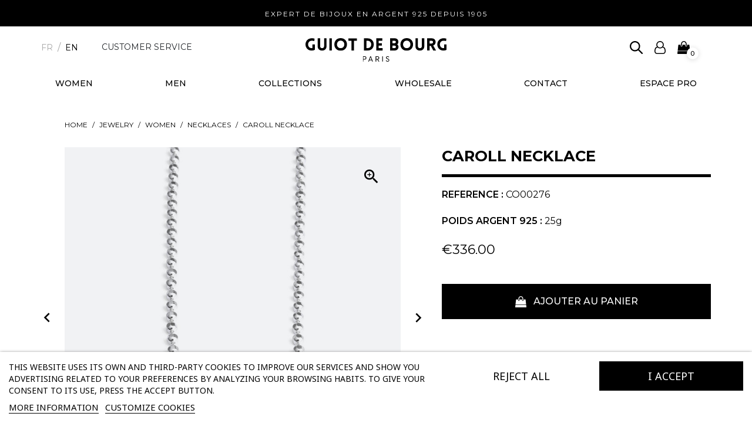

--- FILE ---
content_type: text/html; charset=utf-8
request_url: https://www.guiotdebourg.fr/en/necklaces/2183-caroll-necklace-3760390160957.html
body_size: 19680
content:
<!doctype html>
<html lang="en">

  <head>
    
      
  <link rel="preconnect" href="//fonts.gstatic.com/" crossorigin>
<link rel="preconnect" href="//ajax.googleapis.com" crossorigin>
<script type="text/javascript">
    WebFontConfig = {
        google: { families: [ 'Noto+Sans:400,700' ] }
    };
    (function() {
        var wf = document.createElement('script');
        wf.src = 'https://ajax.googleapis.com/ajax/libs/webfont/1/webfont.js';
        wf.type = 'text/javascript';
        wf.async = 'true';
        var s = document.getElementsByTagName('script')[0];
        s.parentNode.insertBefore(wf, s);
    })(); </script>


  <meta charset="utf-8">


  <meta http-equiv="x-ua-compatible" content="ie=edge">



  <title>Caroll necklace | Guiot de Bourg</title>
  <meta name="description" content="Guiot de Bourg - Caroll necklace - Collier Caroll is a silver necklace for women with a ball chain and a semi-oval silver motif. The ball chain adds subtlety...">
  <meta name="keywords" content="Caroll necklace, CO00276, Guiot De Bourg, Guiot de Bourg, Type: COLLIER -Matière: ARGENT 92, Necklaces, bijoux, argent, 336,00 €, jonc argent, sautoir argent, torque argent, bijouterie en ligne, collier argent, bague argent, bracelet">
      <meta name="robots" content="">
        
      <link rel="canonical" href="https://www.guiotdebourg.fr/en/necklaces/2183-caroll-necklace-3760390160957.html">
    
                    <link rel="alternate" href="https://www.guiotdebourg.fr/fr/colliers-en-argent/2183-collier-caroll-3760390160957.html" hreflang="fr">
              <link rel="alternate" href="https://www.guiotdebourg.fr/en/necklaces/2183-caroll-necklace-3760390160957.html" hreflang="en-us">
              
  
<meta property="og:title" content="Caroll necklace | Guiot de Bourg"/>
<meta property="og:description" content="Guiot de Bourg - Caroll necklace - Collier Caroll is a silver necklace for women with a ball chain and a semi-oval silver motif. The ball chain adds subtlety..."/>
<meta property="og:type" content="website"/>
<meta property="og:url" content="https://www.guiotdebourg.fr/en/necklaces/2183-caroll-necklace-3760390160957.html"/>
<meta property="og:site_name" content="Guiot de Bourg"/>

  <meta property="og:type" content="product"/>
            <meta property="og:image" content="https://www.guiotdebourg.fr/6715-large_default/caroll-necklace.jpg"/>
          <meta property="og:image" content="https://www.guiotdebourg.fr/7359-large_default/caroll-necklace.jpg"/>
        <meta property="og:image:height" content="800"/>
    <meta property="og:image:width" content="800"/>

        <meta property="product:price:amount" content="336" />
    <meta property="product:price:currency" content="EUR" />
            <meta property="product:brand" content="Guiot De Bourg" />
    <meta property="og:availability" content="instock" />
<script type="application/ld+json">
{
    "@context" : "http://schema.org",
    "@type" : "Organization",
    "name" : "Guiot de Bourg",
    "url" : "https://www.guiotdebourg.fr/en/",
    "logo" : {
        "@type":"ImageObject",
        "url":"https://www.guiotdebourg.frhttps://www.guiotdebourg.fr/img/logo-16848471051.jpg"
    }
}

</script>

<script type="application/ld+json">
{
    "@context":"http://schema.org",
    "@type":"WebPage",
    "isPartOf": {
        "@type":"WebSite",
        "url":  "https://www.guiotdebourg.fr/en/",
        "name": "Guiot de Bourg"
    },
    "name": "Caroll necklace | Guiot de Bourg",
    "url":  "https://www.guiotdebourg.fr/en/necklaces/2183-caroll-necklace-3760390160957.html"
}


</script>
    <script type="application/ld+json">
    {
    "@context": "http://schema.org/",
    "@type": "Product",
    "name": "Caroll necklace",
    "description": "Guiot de Bourg - Caroll necklace - Collier Caroll is a silver necklace for women with a ball chain and a semi-oval silver motif. The ball chain adds subtlety...",
    "category": "Necklaces",
    "image" :"https://www.guiotdebourg.fr/6715-home_default/caroll-necklace.jpg",    "sku": "CO00276",          "gtin13": "3760390160957",
        "brand": {
        "@type": "Thing",
        "name": "Guiot De Bourg"
    },            "weight": {
        "@context": "https://schema.org",
        "@type": "QuantitativeValue",
        "value": "0.025000",
        "unitCode": "kg"
    },          "offers": {
        "@type": "Offer",
        "priceCurrency": "EUR",
        "name": "Caroll necklace",
        "price": "336",
        "url": "https://www.guiotdebourg.fr/en/necklaces/2183-caroll-necklace-3760390160957.html",
        "priceValidUntil": "2026-02-10",
                "image": ["https://www.guiotdebourg.fr/6715-large_default/caroll-necklace.jpg","https://www.guiotdebourg.fr/7359-large_default/caroll-necklace.jpg"],
                        "gtin13": "3760390160957",
                "sku": "CO00276",
                        "availability": "http://schema.org/InStock",
        "seller": {
            "@type": "Organization",
            "name": "Guiot de Bourg"
        }
    }
    
}


    </script>
<script type="application/ld+json">
    {
    "@context": "https://schema.org",
    "@type": "BreadcrumbList",
    "itemListElement": [
        {
    "@type": "ListItem",
    "position": 1,
    "name": "Home",
    "item": "https://www.guiotdebourg.fr/en/"
    },        {
    "@type": "ListItem",
    "position": 2,
    "name": "Jewelry",
    "item": "https://www.guiotdebourg.fr/en/13-jewelry"
    },        {
    "@type": "ListItem",
    "position": 3,
    "name": "Women",
    "item": "https://www.guiotdebourg.fr/en/31-women"
    },        {
    "@type": "ListItem",
    "position": 4,
    "name": "Necklaces",
    "item": "https://www.guiotdebourg.fr/en/41-necklaces"
    },        {
    "@type": "ListItem",
    "position": 5,
    "name": "Caroll necklace",
    "item": "https://www.guiotdebourg.fr/en/necklaces/2183-caroll-necklace-3760390160957.html"
    }    ]
    }
    </script>

  



  <meta name="viewport" content="width=device-width, initial-scale=1">



  <link rel="icon" type="image/vnd.microsoft.icon" href="https://www.guiotdebourg.fr/img/favicon-1.ico?1684847115">
  <link rel="shortcut icon" type="image/x-icon" href="https://www.guiotdebourg.fr/img/favicon-1.ico?1684847115">



<link rel="preconnect" href="https://fonts.googleapis.com">
<link rel="preconnect" href="https://fonts.gstatic.com" crossorigin>
<link href="https://fonts.googleapis.com/css2?family=Montserrat:ital,wght@0,300;0,400;0,500;0,600;0,700;0,800;1,400;1,800&display=swap" rel="stylesheet">
    <link rel="stylesheet" href="https://www.guiotdebourg.fr/themes/classic-rocket/assets/css/theme.css" type="text/css" media="all">
  <link rel="stylesheet" href="/modules/ps_checkout/views/css/payments.css?version=2.20.2" type="text/css" media="all">
  <link rel="stylesheet" href="https://www.guiotdebourg.fr/themes/classic-rocket/modules/ps_searchbar/ps_searchbar.css" type="text/css" media="all">
  <link rel="stylesheet" href="https://www.guiotdebourg.fr/themes/classic-rocket/modules/prestablog/views/css/grid-for-1-7-module.css" type="text/css" media="all">
  <link rel="stylesheet" href="https://www.guiotdebourg.fr/themes/classic-rocket/modules/prestablog/views/css/grid-for-1-7-module-widget.css" type="text/css" media="all">
  <link rel="stylesheet" href="https://www.guiotdebourg.fr/themes/classic-rocket/modules/prestablog/views/css/blog1.css" type="text/css" media="all">
  <link rel="stylesheet" href="https://www.guiotdebourg.fr/modules/lgcookieslaw/views/css/plugins/tooltipster/tooltipster.bundle.min.css" type="text/css" media="all">
  <link rel="stylesheet" href="https://www.guiotdebourg.fr/modules/lgcookieslaw/views/css/plugins/tooltipster/tooltipster.borderless.min.css" type="text/css" media="all">
  <link rel="stylesheet" href="https://www.guiotdebourg.fr/modules/lgcookieslaw/views/css/lgcookieslaw_1_1.css" type="text/css" media="all">
  <link rel="stylesheet" href="https://www.guiotdebourg.fr/modules/lgcookieslaw/views/css/front.css" type="text/css" media="all">
  <link rel="stylesheet" href="https://www.guiotdebourg.fr/themes/classic-rocket/modules/productcomments/views/css/productcomments.css" type="text/css" media="all">
  <link rel="stylesheet" href="https://www.guiotdebourg.fr/modules/ets_awesomeurl/views/css/front.css" type="text/css" media="all">
  <link rel="stylesheet" href="https://www.guiotdebourg.fr/js/jquery/ui/themes/base/minified/jquery-ui.min.css" type="text/css" media="all">
  <link rel="stylesheet" href="https://www.guiotdebourg.fr/js/jquery/ui/themes/base/minified/jquery.ui.theme.min.css" type="text/css" media="all">
  <link rel="stylesheet" href="https://www.guiotdebourg.fr/js/jquery/plugins/fancybox/jquery.fancybox.css" type="text/css" media="all">
  <link rel="stylesheet" href="https://www.guiotdebourg.fr/themes/classic-rocket/modules/ps_imageslider/css/homeslider.css" type="text/css" media="all">
  <link rel="stylesheet" href="https://www.guiotdebourg.fr/themes/classic-rocket/assets/css/custom.css" type="text/css" media="all">



  

  <script type="text/javascript">
        var btPixel = {"btnAddToWishlist":"button.wishlist-button-add","btnOrder":"button[name=\"confirm-addresses\"]","tagContent":{"sPixel":"","aDynTags":{"content_type":{"label":"content_type","value":"product"},"content_ids":{"label":"content_ids","value":"CO00276"},"value":{"label":"value","value":336},"currency":{"label":"currency","value":"EUR"},"content_name":{"label":"content_name","value":"Caroll necklace"},"content_category":{"label":"content_category","value":"Necklaces"}},"sCR":"\n","aTrackingType":{"label":"tracking_type","value":"ViewContent"},"sJsObjName":"oPixelFacebook"},"pixel_id":"","bUseConsent":"0","iConsentConsentLvl":0,"bConsentHtmlElement":"","bConsentHtmlElementSecond":"","token":"b93cbd302741fe9625541f4bb4595288","ajaxUrl":"https:\/\/www.guiotdebourg.fr\/en\/module\/facebookproductad\/ajax","external_id":0,"useAdvancedMatching":false,"advancedMatchingData":false,"eventId":3206,"fbdaSeparator":"v","pixelCurrency":"EUR","comboExport":"0","prefix":"","prefixLang":"EN","useConversionApi":"0","useApiForPageView":"0"};
        var etsAwuFo = {"version":"1.3.3","conf":{"removeId":false,"removeAttrAlias":false,"removeAttrIdAlias":false}};
        var prestashop = {"cart":{"products":[],"totals":{"total":{"type":"total","label":"Total","amount":0,"value":"\u20ac0.00"},"total_including_tax":{"type":"total","label":"Total (tax incl.)","amount":0,"value":"\u20ac0.00"},"total_excluding_tax":{"type":"total","label":"Total (tax excl.)","amount":0,"value":"\u20ac0.00"}},"subtotals":{"products":{"type":"products","label":"Subtotal","amount":0,"value":"\u20ac0.00"},"discounts":null,"shipping":{"type":"shipping","label":"Shipping","amount":0,"value":""},"tax":null},"products_count":0,"summary_string":"0 items","vouchers":{"allowed":0,"added":[]},"discounts":[],"minimalPurchase":0,"minimalPurchaseRequired":""},"currency":{"id":1,"name":"Euro","iso_code":"EUR","iso_code_num":"978","sign":"\u20ac"},"customer":{"lastname":null,"firstname":null,"email":null,"birthday":null,"newsletter":null,"newsletter_date_add":null,"optin":null,"website":null,"company":null,"siret":null,"ape":null,"is_logged":false,"gender":{"type":null,"name":null},"addresses":[]},"language":{"name":"English (English)","iso_code":"en","locale":"en-US","language_code":"en-us","is_rtl":"0","date_format_lite":"m\/d\/Y","date_format_full":"m\/d\/Y H:i:s","id":2},"page":{"title":"","canonical":"https:\/\/www.guiotdebourg.fr\/en\/necklaces\/2183-caroll-necklace-3760390160957.html","meta":{"title":"Caroll necklace | Guiot de Bourg","description":"Guiot de Bourg - Caroll necklace - Collier Caroll is a silver necklace for women with a ball chain and a semi-oval silver motif. The ball chain adds subtlety...","keywords":"Caroll necklace, CO00276, Guiot De Bourg, Guiot de Bourg, Type: COLLIER -Mati\u00e8re: ARGENT 92, Necklaces, bijoux, argent, 336,00\u00a0\u20ac, jonc argent, sautoir argent, torque argent, bijouterie en ligne, collier argent, bague argent, bracelet","robots":"index"},"page_name":"product","body_classes":{"lang-en":true,"lang-rtl":false,"country-FR":true,"currency-EUR":true,"layout-full-width":true,"page-product":true,"tax-display-enabled":true,"product-id-2183":true,"product-Caroll necklace":true,"product-id-category-41":true,"product-id-manufacturer-2":true,"product-id-supplier-2":true,"product-available-for-order":true},"admin_notifications":[]},"shop":{"name":"Guiot de Bourg","logo":"https:\/\/www.guiotdebourg.fr\/img\/logo-16848471051.jpg","stores_icon":"https:\/\/www.guiotdebourg.fr\/img\/logo_stores.png","favicon":"https:\/\/www.guiotdebourg.fr\/img\/favicon-1.ico"},"urls":{"base_url":"https:\/\/www.guiotdebourg.fr\/","current_url":"https:\/\/www.guiotdebourg.fr\/en\/necklaces\/2183-caroll-necklace-3760390160957.html","shop_domain_url":"https:\/\/www.guiotdebourg.fr","img_ps_url":"https:\/\/www.guiotdebourg.fr\/img\/","img_cat_url":"https:\/\/www.guiotdebourg.fr\/img\/c\/","img_lang_url":"https:\/\/www.guiotdebourg.fr\/img\/l\/","img_prod_url":"https:\/\/www.guiotdebourg.fr\/img\/p\/","img_manu_url":"https:\/\/www.guiotdebourg.fr\/img\/m\/","img_sup_url":"https:\/\/www.guiotdebourg.fr\/img\/su\/","img_ship_url":"https:\/\/www.guiotdebourg.fr\/img\/s\/","img_store_url":"https:\/\/www.guiotdebourg.fr\/img\/st\/","img_col_url":"https:\/\/www.guiotdebourg.fr\/img\/co\/","img_url":"https:\/\/www.guiotdebourg.fr\/themes\/classic-rocket\/assets\/img\/","css_url":"https:\/\/www.guiotdebourg.fr\/themes\/classic-rocket\/assets\/css\/","js_url":"https:\/\/www.guiotdebourg.fr\/themes\/classic-rocket\/assets\/js\/","pic_url":"https:\/\/www.guiotdebourg.fr\/upload\/","pages":{"address":"https:\/\/www.guiotdebourg.fr\/en\/adresse","addresses":"https:\/\/www.guiotdebourg.fr\/en\/adresses","authentication":"https:\/\/www.guiotdebourg.fr\/en\/connexion","cart":"https:\/\/www.guiotdebourg.fr\/en\/panier","category":"https:\/\/www.guiotdebourg.fr\/en\/index.php?controller=category","cms":"https:\/\/www.guiotdebourg.fr\/en\/index.php?controller=cms","contact":"https:\/\/www.guiotdebourg.fr\/en\/nous-contacter","discount":"https:\/\/www.guiotdebourg.fr\/en\/reduction","guest_tracking":"https:\/\/www.guiotdebourg.fr\/en\/suivi-commande-invite","history":"https:\/\/www.guiotdebourg.fr\/en\/historique-commandes","identity":"https:\/\/www.guiotdebourg.fr\/en\/identite","index":"https:\/\/www.guiotdebourg.fr\/en\/","my_account":"https:\/\/www.guiotdebourg.fr\/en\/mon-compte","order_confirmation":"https:\/\/www.guiotdebourg.fr\/en\/confirmation-commande","order_detail":"https:\/\/www.guiotdebourg.fr\/en\/index.php?controller=order-detail","order_follow":"https:\/\/www.guiotdebourg.fr\/en\/suivi-commande","order":"https:\/\/www.guiotdebourg.fr\/en\/commande","order_return":"https:\/\/www.guiotdebourg.fr\/en\/index.php?controller=order-return","order_slip":"https:\/\/www.guiotdebourg.fr\/en\/avoirs","pagenotfound":"https:\/\/www.guiotdebourg.fr\/en\/page-introuvable","password":"https:\/\/www.guiotdebourg.fr\/en\/recuperation-mot-de-passe","pdf_invoice":"https:\/\/www.guiotdebourg.fr\/en\/index.php?controller=pdf-invoice","pdf_order_return":"https:\/\/www.guiotdebourg.fr\/en\/index.php?controller=pdf-order-return","pdf_order_slip":"https:\/\/www.guiotdebourg.fr\/en\/index.php?controller=pdf-order-slip","prices_drop":"https:\/\/www.guiotdebourg.fr\/en\/outlet","product":"https:\/\/www.guiotdebourg.fr\/en\/index.php?controller=product","search":"https:\/\/www.guiotdebourg.fr\/en\/recherche","sitemap":"https:\/\/www.guiotdebourg.fr\/en\/plan-site","stores":"https:\/\/www.guiotdebourg.fr\/en\/magasins","supplier":"https:\/\/www.guiotdebourg.fr\/en\/fournisseur","register":"https:\/\/www.guiotdebourg.fr\/en\/connexion?create_account=1","order_login":"https:\/\/www.guiotdebourg.fr\/en\/commande?login=1"},"alternative_langs":{"fr":"https:\/\/www.guiotdebourg.fr\/fr\/colliers-en-argent\/2183-collier-caroll-3760390160957.html","en-us":"https:\/\/www.guiotdebourg.fr\/en\/necklaces\/2183-caroll-necklace-3760390160957.html"},"theme_assets":"\/themes\/classic-rocket\/assets\/","actions":{"logout":"https:\/\/www.guiotdebourg.fr\/en\/?mylogout="},"no_picture_image":{"bySize":{"small_default":{"url":"https:\/\/www.guiotdebourg.fr\/img\/p\/en-default-small_default.jpg","width":98,"height":98},"cart_default":{"url":"https:\/\/www.guiotdebourg.fr\/img\/p\/en-default-cart_default.jpg","width":125,"height":125},"pdt_180":{"url":"https:\/\/www.guiotdebourg.fr\/img\/p\/en-default-pdt_180.jpg","width":180,"height":180},"pdt_300":{"url":"https:\/\/www.guiotdebourg.fr\/img\/p\/en-default-pdt_300.jpg","width":300,"height":300},"pdt_360":{"url":"https:\/\/www.guiotdebourg.fr\/img\/p\/en-default-pdt_360.jpg","width":360,"height":360},"home_default":{"url":"https:\/\/www.guiotdebourg.fr\/img\/p\/en-default-home_default.jpg","width":450,"height":450},"medium_default":{"url":"https:\/\/www.guiotdebourg.fr\/img\/p\/en-default-medium_default.jpg","width":452,"height":452},"pdt_540":{"url":"https:\/\/www.guiotdebourg.fr\/img\/p\/en-default-pdt_540.jpg","width":540,"height":540},"large_default":{"url":"https:\/\/www.guiotdebourg.fr\/img\/p\/en-default-large_default.jpg","width":800,"height":800}},"small":{"url":"https:\/\/www.guiotdebourg.fr\/img\/p\/en-default-small_default.jpg","width":98,"height":98},"medium":{"url":"https:\/\/www.guiotdebourg.fr\/img\/p\/en-default-pdt_360.jpg","width":360,"height":360},"large":{"url":"https:\/\/www.guiotdebourg.fr\/img\/p\/en-default-large_default.jpg","width":800,"height":800},"legend":""}},"configuration":{"display_taxes_label":true,"display_prices_tax_incl":true,"is_catalog":false,"show_prices":true,"opt_in":{"partner":false},"quantity_discount":{"type":"discount","label":"Unit discount"},"voucher_enabled":0,"return_enabled":0},"field_required":[],"breadcrumb":{"links":[{"title":"Home","url":"https:\/\/www.guiotdebourg.fr\/en\/"},{"title":"Jewelry","url":"https:\/\/www.guiotdebourg.fr\/en\/13-jewelry"},{"title":"Women","url":"https:\/\/www.guiotdebourg.fr\/en\/31-women"},{"title":"Necklaces","url":"https:\/\/www.guiotdebourg.fr\/en\/41-necklaces"},{"title":"Caroll necklace","url":"https:\/\/www.guiotdebourg.fr\/en\/necklaces\/2183-caroll-necklace-3760390160957.html"}],"count":5},"link":{"protocol_link":"https:\/\/","protocol_content":"https:\/\/"},"time":1769389030,"static_token":"b93cbd302741fe9625541f4bb4595288","token":"2f8c5e1c33b5754cf4e5ff73a531a578","debug":false};
        var prestashopFacebookAjaxController = "https:\/\/www.guiotdebourg.fr\/en\/module\/ps_facebook\/Ajax";
        var psemailsubscription_subscription = "https:\/\/www.guiotdebourg.fr\/en\/module\/ps_emailsubscription\/subscription";
      </script>



  
<script type="text/javascript">
    var lgcookieslaw_consent_mode = 0;
    var lgcookieslaw_banner_url_ajax_controller = "https://www.guiotdebourg.fr/en/module/lgcookieslaw/ajax";     var lgcookieslaw_cookie_values = null;     var lgcookieslaw_saved_preferences = 0;
    var lgcookieslaw_ajax_calls_token = "cdc366bc3804f891b05045cf640be3c1";
    var lgcookieslaw_reload = 0;
    var lgcookieslaw_block_navigation = 0;
    var lgcookieslaw_banner_position = 2;
    var lgcookieslaw_show_fixed_button = 1;
    var lgcookieslaw_save_user_consent = 1;
    var lgcookieslaw_reject_cookies_when_closing_banner = 0;
</script>

  <script async src="https://www.googletagmanager.com/gtag/js?id=G-H1P68CB7R1"></script>
  <script>
    window.dataLayer = window.dataLayer || [];
    function gtag(){dataLayer.push(arguments);}
    gtag('js', new Date());
    gtag(
      'config',
      'G-H1P68CB7R1',
      {
        'debug_mode':false
                              }
    );
  </script>

 <script type="text/javascript">
          document.addEventListener('DOMContentLoaded', function() {
        $('article[data-id-product="1714"] a.quick-view').on(
                "click",
                function() {
                    gtag("event", "select_item", {"send_to":"G-H1P68CB7R1","items":{"item_id":1714,"item_name":"Simone bracelet","quantity":1,"price":111,"currency":"EUR","index":0,"item_brand":"Guiot De Bourg","item_category":"bracelets-silver","item_list_id":"product","item_variant":""}})
                });$('article[data-id-product="1764"] a.quick-view').on(
                "click",
                function() {
                    gtag("event", "select_item", {"send_to":"G-H1P68CB7R1","items":{"item_id":1764,"item_name":"B.O 2 MOTIFS FLEUR RH AG","quantity":1,"price":66,"currency":"EUR","index":1,"item_brand":"","item_category":"argent-925","item_list_id":"product","item_variant":""}})
                });$('article[data-id-product="1767"] a.quick-view').on(
                "click",
                function() {
                    gtag("event", "select_item", {"send_to":"G-H1P68CB7R1","items":{"item_id":1767,"item_name":"BRACELET 3 MOTIF TREFLE AJOURE RH AG","quantity":1,"price":45,"currency":"EUR","index":2,"item_brand":"","item_category":"argent-925","item_list_id":"product","item_variant":""}})
                });$('article[data-id-product="1908"] a.quick-view').on(
                "click",
                function() {
                    gtag("event", "select_item", {"send_to":"G-H1P68CB7R1","items":{"item_id":1908,"item_name":"COLLIER CHAINE+ZC ROND 5MM GRIFFE 40CM","quantity":1,"price":63,"currency":"EUR","index":3,"item_brand":"","item_category":"argent-925","item_list_id":"product","item_variant":""}})
                });$('article[data-id-product="2051"] a.quick-view').on(
                "click",
                function() {
                    gtag("event", "select_item", {"send_to":"G-H1P68CB7R1","items":{"item_id":2051,"item_name":"BAGUE CZ ROND CENTRAL RH AG","quantity":1,"price":144,"currency":"EUR","index":4,"item_brand":"","item_category":"argent-925","item_list_id":"product","item_variant":""}})
                });
      });
    </script>
  <link rel="prefetch" href="https://www.paypal.com/sdk/js?components=marks,funding-eligibility&amp;client-id=AXjYFXWyb4xJCErTUDiFkzL0Ulnn-bMm4fal4G-1nQXQ1ZQxp06fOuE7naKUXGkq2TZpYSiI9xXbs4eo&amp;merchant-id=4VL9YGKLNJ3Y8&amp;currency=EUR&amp;intent=capture&amp;commit=false&amp;vault=false&amp;integration-date=2022-14-06&amp;disable-funding=bancontact,card,eps,giropay,ideal,mybank,p24,sofort&amp;enable-funding=paylater" as="script">






    
  </head>

  <body id="product" class="lang-en country-fr currency-eur layout-full-width page-product tax-display-enabled product-id-2183 product-caroll-necklace product-id-category-41 product-id-manufacturer-2 product-id-supplier-2 product-available-for-order ">

    
      
    

    <main>
      
              

      <header id="header" class="l-header">
        
          
    <div class="header-banner">
        
    </div>



    <div class="header-nav hidden-md-down">
        <div class="header__container">
            <div class="text-center visible--desktop">
                <p class="text-uppercase">Expert de bijoux en Argent 925 depuis 1905</p>
                               </div>
        </div>
    </div>



<div class="header-top-container">
    <div class="header-top ">
        <div class="container">
        <div class="row u-a-i-c">
            <div class="col-3 col-md-4 col-xl-4 u-a-i-c  d-flex  col-header-left">
                  <button class="d-lg-none btn" id="menu-icon" data-toggle="modal" data-target="#mobile_top_menu_wrapper">
                    <i class="material-icons d-inline">&#xE5D2;</i>
                </button>
                <div id="_desktop_language_selector">
  <ul>
                  <li><a href="https://www.guiotdebourg.fr/fr/colliers-en-argent/2183-collier-caroll-3760390160957.html" class="" data-iso-code="fr">fr</a></li>
                        <li><a href="https://www.guiotdebourg.fr/en/necklaces/2183-caroll-necklace-3760390160957.html" class=" active" data-iso-code="en">en</a></li>
            </ul>
          

</div>
<div id="_desktop_contact_link">
  <div id="contact-link">
   
      <a href="https://www.guiotdebourg.fr/en/nous-contacter" class="u-link-body">Customer service</a>
  
  </div>
</div>

                   
                    
               
            </div>
            <div class="col-6 col-md-4 col-xl-4 text-center col-header-center">
                
                 <div class="logo-block">
                 <a href="https://www.guiotdebourg.fr/" class="header__logo ">
                    
                    <img id="logo-blk" class="logo img-fluid" src="/themes/classic-rocket/assets/img/logo-guiot-de-bourg.svg" alt="Guiot de Bourg">
                </a>
                </div>


                   
            </div>
            <div class="col-3 col-md-4 col-xl-4 d--flex-end col-header-right">
                <!-- Block search module TOP -->
<div id="search_widget" class="search-widget" data-search-controller-url="//www.guiotdebourg.fr/en/recherche">
    <form method="get" action="//www.guiotdebourg.fr/en/recherche">
        <input type="hidden" name="controller" value="search">
        <input class="form-control search-widget__input-right" type="text" name="s" value="" placeholder="Rechercher un produit..." aria-label="Rechercher un produit, une marque...">
        <button type="submit" class="search-widget__btn btn btn-link">
            
            <svg id="search_icon" xmlns="http://www.w3.org/2000/svg" width="18.241" height="18.652" viewBox="0 0 18.241 18.652">
  <g id="Iconly_Light-Outline_Search" data-name="Iconly/Light-Outline/Search" transform="translate(-2 -2)">
    <g id="Search" transform="translate(2 2)">
      <path id="Combined-Shape" d="M8.766,0a8.762,8.762,0,0,1,6.458,14.687L18.043,17.5a.675.675,0,0,1-.954.956l-2.852-2.844A8.765,8.765,0,1,1,8.766,0Zm0,1.35a7.416,7.416,0,1,0,7.415,7.415A7.424,7.424,0,0,0,8.766,1.35Z" transform="translate(0 0)" fill="#fff" fill-rule="evenodd"/>
    </g>
  </g>
</svg>
      <span class="d-none">Rechercher un produit...</span>
        </button>
    </form>
    <svg id="search_icon_close" version="1.1" xmlns="http://www.w3.org/2000/svg" xmlns:xlink="http://www.w3.org/1999/xlink" width="20" height="20" viewBox="0 0 20 20">
                        <path d="M10.707 10.5l5.646-5.646c0.195-0.195 0.195-0.512 0-0.707s-0.512-0.195-0.707 0l-5.646 5.646-5.646-5.646c-0.195-0.195-0.512-0.195-0.707 0s-0.195 0.512 0 0.707l5.646 5.646-5.646 5.646c-0.195 0.195-0.195 0.512 0 0.707 0.098 0.098 0.226 0.146 0.354 0.146s0.256-0.049 0.354-0.146l5.646-5.646 5.646 5.646c0.098 0.098 0.226 0.146 0.354 0.146s0.256-0.049 0.354-0.146c0.195-0.195 0.195-0.512 0-0.707l-5.646-5.646z"></path>
                        </svg>
</div>
<!-- /Block search module TOP -->

                   <div id="search_mobile">
                        <span class="ttsearch_button">
                            <svg id="search_icon" xmlns="http://www.w3.org/2000/svg" width="18.789" height="18.788" viewBox="0 0 18.789 18.788">
                              <path id="search" d="M16.456,15.117l5.054,5.054a.948.948,0,1,1-1.341,1.34l-5.054-5.054a7.515,7.515,0,1,1,1.34-1.34Zm-5.941,1.035a5.636,5.636,0,1,0-5.636-5.636A5.636,5.636,0,0,0,10.514,16.151Z" transform="translate(-2.998 -3)" fill-rule="evenodd"/>
                            </svg>
                                                                   
                       
                        </span>
                    </div>
                    
                    <div class="user-info header__rightitem">
      <a
      href="https://www.guiotdebourg.fr/en/mon-compte"
      class="u-link-body"
      title="Log in to your customer account"
      rel="nofollow"
    >
      <span><svg xmlns="http://www.w3.org/2000/svg" width="15.63" height="18.235" viewBox="0 0 15.63 18.235">
  <path id="user-o" d="M12.221,7.978a4.4,4.4,0,0,1,.911.386,4,4,0,0,1,.906.743,4.788,4.788,0,0,1,.809,1.175,7.375,7.375,0,0,1,.56,1.75,11.832,11.832,0,0,1,.224,2.406,3.837,3.837,0,0,1-1.018,2.682,3.2,3.2,0,0,1-2.452,1.114H3.47A3.2,3.2,0,0,1,1.017,17.12,3.835,3.835,0,0,1,0,14.439a11.827,11.827,0,0,1,.224-2.406,7.386,7.386,0,0,1,.56-1.75,4.785,4.785,0,0,1,.809-1.176A4,4,0,0,1,2.5,8.364a4.4,4.4,0,0,1,.911-.386A5.161,5.161,0,0,1,3.017,3.19,5.154,5.154,0,0,1,5.8.412a5.154,5.154,0,0,1,4.04,0A5.158,5.158,0,0,1,12.613,3.19a5.164,5.164,0,0,1-.392,4.788ZM7.815,1.3A3.764,3.764,0,0,0,5.053,2.447,3.767,3.767,0,0,0,3.907,5.21,3.761,3.761,0,0,0,5.052,7.973,3.769,3.769,0,0,0,7.815,9.117a3.762,3.762,0,0,0,2.763-1.145A3.766,3.766,0,0,0,11.722,5.21a3.766,3.766,0,0,0-1.145-2.763A3.764,3.764,0,0,0,7.815,1.3Zm4.345,15.63a1.965,1.965,0,0,0,1.531-.727,2.592,2.592,0,0,0,.636-1.765,7.782,7.782,0,0,0-.8-3.836,2.669,2.669,0,0,0-2.295-1.475A5.033,5.033,0,0,1,7.815,10.42,5.033,5.033,0,0,1,4.4,9.127,2.67,2.67,0,0,0,2.1,10.6a7.783,7.783,0,0,0-.8,3.836A2.588,2.588,0,0,0,1.938,16.2a1.967,1.967,0,0,0,1.531.728h8.69Z" transform="translate(0 0)"/>
</svg></span>
          </a>
  </div>
<div>
  <div class="blockcart cart-preview header__rightitem inactive" data-refresh-url="//www.guiotdebourg.fr/en/module/ps_shoppingcart/ajax">
    <div class="shopping-cart">
              <span>
          <svg xmlns="http://www.w3.org/2000/svg" width="18.796" height="18.788" viewBox="0 0 18.796 18.788">
  <path id="shopping-bag" d="M18.418,14.762l.367,3.282a.664.664,0,0,1-.168.524.649.649,0,0,1-.5.22H.668a.648.648,0,0,1-.5-.22A.662.662,0,0,1,0,18.044l.367-3.282H18.418Zm-.975-8.8.9,8.125H.437l.9-8.125a.673.673,0,0,1,.22-.425.642.642,0,0,1,.451-.173H4.694V6.71A1.343,1.343,0,0,0,6.035,8.052,1.343,1.343,0,0,0,7.378,6.71V5.368H11.4V6.71a1.342,1.342,0,1,0,2.684,0V5.368h2.684a.645.645,0,0,1,.451.173.671.671,0,0,1,.22.425Zm-4.026-1.94V6.71a.671.671,0,0,1-1.342,0V4.026a2.586,2.586,0,0,0-.786-1.9,2.682,2.682,0,0,0-3.8,0,2.586,2.586,0,0,0-.786,1.9V6.71a.671.671,0,0,1-1.342,0V4.026A3.879,3.879,0,0,1,6.544,1.179,3.879,3.879,0,0,1,9.391,0a3.878,3.878,0,0,1,2.846,1.179,3.881,3.881,0,0,1,1.179,2.846Z" transform="translate(0.007)"/>
</svg>
      </span>
      <span class="cart-products-count small blockcart__count">0</span>
                
          </div>
  </div>
</div>
 
<!-- Module Presta Blog -->

<div id="prestablog_displayslider">


</div>

<!-- Module Presta Blog -->
<!-- Block search module TOP -->
<div id="search_widget" class="search-widget" data-search-controller-url="//www.guiotdebourg.fr/en/recherche">
    <form method="get" action="//www.guiotdebourg.fr/en/recherche">
        <input type="hidden" name="controller" value="search">
        <input class="form-control search-widget__input-right" type="text" name="s" value="" placeholder="Rechercher un produit..." aria-label="Rechercher un produit, une marque...">
        <button type="submit" class="search-widget__btn btn btn-link">
            
            <svg id="search_icon" xmlns="http://www.w3.org/2000/svg" width="18.241" height="18.652" viewBox="0 0 18.241 18.652">
  <g id="Iconly_Light-Outline_Search" data-name="Iconly/Light-Outline/Search" transform="translate(-2 -2)">
    <g id="Search" transform="translate(2 2)">
      <path id="Combined-Shape" d="M8.766,0a8.762,8.762,0,0,1,6.458,14.687L18.043,17.5a.675.675,0,0,1-.954.956l-2.852-2.844A8.765,8.765,0,1,1,8.766,0Zm0,1.35a7.416,7.416,0,1,0,7.415,7.415A7.424,7.424,0,0,0,8.766,1.35Z" transform="translate(0 0)" fill="#fff" fill-rule="evenodd"/>
    </g>
  </g>
</svg>
      <span class="d-none">Rechercher un produit...</span>
        </button>
    </form>
    <svg id="search_icon_close" version="1.1" xmlns="http://www.w3.org/2000/svg" xmlns:xlink="http://www.w3.org/1999/xlink" width="20" height="20" viewBox="0 0 20 20">
                        <path d="M10.707 10.5l5.646-5.646c0.195-0.195 0.195-0.512 0-0.707s-0.512-0.195-0.707 0l-5.646 5.646-5.646-5.646c-0.195-0.195-0.512-0.195-0.707 0s-0.195 0.512 0 0.707l5.646 5.646-5.646 5.646c-0.195 0.195-0.195 0.512 0 0.707 0.098 0.098 0.226 0.146 0.354 0.146s0.256-0.049 0.354-0.146l5.646-5.646 5.646 5.646c0.098 0.098 0.226 0.146 0.354 0.146s0.256-0.049 0.354-0.146c0.195-0.195 0.195-0.512 0-0.707l-5.646-5.646z"></path>
                        </svg>
</div>
<!-- /Block search module TOP -->

            </div>
        </div>
             
         

<nav class="menu visible--desktop" id="_desktop_top_menu">
  
      <ul class="menu-top h-100" id="top-menu" role="navigation" data-depth="0">
                                        <li class="h-100 menu__item--0 category menu__item menu__item--top"
          id="category-31" aria-haspopup="true" aria-expanded="false"
          aria-owns="top_sub_menu_40384" aria-controls="top_sub_menu_40384">
          
                    <div class="menu__item-header">
                      <a
              class="d-md-flex w-100 h-100 menu__item-link--top menu__item-link--hassubmenu"
              href="https://www.guiotdebourg.fr/en/31-women" data-depth="0"
                          >
              <span class="align-self-center">Women</span>
            </a>
                                                <span class="visible--mobile">
                <span data-target="#top_sub_menu_42987" data-toggle="collapse"
                      class="d-block navbar-toggler icon-collapse">
                  <i class="material-icons menu__collapseicon">&#xE313;</i>
                </span>
              </span>
          </div>
                                <div class="menu-sub clearfix collapse show" data-collapse-hide-mobile
                 id="top_sub_menu_42987" role="group" aria-labelledby="category-31"
                 aria-expanded="false" aria-hidden="true">
              <div class="menu-sub__content">
                
      <ul  class="menu-sub__list menu-sub__list--1" data-depth="1">
                      <li class="h-100 menu__item--1 category menu__item menu__item--sub"
          id="category-39" >
          
                      <a
              class="d-md-flex w-100 h-100 menu__item-link--sub menu__item-link--1 menu__item-link--nosubmenu"
              href="https://www.guiotdebourg.fr/en/39-rings" data-depth="1"
                          >
              <span class="align-self-center">Rings</span>
            </a>
                              </li>
                      <li class="h-100 menu__item--1 category menu__item menu__item--sub"
          id="category-45" >
          
                      <a
              class="d-md-flex w-100 h-100 menu__item-link--sub menu__item-link--1 menu__item-link--nosubmenu"
              href="https://www.guiotdebourg.fr/en/45-earrings" data-depth="1"
                          >
              <span class="align-self-center">Earrings</span>
            </a>
                              </li>
                      <li class="h-100 menu__item--1 category menu__item menu__item--sub"
          id="category-40" >
          
                      <a
              class="d-md-flex w-100 h-100 menu__item-link--sub menu__item-link--1 menu__item-link--nosubmenu"
              href="https://www.guiotdebourg.fr/en/40-bracelets-silver" data-depth="1"
                          >
              <span class="align-self-center">Bracelets silver</span>
            </a>
                              </li>
                      <li class="h-100 menu__item--1 category menu__item menu__item--sub"
          id="category-97" >
          
                      <a
              class="d-md-flex w-100 h-100 menu__item-link--sub menu__item-link--1 menu__item-link--nosubmenu"
              href="https://www.guiotdebourg.fr/en/97-silver-and-leather-bracelets" data-depth="1"
                          >
              <span class="align-self-center">Silver and leather bracelets</span>
            </a>
                              </li>
                      <li class="h-100 menu__item--1 category menu__item menu__item--sub"
          id="category-43" >
          
                      <a
              class="d-md-flex w-100 h-100 menu__item-link--sub menu__item-link--1 menu__item-link--nosubmenu"
              href="https://www.guiotdebourg.fr/en/43-bangle-bracelets" data-depth="1"
                          >
              <span class="align-self-center">Bangle bracelets</span>
            </a>
                              </li>
                      <li class="h-100 menu__item--1 category menu__item menu__item--sub"
          id="category-98" >
          
                      <a
              class="d-md-flex w-100 h-100 menu__item-link--sub menu__item-link--1 menu__item-link--nosubmenu"
              href="https://www.guiotdebourg.fr/en/98-shagreen-bracelets" data-depth="1"
                          >
              <span class="align-self-center">Shagreen bracelets</span>
            </a>
                              </li>
                      <li class="h-100 menu__item--1 category menu__item menu__item--sub"
          id="category-41" >
          
                      <a
              class="d-md-flex w-100 h-100 menu__item-link--sub menu__item-link--1 menu__item-link--nosubmenu"
              href="https://www.guiotdebourg.fr/en/41-necklaces" data-depth="1"
                          >
              <span class="align-self-center">Necklaces</span>
            </a>
                              </li>
                      <li class="h-100 menu__item--1 category menu__item menu__item--sub"
          id="category-44" >
          
                      <a
              class="d-md-flex w-100 h-100 menu__item-link--sub menu__item-link--1 menu__item-link--nosubmenu"
              href="https://www.guiotdebourg.fr/en/44-long-necklaces" data-depth="1"
                          >
              <span class="align-self-center">Long necklaces</span>
            </a>
                              </li>
                      <li class="h-100 menu__item--1 category menu__item menu__item--sub"
          id="category-46" >
          
                      <a
              class="d-md-flex w-100 h-100 menu__item-link--sub menu__item-link--1 menu__item-link--nosubmenu"
              href="https://www.guiotdebourg.fr/en/46-torques" data-depth="1"
                          >
              <span class="align-self-center">Torques</span>
            </a>
                              </li>
          </ul>
  
              </div>
            </div>
                  </li>
                                        <li class="h-100 menu__item--0 category menu__item menu__item--top"
          id="category-30" aria-haspopup="true" aria-expanded="false"
          aria-owns="top_sub_menu_14580" aria-controls="top_sub_menu_14580">
          
                    <div class="menu__item-header">
                      <a
              class="d-md-flex w-100 h-100 menu__item-link--top menu__item-link--hassubmenu"
              href="https://www.guiotdebourg.fr/en/30-men" data-depth="0"
                          >
              <span class="align-self-center">Men</span>
            </a>
                                                <span class="visible--mobile">
                <span data-target="#top_sub_menu_74100" data-toggle="collapse"
                      class="d-block navbar-toggler icon-collapse">
                  <i class="material-icons menu__collapseicon">&#xE313;</i>
                </span>
              </span>
          </div>
                                <div class="menu-sub clearfix collapse show" data-collapse-hide-mobile
                 id="top_sub_menu_74100" role="group" aria-labelledby="category-30"
                 aria-expanded="false" aria-hidden="true">
              <div class="menu-sub__content">
                
      <ul  class="menu-sub__list menu-sub__list--1" data-depth="1">
                      <li class="h-100 menu__item--1 category menu__item menu__item--sub"
          id="category-33" >
          
                      <a
              class="d-md-flex w-100 h-100 menu__item-link--sub menu__item-link--1 menu__item-link--nosubmenu"
              href="https://www.guiotdebourg.fr/en/33-bracelets" data-depth="1"
                          >
              <span class="align-self-center">Bracelets</span>
            </a>
                              </li>
                      <li class="h-100 menu__item--1 category menu__item menu__item--sub"
          id="category-32" >
          
                      <a
              class="d-md-flex w-100 h-100 menu__item-link--sub menu__item-link--1 menu__item-link--nosubmenu"
              href="https://www.guiotdebourg.fr/en/32-rings" data-depth="1"
                          >
              <span class="align-self-center">Rings</span>
            </a>
                              </li>
                      <li class="h-100 menu__item--1 category menu__item menu__item--sub"
          id="category-34" >
          
                      <a
              class="d-md-flex w-100 h-100 menu__item-link--sub menu__item-link--1 menu__item-link--nosubmenu"
              href="https://www.guiotdebourg.fr/en/34-pendants" data-depth="1"
                          >
              <span class="align-self-center">Pendants</span>
            </a>
                              </li>
                      <li class="h-100 menu__item--1 category menu__item menu__item--sub"
          id="category-52" >
          
                      <a
              class="d-md-flex w-100 h-100 menu__item-link--sub menu__item-link--1 menu__item-link--nosubmenu"
              href="https://www.guiotdebourg.fr/en/52-cufflink" data-depth="1"
                          >
              <span class="align-self-center">Cufflink</span>
            </a>
                              </li>
          </ul>
  
              </div>
            </div>
                  </li>
                                        <li class="h-100 menu__item--0 category menu__item menu__item--top"
          id="category-22" aria-haspopup="true" aria-expanded="false"
          aria-owns="top_sub_menu_71964" aria-controls="top_sub_menu_71964">
          
                    <div class="menu__item-header">
                      <a
              class="d-md-flex w-100 h-100 menu__item-link--top menu__item-link--hassubmenu"
              href="https://www.guiotdebourg.fr/en/22-collections" data-depth="0"
                          >
              <span class="align-self-center">Collections</span>
            </a>
                                                <span class="visible--mobile">
                <span data-target="#top_sub_menu_66675" data-toggle="collapse"
                      class="d-block navbar-toggler icon-collapse">
                  <i class="material-icons menu__collapseicon">&#xE313;</i>
                </span>
              </span>
          </div>
                                <div class="menu-sub clearfix collapse show" data-collapse-hide-mobile
                 id="top_sub_menu_66675" role="group" aria-labelledby="category-22"
                 aria-expanded="false" aria-hidden="true">
              <div class="menu-sub__content">
                
      <ul  class="menu-sub__list menu-sub__list--1" data-depth="1">
                      <li class="h-100 menu__item--1 category menu__item menu__item--sub"
          id="category-104" >
          
                      <a
              class="d-md-flex w-100 h-100 menu__item-link--sub menu__item-link--1 menu__item-link--nosubmenu"
              href="https://www.guiotdebourg.fr/en/104-un-savoir-faire-francais-unique-depuis-1905" data-depth="1"
                          >
              <span class="align-self-center">UN SAVOIR-FAIRE FRANÇAIS UNIQUE DEPUIS 1905</span>
            </a>
                              </li>
                      <li class="h-100 menu__item--1 category menu__item menu__item--sub"
          id="category-94" >
          
                      <a
              class="d-md-flex w-100 h-100 menu__item-link--sub menu__item-link--1 menu__item-link--nosubmenu"
              href="https://www.guiotdebourg.fr/en/94-rain-saison-1" data-depth="1"
                          >
              <span class="align-self-center">rain saison 1</span>
            </a>
                              </li>
                      <li class="h-100 menu__item--1 category menu__item menu__item--sub"
          id="category-109" >
          
                      <a
              class="d-md-flex w-100 h-100 menu__item-link--sub menu__item-link--1 menu__item-link--nosubmenu"
              href="https://www.guiotdebourg.fr/en/109-nouveautes" data-depth="1"
                          >
              <span class="align-self-center">Nouveautés</span>
            </a>
                              </li>
          </ul>
  
              </div>
            </div>
                  </li>
                      <li class="h-100 menu__item--0 link menu__item menu__item--top"
          id="lnk-wholesale" >
          
                      <a
              class="d-md-flex w-100 h-100 menu__item-link--top menu__item-link--nosubmenu"
              href="https://www.guiotdebourg.fr/en/content/9-wholesale" data-depth="0"
                          >
              <span class="align-self-center">Wholesale</span>
            </a>
                              </li>
                      <li class="h-100 menu__item--0 link menu__item menu__item--top"
          id="lnk-contact" >
          
                      <a
              class="d-md-flex w-100 h-100 menu__item-link--top menu__item-link--nosubmenu"
              href="https://www.guiotdebourg.fr/en/nous-contacter" data-depth="0"
                          >
              <span class="align-self-center">Contact</span>
            </a>
                              </li>
                      <li class="h-100 menu__item--0 link menu__item menu__item--top"
          id="lnk-espace-pro" >
          
                      <a
              class="d-md-flex w-100 h-100 menu__item-link--top menu__item-link--nosubmenu"
              href="https://www.guiotdebourg.fr/pro/fr/connexion" data-depth="0"
                          >
              <span class="align-self-center">Espace pro</span>
            </a>
                              </li>
          </ul>
  
</nav>

        </div>
        </div> 
        
    </div>
    

        
      </header>

      
        
<aside id="notifications" class="notifications-container">
    
    
    
    </aside>
      
        
        <section id="wrapper" class="l-wrapper">
                                        
                      <div class="row">
          
          
          

          
  <div id="content-wrapper" class="col-12">
    
    

          
            <nav data-depth="5">
  <ol class="breadcrumb">
            
                            <li class="breadcrumb-item">
                <a itemprop="item" href="https://www.guiotdebourg.fr/en/">
                        <span itemprop="name">Home</span>
                    </a>
                    </li>
        
            
                            <li class="breadcrumb-item">
                <a itemprop="item" href="https://www.guiotdebourg.fr/en/13-jewelry">
                        <span itemprop="name">Jewelry</span>
                    </a>
                    </li>
        
            
                            <li class="breadcrumb-item">
                <a itemprop="item" href="https://www.guiotdebourg.fr/en/31-women">
                        <span itemprop="name">Women</span>
                    </a>
                    </li>
        
            
                            <li class="breadcrumb-item">
                <a itemprop="item" href="https://www.guiotdebourg.fr/en/41-necklaces">
                        <span itemprop="name">Necklaces</span>
                    </a>
                    </li>
        
            
                            <li class="breadcrumb-item active">
                                <span itemprop="name">Caroll necklace</span>
                    </li>
        
      </ol>
</nav>
          
  <section id="main">
    <div class="row">
      <div class="col-lg-7">
        
          <section class="page-content--product" id="content">
            
              
                  <ul class="product-flags">
    </ul>
              

              
                <div class="images-container">
  
      <div class="position-relative">
  <div class="products-imagescover mb-2" data-slick='{"slidesToShow": 1,"arrows":true,"dots":true}' data-count="2">
   <div class="product-img">
       <div class="">
           
           <img class="img-fluid"
         srcset="https://www.guiotdebourg.fr/6715-large_default/caroll-necklace.jpg 452w,
           https://www.guiotdebourg.fr/6715-pdt_180/caroll-necklace.jpg 180w,
           https://www.guiotdebourg.fr/6715-pdt_300/caroll-necklace.jpg 300w,
           https://www.guiotdebourg.fr/6715-pdt_360/caroll-necklace.jpg 360w,
           https://www.guiotdebourg.fr/6715-large_default/caroll-necklace.jpg 540w"
         src="https://www.guiotdebourg.fr/6715-large_default/caroll-necklace.jpg"
         alt="Caroll necklace - Necklaces - Guiot de Bourg" title="COLLIER CHAINE BOULE FACETTE+MOTIF DEMI LUNE STRIE">
           


        <noscript>
            <img class="img-fluid" src="https://www.guiotdebourg.fr/6715-large_default/caroll-necklace.jpg" alt="COLLIER CHAINE BOULE FACETTE+MOTIF DEMI LUNE STRIE">
        </noscript>
       </div>
   </div>

                                
      <div class="product-img">
          <div class="rc">
              <img
                      class="img-fluid lazyload"
                                            srcset="https://www.guiotdebourg.fr/7359-large_default/caroll-necklace.jpg 452w,
                   https://www.guiotdebourg.fr/7359-pdt_180/caroll-necklace.jpg 180w,
                   https://www.guiotdebourg.fr/7359-pdt_300/caroll-necklace.jpg 300w,
                   https://www.guiotdebourg.fr/7359-pdt_360/caroll-necklace.jpg 360w,
                   https://www.guiotdebourg.fr/7359-large_default/caroll-necklace.jpg 540w"
                      src="https://www.guiotdebourg.fr/7359-large_default/caroll-necklace.jpg"
                      alt="Caroll necklace - Necklaces - Guiot de Bourg"
                      title="">
              <noscript>
                  <img class="img-fluid" src="https://www.guiotdebourg.fr/7359-large_default/caroll-necklace.jpg" alt="">
              </noscript>
          </div>
      </div>
                  </div>
            <button type="button" class="btn btn-link btn-zoom visible-desktop product-layer-zoom" data-toggle="modal" data-target="#product-modal">
          <i class="material-icons zoom-in">&#xE8FF;</i>
      </button>
        </div>
  

 
</div>
              


            
          </section>
        
        </div>
        <div class="col-lg-5">
          
            
              <h1 class="h1" id="product_title">Caroll necklace</h1>
            
          
           
              <div id="product-description-short-2183"></div>
            


            
    
          <div class="product-reference">
        <label class="label">Reference : </label>
        <span>CO00276</span>
      </div>
        <p id="product_weight">
        <label>Poids argent 925 : </label>
        <span class="editable" >25g</span>
      </p>
  


          
              <div class="product-prices">


    
      <div class="product__product-price product-price ">
      

        <div class="current-price">
          <span class="current-price-display price">€336.00</span>
          
        </div>
        
                
      
        
                  
      </div>
    

    
            

    
          

    
          

    

    
  </div>
          

          <div class="product-information">
           

            
            <div class="product-actions">
              
                <form action="https://www.guiotdebourg.fr/en/panier" method="post" id="add-to-cart-or-refresh">
                  <input type="hidden" name="token" value="b93cbd302741fe9625541f4bb4595288">
                  <input type="hidden" name="id_product" value="2183" id="product_page_product_id">
                  <input type="hidden" name="id_customization" value="0" id="product_customization_id">

                  
                    <div class="product-variants">
  </div>

                  

                  
                                      

                  
                                      

                  
                    <div class="product-add-to-cart">
  
    
      <div class="product-quantity row align-items-center no-gutters">
        
        
        <div class="add col-auto w-100 mb-3">
          <button
            class="btn btn-primary add-to-cart btn-lg btn-block btn-add-to-cart js-add-to-cart"
            data-button-action="add-to-cart"
            type="submit"
                      >
           <span class="btn-add-to-cart__spinner" role="status" aria-hidden="true"></span>
           <svg xmlns="http://www.w3.org/2000/svg" width="18.796" height="18.788" viewBox="0 0 18.796 18.788" fill="#fff">
  <path id="shopping-bag" d="M18.418,14.762l.367,3.282a.664.664,0,0,1-.168.524.649.649,0,0,1-.5.22H.668a.648.648,0,0,1-.5-.22A.662.662,0,0,1,0,18.044l.367-3.282H18.418Zm-.975-8.8.9,8.125H.437l.9-8.125a.673.673,0,0,1,.22-.425.642.642,0,0,1,.451-.173H4.694V6.71A1.343,1.343,0,0,0,6.035,8.052,1.343,1.343,0,0,0,7.378,6.71V5.368H11.4V6.71a1.342,1.342,0,1,0,2.684,0V5.368h2.684a.645.645,0,0,1,.451.173.671.671,0,0,1,.22.425Zm-4.026-1.94V6.71a.671.671,0,0,1-1.342,0V4.026a2.586,2.586,0,0,0-.786-1.9,2.682,2.682,0,0,0-3.8,0,2.586,2.586,0,0,0-.786,1.9V6.71a.671.671,0,0,1-1.342,0V4.026A3.879,3.879,0,0,1,6.544,1.179,3.879,3.879,0,0,1,9.391,0a3.878,3.878,0,0,1,2.846,1.179,3.881,3.881,0,0,1,1.179,2.846Z" transform="translate(0.007)"></path>
</svg>
            Ajouter au panier
          </button>
        </div>
          
      </div>
    
    

   

    
      <p class="product-minimal-quantity">
              </p>
    
  </div>
                  

                  
                    <div class="product-additional-info">
  
</div>
                  

                  
                                            <input class="product-refresh ps-hidden-by-js" name="refresh" type="submit" value="Refresh">
                                        
                </form>
              

            </div>

            
              
            

          


          </div>
      </div>
    </div>
    
                  <div class="tabs product-tabs card card-block">
        <ul class="nav nav-tabs" role="tablist">
          
                                <li class="nav-item">
                    <a
                            class="nav-link active"
                            data-toggle="tab"
                            href="#description"
                            role="tab"
                            aria-controls="description"
                             aria-selected="true">Description</a>
                </li>            
            <li class="nav-item">
                <a
                        class="nav-link"
                        data-toggle="tab"
                        href="#product-details"
                        role="tab"
                        aria-controls="product-details"
                        >Product Details</a>
            </li>
                                </ul>

        <div class="tab-content" id="tab-content">
                        <div class="tab-pane fade show active" id="description" role="tabpanel">
                <div class="row">
                    
                         
                            <div class="product-description"><p style="text-align:justify;">Collier Caroll is a silver necklace for women with a ball chain and a semi-oval silver motif. The ball chain adds subtlety and delicacy to this necklace that is easy to wear both for everyday use and special occasions.</p>

<p style="text-align:justify;">This necklace measures 40 centimeters in length.</p>

<p style="text-align:justify;">All our models are stamped with the 925 mark and our brand hallmark representing a champagne coupe, ensuring the authenticity of the product.</p>

<p style="text-align:justify;">The necklace will be delivered in a box with its certificate of authenticity.</p></div>
                        
                    
                    
                </div>
               
                 
            </div>
            
          
                <div class="tab-pane fade"
     id="product-details"
     data-product="{&quot;id_shop_default&quot;:&quot;1&quot;,&quot;id_manufacturer&quot;:&quot;2&quot;,&quot;id_supplier&quot;:&quot;2&quot;,&quot;reference&quot;:&quot;CO00276&quot;,&quot;is_virtual&quot;:&quot;0&quot;,&quot;delivery_in_stock&quot;:&quot;&quot;,&quot;delivery_out_stock&quot;:&quot;&quot;,&quot;id_category_default&quot;:&quot;41&quot;,&quot;on_sale&quot;:&quot;0&quot;,&quot;online_only&quot;:&quot;0&quot;,&quot;ecotax&quot;:0,&quot;minimal_quantity&quot;:&quot;1&quot;,&quot;low_stock_threshold&quot;:null,&quot;low_stock_alert&quot;:&quot;0&quot;,&quot;price&quot;:&quot;\u20ac336.00&quot;,&quot;unity&quot;:&quot;&quot;,&quot;unit_price_ratio&quot;:&quot;0.000000&quot;,&quot;additional_shipping_cost&quot;:&quot;0.000000&quot;,&quot;customizable&quot;:&quot;0&quot;,&quot;text_fields&quot;:&quot;0&quot;,&quot;uploadable_files&quot;:&quot;0&quot;,&quot;redirect_type&quot;:&quot;404&quot;,&quot;id_type_redirected&quot;:&quot;0&quot;,&quot;available_for_order&quot;:&quot;1&quot;,&quot;available_date&quot;:&quot;0000-00-00&quot;,&quot;show_condition&quot;:&quot;0&quot;,&quot;condition&quot;:&quot;new&quot;,&quot;show_price&quot;:&quot;1&quot;,&quot;indexed&quot;:&quot;1&quot;,&quot;visibility&quot;:&quot;both&quot;,&quot;cache_default_attribute&quot;:&quot;0&quot;,&quot;advanced_stock_management&quot;:&quot;0&quot;,&quot;date_add&quot;:&quot;2022-02-16 11:12:16&quot;,&quot;date_upd&quot;:&quot;2023-11-16 17:29:41&quot;,&quot;pack_stock_type&quot;:&quot;3&quot;,&quot;meta_description&quot;:&quot;Guiot de Bourg - Caroll necklace - Collier Caroll is a silver necklace for women with a ball chain and a semi-oval silver motif. The ball chain adds subtlety...&quot;,&quot;meta_keywords&quot;:&quot;Caroll necklace, CO00276, Guiot De Bourg, Guiot de Bourg, Type: COLLIER -Mati\u00e8re: ARGENT 92, Necklaces, bijoux, argent, 336,00\u00a0\u20ac, jonc argent, sautoir argent, torque argent, bijouterie en ligne, collier argent, bague argent, bracelet&quot;,&quot;meta_title&quot;:&quot;Caroll necklace | Guiot de Bourg&quot;,&quot;link_rewrite&quot;:&quot;caroll-necklace&quot;,&quot;name&quot;:&quot;Caroll necklace&quot;,&quot;description&quot;:&quot;&lt;p style=\&quot;text-align:justify;\&quot;&gt;Collier Caroll is a silver necklace for women with a ball chain and a semi-oval silver motif. The ball chain adds subtlety and delicacy to this necklace that is easy to wear both for everyday use and special occasions.&lt;\/p&gt;\n\n&lt;p style=\&quot;text-align:justify;\&quot;&gt;This necklace measures 40 centimeters in length.&lt;\/p&gt;\n\n&lt;p style=\&quot;text-align:justify;\&quot;&gt;All our models are stamped with the 925 mark and our brand hallmark representing a champagne coupe, ensuring the authenticity of the product.&lt;\/p&gt;\n\n&lt;p style=\&quot;text-align:justify;\&quot;&gt;The necklace will be delivered in a box with its certificate of authenticity.&lt;\/p&gt;&quot;,&quot;description_short&quot;:&quot;&quot;,&quot;available_now&quot;:&quot;&quot;,&quot;available_later&quot;:&quot;&quot;,&quot;id&quot;:2183,&quot;id_product&quot;:2183,&quot;out_of_stock&quot;:2,&quot;new&quot;:0,&quot;id_product_attribute&quot;:&quot;0&quot;,&quot;quantity_wanted&quot;:1,&quot;extraContent&quot;:[],&quot;allow_oosp&quot;:0,&quot;category&quot;:&quot;necklaces&quot;,&quot;category_name&quot;:&quot;Necklaces&quot;,&quot;link&quot;:&quot;https:\/\/www.guiotdebourg.fr\/en\/necklaces\/2183-caroll-necklace-3760390160957.html&quot;,&quot;attribute_price&quot;:0,&quot;price_tax_exc&quot;:280,&quot;price_without_reduction&quot;:336,&quot;reduction&quot;:0,&quot;specific_prices&quot;:false,&quot;quantity&quot;:1,&quot;quantity_all_versions&quot;:1,&quot;id_image&quot;:&quot;en-default&quot;,&quot;features&quot;:[{&quot;name&quot;:&quot;Type&quot;,&quot;value&quot;:&quot;COLLIER&quot;,&quot;id_feature&quot;:&quot;8&quot;,&quot;position&quot;:&quot;7&quot;},{&quot;name&quot;:&quot;Mati\u00e8re&quot;,&quot;value&quot;:&quot;ARGENT 925&quot;,&quot;id_feature&quot;:&quot;9&quot;,&quot;position&quot;:&quot;8&quot;}],&quot;attachments&quot;:[],&quot;virtual&quot;:0,&quot;pack&quot;:0,&quot;packItems&quot;:[],&quot;nopackprice&quot;:0,&quot;customization_required&quot;:false,&quot;rate&quot;:20,&quot;tax_name&quot;:&quot;TVA FR 20%&quot;,&quot;ecotax_rate&quot;:0,&quot;unit_price&quot;:&quot;&quot;,&quot;customizations&quot;:{&quot;fields&quot;:[]},&quot;id_customization&quot;:0,&quot;is_customizable&quot;:false,&quot;show_quantities&quot;:false,&quot;quantity_label&quot;:&quot;Item&quot;,&quot;quantity_discounts&quot;:[],&quot;customer_group_discount&quot;:0,&quot;images&quot;:[{&quot;bySize&quot;:{&quot;small_default&quot;:{&quot;url&quot;:&quot;https:\/\/www.guiotdebourg.fr\/6715-small_default\/caroll-necklace.jpg&quot;,&quot;width&quot;:98,&quot;height&quot;:98},&quot;cart_default&quot;:{&quot;url&quot;:&quot;https:\/\/www.guiotdebourg.fr\/6715-cart_default\/caroll-necklace.jpg&quot;,&quot;width&quot;:125,&quot;height&quot;:125},&quot;pdt_180&quot;:{&quot;url&quot;:&quot;https:\/\/www.guiotdebourg.fr\/6715-pdt_180\/caroll-necklace.jpg&quot;,&quot;width&quot;:180,&quot;height&quot;:180},&quot;pdt_300&quot;:{&quot;url&quot;:&quot;https:\/\/www.guiotdebourg.fr\/6715-pdt_300\/caroll-necklace.jpg&quot;,&quot;width&quot;:300,&quot;height&quot;:300},&quot;pdt_360&quot;:{&quot;url&quot;:&quot;https:\/\/www.guiotdebourg.fr\/6715-pdt_360\/caroll-necklace.jpg&quot;,&quot;width&quot;:360,&quot;height&quot;:360},&quot;home_default&quot;:{&quot;url&quot;:&quot;https:\/\/www.guiotdebourg.fr\/6715-home_default\/caroll-necklace.jpg&quot;,&quot;width&quot;:450,&quot;height&quot;:450},&quot;medium_default&quot;:{&quot;url&quot;:&quot;https:\/\/www.guiotdebourg.fr\/6715-medium_default\/caroll-necklace.jpg&quot;,&quot;width&quot;:452,&quot;height&quot;:452},&quot;pdt_540&quot;:{&quot;url&quot;:&quot;https:\/\/www.guiotdebourg.fr\/6715-pdt_540\/caroll-necklace.jpg&quot;,&quot;width&quot;:540,&quot;height&quot;:540},&quot;large_default&quot;:{&quot;url&quot;:&quot;https:\/\/www.guiotdebourg.fr\/6715-large_default\/caroll-necklace.jpg&quot;,&quot;width&quot;:800,&quot;height&quot;:800}},&quot;small&quot;:{&quot;url&quot;:&quot;https:\/\/www.guiotdebourg.fr\/6715-small_default\/caroll-necklace.jpg&quot;,&quot;width&quot;:98,&quot;height&quot;:98},&quot;medium&quot;:{&quot;url&quot;:&quot;https:\/\/www.guiotdebourg.fr\/6715-pdt_360\/caroll-necklace.jpg&quot;,&quot;width&quot;:360,&quot;height&quot;:360},&quot;large&quot;:{&quot;url&quot;:&quot;https:\/\/www.guiotdebourg.fr\/6715-large_default\/caroll-necklace.jpg&quot;,&quot;width&quot;:800,&quot;height&quot;:800},&quot;legend&quot;:&quot;COLLIER CHAINE BOULE FACETTE+MOTIF DEMI LUNE STRIE&quot;,&quot;id_image&quot;:&quot;6715&quot;,&quot;cover&quot;:&quot;1&quot;,&quot;position&quot;:&quot;1&quot;,&quot;associatedVariants&quot;:[]},{&quot;bySize&quot;:{&quot;small_default&quot;:{&quot;url&quot;:&quot;https:\/\/www.guiotdebourg.fr\/7359-small_default\/caroll-necklace.jpg&quot;,&quot;width&quot;:98,&quot;height&quot;:98},&quot;cart_default&quot;:{&quot;url&quot;:&quot;https:\/\/www.guiotdebourg.fr\/7359-cart_default\/caroll-necklace.jpg&quot;,&quot;width&quot;:125,&quot;height&quot;:125},&quot;pdt_180&quot;:{&quot;url&quot;:&quot;https:\/\/www.guiotdebourg.fr\/7359-pdt_180\/caroll-necklace.jpg&quot;,&quot;width&quot;:180,&quot;height&quot;:180},&quot;pdt_300&quot;:{&quot;url&quot;:&quot;https:\/\/www.guiotdebourg.fr\/7359-pdt_300\/caroll-necklace.jpg&quot;,&quot;width&quot;:300,&quot;height&quot;:300},&quot;pdt_360&quot;:{&quot;url&quot;:&quot;https:\/\/www.guiotdebourg.fr\/7359-pdt_360\/caroll-necklace.jpg&quot;,&quot;width&quot;:360,&quot;height&quot;:360},&quot;home_default&quot;:{&quot;url&quot;:&quot;https:\/\/www.guiotdebourg.fr\/7359-home_default\/caroll-necklace.jpg&quot;,&quot;width&quot;:450,&quot;height&quot;:450},&quot;medium_default&quot;:{&quot;url&quot;:&quot;https:\/\/www.guiotdebourg.fr\/7359-medium_default\/caroll-necklace.jpg&quot;,&quot;width&quot;:452,&quot;height&quot;:452},&quot;pdt_540&quot;:{&quot;url&quot;:&quot;https:\/\/www.guiotdebourg.fr\/7359-pdt_540\/caroll-necklace.jpg&quot;,&quot;width&quot;:540,&quot;height&quot;:540},&quot;large_default&quot;:{&quot;url&quot;:&quot;https:\/\/www.guiotdebourg.fr\/7359-large_default\/caroll-necklace.jpg&quot;,&quot;width&quot;:800,&quot;height&quot;:800}},&quot;small&quot;:{&quot;url&quot;:&quot;https:\/\/www.guiotdebourg.fr\/7359-small_default\/caroll-necklace.jpg&quot;,&quot;width&quot;:98,&quot;height&quot;:98},&quot;medium&quot;:{&quot;url&quot;:&quot;https:\/\/www.guiotdebourg.fr\/7359-pdt_360\/caroll-necklace.jpg&quot;,&quot;width&quot;:360,&quot;height&quot;:360},&quot;large&quot;:{&quot;url&quot;:&quot;https:\/\/www.guiotdebourg.fr\/7359-large_default\/caroll-necklace.jpg&quot;,&quot;width&quot;:800,&quot;height&quot;:800},&quot;legend&quot;:&quot;&quot;,&quot;id_image&quot;:&quot;7359&quot;,&quot;cover&quot;:null,&quot;position&quot;:&quot;2&quot;,&quot;associatedVariants&quot;:[]}],&quot;cover&quot;:{&quot;bySize&quot;:{&quot;small_default&quot;:{&quot;url&quot;:&quot;https:\/\/www.guiotdebourg.fr\/6715-small_default\/caroll-necklace.jpg&quot;,&quot;width&quot;:98,&quot;height&quot;:98},&quot;cart_default&quot;:{&quot;url&quot;:&quot;https:\/\/www.guiotdebourg.fr\/6715-cart_default\/caroll-necklace.jpg&quot;,&quot;width&quot;:125,&quot;height&quot;:125},&quot;pdt_180&quot;:{&quot;url&quot;:&quot;https:\/\/www.guiotdebourg.fr\/6715-pdt_180\/caroll-necklace.jpg&quot;,&quot;width&quot;:180,&quot;height&quot;:180},&quot;pdt_300&quot;:{&quot;url&quot;:&quot;https:\/\/www.guiotdebourg.fr\/6715-pdt_300\/caroll-necklace.jpg&quot;,&quot;width&quot;:300,&quot;height&quot;:300},&quot;pdt_360&quot;:{&quot;url&quot;:&quot;https:\/\/www.guiotdebourg.fr\/6715-pdt_360\/caroll-necklace.jpg&quot;,&quot;width&quot;:360,&quot;height&quot;:360},&quot;home_default&quot;:{&quot;url&quot;:&quot;https:\/\/www.guiotdebourg.fr\/6715-home_default\/caroll-necklace.jpg&quot;,&quot;width&quot;:450,&quot;height&quot;:450},&quot;medium_default&quot;:{&quot;url&quot;:&quot;https:\/\/www.guiotdebourg.fr\/6715-medium_default\/caroll-necklace.jpg&quot;,&quot;width&quot;:452,&quot;height&quot;:452},&quot;pdt_540&quot;:{&quot;url&quot;:&quot;https:\/\/www.guiotdebourg.fr\/6715-pdt_540\/caroll-necklace.jpg&quot;,&quot;width&quot;:540,&quot;height&quot;:540},&quot;large_default&quot;:{&quot;url&quot;:&quot;https:\/\/www.guiotdebourg.fr\/6715-large_default\/caroll-necklace.jpg&quot;,&quot;width&quot;:800,&quot;height&quot;:800}},&quot;small&quot;:{&quot;url&quot;:&quot;https:\/\/www.guiotdebourg.fr\/6715-small_default\/caroll-necklace.jpg&quot;,&quot;width&quot;:98,&quot;height&quot;:98},&quot;medium&quot;:{&quot;url&quot;:&quot;https:\/\/www.guiotdebourg.fr\/6715-pdt_360\/caroll-necklace.jpg&quot;,&quot;width&quot;:360,&quot;height&quot;:360},&quot;large&quot;:{&quot;url&quot;:&quot;https:\/\/www.guiotdebourg.fr\/6715-large_default\/caroll-necklace.jpg&quot;,&quot;width&quot;:800,&quot;height&quot;:800},&quot;legend&quot;:&quot;COLLIER CHAINE BOULE FACETTE+MOTIF DEMI LUNE STRIE&quot;,&quot;id_image&quot;:&quot;6715&quot;,&quot;cover&quot;:&quot;1&quot;,&quot;position&quot;:&quot;1&quot;,&quot;associatedVariants&quot;:[]},&quot;has_discount&quot;:false,&quot;discount_type&quot;:null,&quot;discount_percentage&quot;:null,&quot;discount_percentage_absolute&quot;:null,&quot;discount_amount&quot;:null,&quot;discount_amount_to_display&quot;:null,&quot;price_amount&quot;:336,&quot;unit_price_full&quot;:&quot;&quot;,&quot;show_availability&quot;:true,&quot;availability_date&quot;:null,&quot;availability_message&quot;:&quot;Last items in stock&quot;,&quot;availability&quot;:&quot;last_remaining_items&quot;}"
     role="tabpanel"
  >
   
                                                  <section class="product-features">
                           
                            <dl class="data-sheet">
                                                              <dt class="name">Type</dt>
                                <dd class="value">COLLIER</dd>
                                                              <dt class="name">Matière</dt>
                                <dd class="value">ARGENT 925</dd>
                                                                                          </dl>
                          </section>
                                              
  

  
      

  
      

  
    <div class="product-out-of-stock">
      
    </div>
  

 

    
      

  
      
</div>
            

            
                            

                </div>
    </div>          

    
          

    
      <section class="featured-products clearfix mt-3">
  <p class="products-section-title">
          Discover
        </p>
  <div class="product-slider">
                


    <article class="product-miniature js-product-miniature mb-5" data-id-product="1638" data-id-product-attribute="0">
        <div class="card-product">
            <div class="card-img-container">
            <div class="card-img-top product__card-img">
                
                    <a href="https://www.guiotdebourg.fr/en/necklaces/1638-triana-necklace-3760357003488.html" class="thumbnail product-thumbnail rc ratio1_1">
                                                	                             <img
                                    data-src = "https://www.guiotdebourg.fr/5903-home_default/triana-necklace.jpg"
                                    alt = "COLLIER MOTIF TRIANGLE CZ RH"
                                    data-full-size-image-url = "https://www.guiotdebourg.fr/5903-large_default/triana-necklace.jpg"
                                    class="lazyload"
                            >

                            
                                                         <div class="ct_imahe_hover-container">
	<img class="fliper_image img-responsive" src="https://www.guiotdebourg.fr/7716-home_default/triana-necklace.jpg" data-full-size-image-url="https://www.guiotdebourg.fr/7716-large_default/triana-necklace.jpg" alt="" />
</div>

                                            </a>
                
                <div class="highlighted-informations text-center p-2 no-variants visible--desktop">
                  
                    
                                            
                </div>
            </div>
                        </div>
            <div class="card-body">
                <div class="product-description product__card-desc">


                    
                                                    <p class="h3 product-title"><a href="https://www.guiotdebourg.fr/en/necklaces/1638-triana-necklace-3760357003488.html">Triana necklace</a></p>
                                            

                                        
                        


                    
                    
                                                    <div class="product-price-and-shipping">
                                
                                

                                <span class="sr-only">Price</span>
                                <span class="price">€69.00</span>


                                

                                
                            </div>
                                            


                </div>

            </div>
                        
                <ul class="product-flags">
                                                        </ul>
            
        </div>
        


    </article>

                


    <article class="product-miniature js-product-miniature mb-5" data-id-product="1737" data-id-product-attribute="0">
        <div class="card-product">
            <div class="card-img-container">
            <div class="card-img-top product__card-img">
                
                    <a href="https://www.guiotdebourg.fr/en/necklaces/1737-roan-necklace-3760357004065.html" class="thumbnail product-thumbnail rc ratio1_1">
                                                	                             <img
                                    data-src = "https://www.guiotdebourg.fr/7001-home_default/roan-necklace.jpg"
                                    alt = "COLLIER FIL PLAT LISSE + FRANGE MULTI TIGES PLATES LISSES GM 42CM"
                                    data-full-size-image-url = "https://www.guiotdebourg.fr/7001-large_default/roan-necklace.jpg"
                                    class="lazyload"
                            >

                            
                                                         <div class="ct_imahe_hover-container">
	<img class="fliper_image img-responsive" src="https://www.guiotdebourg.fr/7366-home_default/roan-necklace.jpg" data-full-size-image-url="https://www.guiotdebourg.fr/7366-large_default/roan-necklace.jpg" alt="" />
</div>

                                            </a>
                
                <div class="highlighted-informations text-center p-2 no-variants visible--desktop">
                  
                    
                                            
                </div>
            </div>
                        </div>
            <div class="card-body">
                <div class="product-description product__card-desc">


                    
                                                    <p class="h3 product-title"><a href="https://www.guiotdebourg.fr/en/necklaces/1737-roan-necklace-3760357004065.html">Roan necklace</a></p>
                                            

                                        
                        


                    
                    
                                                    <div class="product-price-and-shipping">
                                
                                

                                <span class="sr-only">Price</span>
                                <span class="price">€480.00</span>


                                

                                
                            </div>
                                            


                </div>

            </div>
                        
                <ul class="product-flags">
                                                        </ul>
            
        </div>
        


    </article>

                


    <article class="product-miniature js-product-miniature mb-5" data-id-product="2553" data-id-product-attribute="0">
        <div class="card-product">
            <div class="card-img-container">
            <div class="card-img-top product__card-img">
                
                    <a href="https://www.guiotdebourg.fr/en/necklaces/2553-vanessa-necklace.html" class="thumbnail product-thumbnail rc ratio1_1">
                                                	                             <img
                                    data-src = "https://www.guiotdebourg.fr/8026-home_default/vanessa-necklace.jpg"
                                    alt = "Vanessa necklace"
                                    data-full-size-image-url = "https://www.guiotdebourg.fr/8026-large_default/vanessa-necklace.jpg"
                                    class="lazyload"
                            >

                            
                                                         <div class="ct_imahe_hover-container">
	<img class="fliper_image img-responsive" src="https://www.guiotdebourg.fr/8028-home_default/vanessa-necklace.jpg" data-full-size-image-url="https://www.guiotdebourg.fr/8028-large_default/vanessa-necklace.jpg" alt="" />
</div>

                                            </a>
                
                <div class="highlighted-informations text-center p-2 no-variants visible--desktop">
                  
                    
                                            
                </div>
            </div>
                        </div>
            <div class="card-body">
                <div class="product-description product__card-desc">


                    
                                                    <p class="h3 product-title"><a href="https://www.guiotdebourg.fr/en/necklaces/2553-vanessa-necklace.html">Vanessa necklace</a></p>
                                            

                                        
                        


                    
                    
                                                    <div class="product-price-and-shipping">
                                
                                

                                <span class="sr-only">Price</span>
                                <span class="price">€87.00</span>


                                

                                
                            </div>
                                            


                </div>

            </div>
                        
                <ul class="product-flags">
                                                        </ul>
            
        </div>
        


    </article>

                


    <article class="product-miniature js-product-miniature mb-5" data-id-product="2731" data-id-product-attribute="0">
        <div class="card-product">
            <div class="card-img-container">
            <div class="card-img-top product__card-img">
                
                    <a href="https://www.guiotdebourg.fr/en/argent-925/2731-sally-necklace.html" class="thumbnail product-thumbnail rc ratio1_1">
                                                	                             <img
                                    data-src = "https://www.guiotdebourg.fr/8653-home_default/sally-necklace.jpg"
                                    alt = "Sally necklace"
                                    data-full-size-image-url = "https://www.guiotdebourg.fr/8653-large_default/sally-necklace.jpg"
                                    class="lazyload"
                            >

                            
                                                         <div class="ct_imahe_hover-container">
	<img class="fliper_image img-responsive" src="https://www.guiotdebourg.fr/8743-home_default/sally-necklace.jpg" data-full-size-image-url="https://www.guiotdebourg.fr/8743-large_default/sally-necklace.jpg" alt="" />
</div>

                                            </a>
                
                <div class="highlighted-informations text-center p-2 no-variants visible--desktop">
                  
                    
                                            
                </div>
            </div>
                        </div>
            <div class="card-body">
                <div class="product-description product__card-desc">


                    
                                                    <p class="h3 product-title"><a href="https://www.guiotdebourg.fr/en/argent-925/2731-sally-necklace.html">Sally necklace</a></p>
                                            

                                        
                        


                    
                    
                                                    <div class="product-price-and-shipping">
                                
                                

                                <span class="sr-only">Price</span>
                                <span class="price">€48.00</span>


                                

                                
                            </div>
                                            


                </div>

            </div>
                        
                <ul class="product-flags">
                                                        </ul>
            
        </div>
        


    </article>

                


    <article class="product-miniature js-product-miniature mb-5" data-id-product="1141" data-id-product-attribute="0">
        <div class="card-product">
            <div class="card-img-container">
            <div class="card-img-top product__card-img">
                
                    <a href="https://www.guiotdebourg.fr/en/necklaces/1141-severine-necklace-3760357006830.html" class="thumbnail product-thumbnail rc ratio1_1">
                                                	                             <img
                                    data-src = "https://www.guiotdebourg.fr/3541-home_default/severine-necklace.jpg"
                                    alt = "Little S link necklace"
                                    data-full-size-image-url = "https://www.guiotdebourg.fr/3541-large_default/severine-necklace.jpg"
                                    class="lazyload"
                            >

                            
                                                         <div class="ct_imahe_hover-container">
	<img class="fliper_image img-responsive" src="https://www.guiotdebourg.fr/7349-home_default/severine-necklace.jpg" data-full-size-image-url="https://www.guiotdebourg.fr/7349-large_default/severine-necklace.jpg" alt="" />
</div>

                                            </a>
                
                <div class="highlighted-informations text-center p-2 no-variants visible--desktop">
                  
                    
                                            
                </div>
            </div>
                        </div>
            <div class="card-body">
                <div class="product-description product__card-desc">


                    
                                                    <p class="h3 product-title"><a href="https://www.guiotdebourg.fr/en/necklaces/1141-severine-necklace-3760357006830.html">Séverine necklace</a></p>
                                            

                                        
                        


                    
                    
                                                    <div class="product-price-and-shipping">
                                
                                

                                <span class="sr-only">Price</span>
                                <span class="price">€63.00</span>


                                

                                
                            </div>
                                            


                </div>

            </div>
                        
                <ul class="product-flags">
                                                        </ul>
            
        </div>
        


    </article>

                


    <article class="product-miniature js-product-miniature mb-5" data-id-product="2182" data-id-product-attribute="0">
        <div class="card-product">
            <div class="card-img-container">
            <div class="card-img-top product__card-img">
                
                    <a href="https://www.guiotdebourg.fr/en/necklaces/2182-arline-necklace-3760390160964.html" class="thumbnail product-thumbnail rc ratio1_1">
                                                	                             <img
                                    data-src = "https://www.guiotdebourg.fr/6735-home_default/arline-necklace.jpg"
                                    alt = "COLLIER CHAINE FORCAT+MOTIF PAVE CZ 39+5CM AG"
                                    data-full-size-image-url = "https://www.guiotdebourg.fr/6735-large_default/arline-necklace.jpg"
                                    class="lazyload"
                            >

                            
                                                         <div class="ct_imahe_hover-container">
	<img class="fliper_image img-responsive" src="https://www.guiotdebourg.fr/7352-home_default/arline-necklace.jpg" data-full-size-image-url="https://www.guiotdebourg.fr/7352-large_default/arline-necklace.jpg" alt="" />
</div>

                                            </a>
                
                <div class="highlighted-informations text-center p-2 no-variants visible--desktop">
                  
                    
                                            
                </div>
            </div>
                        </div>
            <div class="card-body">
                <div class="product-description product__card-desc">


                    
                                                    <p class="h3 product-title"><a href="https://www.guiotdebourg.fr/en/necklaces/2182-arline-necklace-3760390160964.html">Arline necklace</a></p>
                                            

                                        
                        


                    
                    
                                                    <div class="product-price-and-shipping">
                                
                                

                                <span class="sr-only">Price</span>
                                <span class="price">€60.00</span>


                                

                                
                            </div>
                                            


                </div>

            </div>
                        
                <ul class="product-flags">
                                                        </ul>
            
        </div>
        


    </article>

                


    <article class="product-miniature js-product-miniature mb-5" data-id-product="2728" data-id-product-attribute="0">
        <div class="card-product">
            <div class="card-img-container">
            <div class="card-img-top product__card-img">
                
                    <a href="https://www.guiotdebourg.fr/en/argent-925/2728-coraline-necklace.html" class="thumbnail product-thumbnail rc ratio1_1">
                                                	                             <img
                                    data-src = "https://www.guiotdebourg.fr/8647-home_default/coraline-necklace.jpg"
                                    alt = "Coraline necklace"
                                    data-full-size-image-url = "https://www.guiotdebourg.fr/8647-large_default/coraline-necklace.jpg"
                                    class="lazyload"
                            >

                            
                                                         <div class="ct_imahe_hover-container">
	<img class="fliper_image img-responsive" src="https://www.guiotdebourg.fr/8736-home_default/coraline-necklace.jpg" data-full-size-image-url="https://www.guiotdebourg.fr/8736-large_default/coraline-necklace.jpg" alt="" />
</div>

                                            </a>
                
                <div class="highlighted-informations text-center p-2 no-variants visible--desktop">
                  
                    
                                            
                </div>
            </div>
                        </div>
            <div class="card-body">
                <div class="product-description product__card-desc">


                    
                                                    <p class="h3 product-title"><a href="https://www.guiotdebourg.fr/en/argent-925/2728-coraline-necklace.html">Coraline necklace</a></p>
                                            

                                        
                        


                    
                    
                                                    <div class="product-price-and-shipping">
                                
                                

                                <span class="sr-only">Price</span>
                                <span class="price">€54.00</span>


                                

                                
                            </div>
                                            


                </div>

            </div>
                        
                <ul class="product-flags">
                                                        </ul>
            
        </div>
        


    </article>

                


    <article class="product-miniature js-product-miniature mb-5" data-id-product="2552" data-id-product-attribute="0">
        <div class="card-product">
            <div class="card-img-container">
            <div class="card-img-top product__card-img">
                
                    <a href="https://www.guiotdebourg.fr/en/necklaces/2552-sophie-necklace.html" class="thumbnail product-thumbnail rc ratio1_1">
                                                	                             <img
                                    data-src = "https://www.guiotdebourg.fr/8024-home_default/sophie-necklace.jpg"
                                    alt = "Sophie necklace"
                                    data-full-size-image-url = "https://www.guiotdebourg.fr/8024-large_default/sophie-necklace.jpg"
                                    class="lazyload"
                            >

                            
                                                         <div class="ct_imahe_hover-container">
	<img class="fliper_image img-responsive" src="https://www.guiotdebourg.fr/8025-home_default/sophie-necklace.jpg" data-full-size-image-url="https://www.guiotdebourg.fr/8025-large_default/sophie-necklace.jpg" alt="" />
</div>

                                            </a>
                
                <div class="highlighted-informations text-center p-2 no-variants visible--desktop">
                  
                    
                                            
                </div>
            </div>
                        </div>
            <div class="card-body">
                <div class="product-description product__card-desc">


                    
                                                    <p class="h3 product-title"><a href="https://www.guiotdebourg.fr/en/necklaces/2552-sophie-necklace.html">Sophie necklace</a></p>
                                            

                                        
                        


                    
                    
                                                    <div class="product-price-and-shipping">
                                
                                

                                <span class="sr-only">Price</span>
                                <span class="price">€105.00</span>


                                

                                
                            </div>
                                            


                </div>

            </div>
                        
                <ul class="product-flags">
                                                        </ul>
            
        </div>
        


    </article>

        </div>
</section>
<div id="js-ps_checkout-express-button-container">
</div>
<script type="text/javascript">
  var productCommentUpdatePostErrorMessage = 'Sorry, your review appreciation cannot be sent.';
  var productCommentAbuseReportErrorMessage = 'Sorry, your abuse report cannot be sent.';
</script>
<div class="product-comments">
<div class="comments__header" id="product-comments-list-header">
    <div class="comments-nb">
      <i class="material-icons shopping-cart">chat</i>
      Comments (0)
    </div>
    </div>

<div id="empty-product-comment" class="product-comment-list-item">
      No customer reviews for the moment.
  </div>
<div class="row">
  <div class="col-12"
       id="product-comments-list"
       data-list-comments-url="https://www.guiotdebourg.fr/en/module/productcomments/ListComments?id_product=2183"
       data-update-comment-usefulness-url="https://www.guiotdebourg.fr/en/module/productcomments/UpdateCommentUsefulness"
       data-report-comment-url="https://www.guiotdebourg.fr/en/module/productcomments/ReportComment"
       data-comment-item-prototype="&lt;div class=&quot;product-comment-list-item&quot; data-product-comment-id=&quot;@COMMENT_ID@&quot; data-product-id=&quot;@PRODUCT_ID@&quot;&gt;
  &lt;div class=&quot;row&quot;&gt;
  &lt;div class=&quot;col-sm-3 comment-infos&quot;&gt;
    &lt;div class=&quot;grade-stars&quot;&gt;&lt;/div&gt;
    &lt;div class=&quot;comment-date&quot;&gt;
      @COMMENT_DATE@
    &lt;/div&gt;
    &lt;div class=&quot;comment-author&quot;&gt;
      By @CUSTOMER_NAME@
    &lt;/div&gt;
  &lt;/div&gt;

  &lt;div class=&quot;col-sm-9 comment-content&quot;&gt;
    &lt;p class=&quot;h4 comment__title&quot;&gt;@COMMENT_TITLE@&lt;/p&gt;
    &lt;p&gt;@COMMENT_COMMENT@&lt;/p&gt;
    &lt;div class=&quot;comment-buttons btn-group btn-group-sm&quot;&gt;
              &lt;button role=&quot;button&quot; class=&quot;useful-review btn btn-link&quot;&gt;
          &lt;i class=&quot;material-icons thumb_up&quot;&gt;thumb_up&lt;/i&gt;
          &lt;span class=&quot;useful-review-value&quot;&gt;@COMMENT_USEFUL_ADVICES@&lt;/span&gt;
        &lt;/button&gt;
        &lt;button role=&quot;button&quot; class=&quot;not-useful-review btn btn-link&quot;&gt;
          &lt;i class=&quot;material-icons thumb_down&quot;&gt;thumb_down&lt;/i&gt;
          &lt;span class=&quot;not-useful-review-value&quot;&gt;@COMMENT_NOT_USEFUL_ADVICES@&lt;/span&gt;
        &lt;/button&gt;
            &lt;button role=&quot;button&quot; class=&quot;report-abuse btn btn-link&quot; title=&quot;Report abuse&quot;&gt;
        &lt;i class=&quot;material-icons outlined_flag&quot;&gt;flag&lt;/i&gt;
      &lt;/button&gt;
    &lt;/div&gt;
  &lt;/div&gt;
  &lt;/div&gt;
&lt;/div&gt;
">
  </div>
</div>
  <div class="text--center" id="product-comments-list-footer">
    <div id="product-comments-list-pagination" class="product-comments__pagination"></div>
      </div>
</div>

<script type="text/javascript">
  document.addEventListener("DOMContentLoaded", function() {
    const alertModal = $('#update-comment-usefulness-post-error');
    alertModal.on('hidden.bs.modal', function () {
      alertModal.modal('hide');
    });
  });
</script>

<div id="update-comment-usefulness-post-error" class="modal fade product-comment-modal modal--update-comment-usefulness-post-error" role="dialog" aria-hidden="true">
  <div class="modal-dialog" role="document">
    <div class="modal-content">
      <div class="modal-header">
        <p class="h2">
          <i class="material-icons error">error</i>
          Your review appreciation cannot be sent
        </p>
      </div>
      <div class="modal-body">
        <div id="update-comment-usefulness-post-error-message">
          
        </div>
        <div class="modal-footer">
          <button type="button" class="btn btn-primary btn-comment btn-comment-huge" data-dismiss="modal" aria-label="OK">
              OK
          </button>
        </div>
      </div>

    </div>
  </div>
</div>


<script type="text/javascript">
  document.addEventListener("DOMContentLoaded", function() {
    const confirmModal = $('#report-comment-confirmation');
    confirmModal.on('hidden.bs.modal', function () {
      confirmModal.modal('hide');
      confirmModal.trigger('modal:confirm', false);
    });

    $('.confirm-button', confirmModal).click(function() {
      confirmModal.trigger('modal:confirm', true);
    });
    $('.refuse-button', confirmModal).click(function() {
      confirmModal.trigger('modal:confirm', false);
    });
  });
</script>

<div id="report-comment-confirmation" class="modal fade product-comment-modal" role="dialog" aria-hidden="true">
  <div class="modal-dialog" role="document">
    <div class="modal-content">
      <div class="modal-header modal-header--feedback">
        <p class="h2">
          <i class="material-icons feedback">feedback</i>
          Report comment
        </p>
      </div>
      <div class="modal-body">
          <div id="report-comment-confirmation-message">
            Are you sure that you want to report this comment?
          </div>
        <div class="modal-footer">
          <button type="button" class="btn btn-comment-inverse btn-comment-huge refuse-button btn-outline-secondary" data-dismiss="modal" aria-label="No">
              No
          </button>
          <button type="button" class="btn btn-comment btn-comment-huge confirm-button btn-primary" data-dismiss="modal" aria-label="Yes">
              Yes
          </button>
        </div>
      </div>
    </div>
  </div>
</div>


<script type="text/javascript">
  document.addEventListener("DOMContentLoaded", function() {
    const alertModal = $('#report-comment-posted');
    alertModal.on('hidden.bs.modal', function () {
      alertModal.modal('hide');
    });
  });
</script>

<div id="report-comment-posted" class="modal fade product-comment-modal modal--report-comment-posted" role="dialog" aria-hidden="true">
  <div class="modal-dialog" role="document">
    <div class="modal-content">
      <div class="modal-header">
        <p class="h2">
          <i class="material-icons check_circle">check_circle</i>
          Report sent
        </p>
      </div>
      <div class="modal-body">
        <div id="report-comment-posted-message">
          Your report has been submitted and will be considered by a moderator.
        </div>
        <div class="modal-footer">
          <button type="button" class="btn btn-primary btn-comment btn-comment-huge" data-dismiss="modal" aria-label="OK">
              OK
          </button>
        </div>
      </div>

    </div>
  </div>
</div>


<script type="text/javascript">
  document.addEventListener("DOMContentLoaded", function() {
    const alertModal = $('#report-comment-post-error');
    alertModal.on('hidden.bs.modal', function () {
      alertModal.modal('hide');
    });
  });
</script>

<div id="report-comment-post-error" class="modal fade product-comment-modal modal--report-comment-post-error" role="dialog" aria-hidden="true">
  <div class="modal-dialog" role="document">
    <div class="modal-content">
      <div class="modal-header">
        <p class="h2">
          <i class="material-icons error">error</i>
          Your report cannot be sent
        </p>
      </div>
      <div class="modal-body">
        <div id="report-comment-post-error-message">
          
        </div>
        <div class="modal-footer">
          <button type="button" class="btn btn-primary btn-comment btn-comment-huge" data-dismiss="modal" aria-label="OK">
              OK
          </button>
        </div>
      </div>

    </div>
  </div>
</div>

<script type="text/javascript">
    var productCommentPostErrorMessage = 'Sorry, your review cannot be posted.';
</script>

<div id="post-product-comment-modal" class="modal fade product-comment-modal" role="dialog" aria-hidden="true">
    <div class="modal-dialog" role="document">
        <div class="modal-content">
            <div class="modal-header">
                <p class="h1">Write your review</p>
                <button type="button" class="close" data-dismiss="modal" aria-label="Close">
                    <span aria-hidden="true">&times;</span>
                </button>
            </div>
            <div class="modal-body">
                <form id="post-product-comment-form" action="https://www.guiotdebourg.fr/en/module/productcomments/PostComment?id_product=2183" method="POST">
                    <div class="row">
                        <div class="col-sm-2">
                                                            
                                    <ul class="product-flags">
                                                                            </ul>
                                

                                
                                    <div class="product-cover">
                                                                                    <img class="js-qv-product-cover"
                                                 src="https://www.guiotdebourg.fr/6715-medium_default/caroll-necklace.jpg"
                                                 alt="COLLIER CHAINE BOULE FACETTE+MOTIF DEMI LUNE STRIE" title="COLLIER CHAINE BOULE FACETTE+MOTIF DEMI LUNE STRIE"
                                                 style="width:100%;" itemprop="image">
                                                                            </div>
                                
                                                    </div>
                        <div class="col-sm-4">
                            <p class="h3">Caroll necklace</p>
                        </div>
                        <div class="col-sm-6">
                                                            <div id="criterions_list">
                                                                            <fieldset>
                                            <div class="product-criterion">
                                                <legend class="product-criterion__name">Quality
                                                    :
                                                </legend>
                                                <div class="starability-basic">
                                                                                                            <input type="radio"
                                                               id="c1-rate1"
                                                               name="criterion[1]"
                                                               value="1" />
                                                        <label for="c1-rate1"
                                                               title="1/5">1</label>
                                                                                                            <input type="radio"
                                                               id="c1-rate2"
                                                               name="criterion[1]"
                                                               value="2" />
                                                        <label for="c1-rate2"
                                                               title="2/5">2</label>
                                                                                                            <input type="radio"
                                                               id="c1-rate3"
                                                               name="criterion[1]"
                                                               value="3" />
                                                        <label for="c1-rate3"
                                                               title="3/5">3</label>
                                                                                                            <input type="radio"
                                                               id="c1-rate4"
                                                               name="criterion[1]"
                                                               value="4"  checked="checked"/>
                                                        <label for="c1-rate4"
                                                               title="4/5">4</label>
                                                                                                            <input type="radio"
                                                               id="c1-rate5"
                                                               name="criterion[1]"
                                                               value="5" />
                                                        <label for="c1-rate5"
                                                               title="5/5">5</label>
                                                                                                    </div>
                                            </div>
                                        </fieldset>
                                                                    </div>
                                                    </div>
                    </div>
                    <hr>
                                            <div class="form-row">
                            <div class="form-group col">
                                <label for="comment_title">Title<sup class="required">*</sup></label>
                                <input name="comment_title" class="form-control" type="text" value=""/>
                            </div>
                            <div class="form-group col">
                                <label for="customer_name">Your name<sup class="required">*</sup></label>
                                <input name="customer_name" class="form-control" type="text" value=""/>
                            </div>
                        </div>
                    
                    <div class="form-group">
                        <label for="comment_content">Review<sup
                                    class="required">*</sup></label>
                        <textarea name="comment_content" class="form-control"></textarea>
                    </div>
                    <div>
                    </div>
                    <p class="required small"><sup>*</sup> Required fields</p>
                    <div class="modal-footer post-comment-buttons">
                        <button type="button" class="btn btn-comment-inverse btn-comment-big btn-outline-secondary" data-dismiss="modal"
                                aria-label="Cancel">
                            Cancel
                        </button>
                        <button type="submit" class="btn btn-comment btn-comment-big btn-primary">
                            Send
                        </button>
                    </div>
                </form>
            </div>

        </div>
    </div>
</div>

    
<script type="text/javascript">
  document.addEventListener("DOMContentLoaded", function() {
    const alertModal = $('#product-comment-posted-modal');
    alertModal.on('hidden.bs.modal', function () {
      alertModal.modal('hide');
    });
  });
</script>

<div id="product-comment-posted-modal" class="modal fade product-comment-modal modal--product-comment-posted-modal" role="dialog" aria-hidden="true">
  <div class="modal-dialog" role="document">
    <div class="modal-content">
      <div class="modal-header">
        <p class="h2">
          <i class="material-icons check_circle">check_circle</i>
          Review sent
        </p>
      </div>
      <div class="modal-body">
        <div id="product-comment-posted-modal-message">
          Your comment has been submitted and will be available once approved by a moderator.
        </div>
        <div class="modal-footer">
          <button type="button" class="btn btn-primary btn-comment btn-comment-huge" data-dismiss="modal" aria-label="OK">
              OK
          </button>
        </div>
      </div>

    </div>
  </div>
</div>


<script type="text/javascript">
  document.addEventListener("DOMContentLoaded", function() {
    const alertModal = $('#product-comment-post-error');
    alertModal.on('hidden.bs.modal', function () {
      alertModal.modal('hide');
    });
  });
</script>

<div id="product-comment-post-error" class="modal fade product-comment-modal modal--product-comment-post-error" role="dialog" aria-hidden="true">
  <div class="modal-dialog" role="document">
    <div class="modal-content">
      <div class="modal-header">
        <p class="h2">
          <i class="material-icons error">error</i>
          Your review cannot be sent
        </p>
      </div>
      <div class="modal-body">
        <div id="product-comment-post-error-message">
          
        </div>
        <div class="modal-footer">
          <button type="button" class="btn btn-primary btn-comment btn-comment-huge" data-dismiss="modal" aria-label="OK">
              OK
          </button>
        </div>
      </div>

    </div>
  </div>
</div>
 <script type="text/javascript">
          document.addEventListener('DOMContentLoaded', function() {
        gtag("event", "view_item", {"send_to": "G-H1P68CB7R1", "currency": "EUR", "value": 336, "items": [{"item_id":2183,"item_name":"Caroll necklace","currency":"EUR","item_brand":[],"item_category":"Necklaces","price":336,"quantity":1}]});
      });
    </script>

    

    
      <div class="modal fade js-product-images-modal" id="product-modal">
    <div class="modal-dialog modal-lg" role="document">
        <div class="modal-content">
            <div class="modal-header">
                        <button type="button" class="close" data-dismiss="modal" aria-label="Close">
                            <span aria-hidden="true">&times;</span>
                        </button>
                    </div>
            <div class="modal-body">
                <div data-slick id="js-slick-product">
                                            <figure class="position-relative rc rc_1_1">
                            <img data-src="https://www.guiotdebourg.fr/6715-large_default/caroll-necklace.jpg" class="img-fluid lazyload" width="800" alt="COLLIER CHAINE BOULE FACETTE+MOTIF DEMI LUNE STRIE" title="COLLIER CHAINE BOULE FACETTE+MOTIF DEMI LUNE STRIE">
                        </figure>
                                            <figure class="position-relative rc rc_1_1">
                            <img data-src="https://www.guiotdebourg.fr/7359-large_default/caroll-necklace.jpg" class="img-fluid lazyload" width="800" alt="" title="">
                        </figure>
                                    </div>
            </div>
        </div><!-- /.modal-content -->
    </div><!-- /.modal-dialog -->
</div><!-- /.modal -->
    

    
      <footer class="page-footer"></footer>
    
  </section>


    
  </div>


          
        </div>
        
                  
      </section>
        

      <footer id="footer" class="l-footer">
        
          <div class="container">
  <div class="text-center mb-5">
    <img class="logo-footer img-fluid" src="/themes/classic-rocket/assets/img/logo-guiot-de-bourg.svg" alt="Guiot de Bourg">
  </div>
  <div class="footer-top">
    <div class="row">
      
              <div class="col-lg-6">
<section id="custom-text">
  
        <div class="c-t-content">
         
          <h2>Silver Jewelry 925 made in France</h2>
<p>The prestigious brand GUIOT DE BOURG was founded in 1905 in Paris. Today, our silver creations made in France are still manufactured in our workshop in the heart of the Marais. Let yourself be guided and seduced by our selection of high-end jewelry for men and women, including rings, bracelets, earrings and pendants in 925 silver.</p>
<div><a href="/en/content/6-guiot-de-bourg-french-made-sterling-silver-jewelry" class="btn btn-black">The brand</a></div>
          
        </div>
  
</section>
</div><div class="block_newsletter col-lg-5 col-12">

    <p id="block-newsletter-label" class="footer__title">Newsletter</p>
                  <p class="small mt-2 text-uppercase">You may unsubscribe at any moment. For that purpose, please find our contact info in the legal notice.</p>
                  <form action="https://www.guiotdebourg.fr/en/#footer" method="post" class="needs-validation">
        <input type="hidden" name="action" value="0">
        <div class="input-group">
          <input
                  name="email"
                  class="form-control"
                  type="email"
                  value=""
                  placeholder="Your email address"
                  aria-labelledby="block-newsletter-label"
                  autocomplete="email"
          >
          <div class="input-group-append">
            <button class="btn btn-primary" type="submit" name="submitNewsletter"><span class="d-none d-sm-inline">Subscribe</span><span class="d-inline d-sm-none">Subscribe</span></button>
          </div>
        </div>

        <div class="clearfix">
                        
                            <div id="gdpr_consent" class="gdpr_module_22">
    <div class="custom-control custom-checkbox">
        <input class="custom-control-input" id="psgdpr_consent_checkbox_22" name="psgdpr_consent_checkbox" type="checkbox" value="1" required>
        <label class="custom-control-label" for="psgdpr_consent_checkbox_22">Enim quis fugiat consequat elit minim nisi eu occaecat occaecat deserunt aliquip nisi ex deserunt.</label>
    </div>
</div>

<script type="text/javascript">
    var psgdpr_front_controller = "https://www.guiotdebourg.fr/en/module/psgdpr/FrontAjaxGdpr";
    psgdpr_front_controller = psgdpr_front_controller.replace(/\amp;/g,'');
    var psgdpr_id_customer = "0";
    var psgdpr_customer_token = "da39a3ee5e6b4b0d3255bfef95601890afd80709";
    var psgdpr_id_guest = "0";
    var psgdpr_guest_token = "512ad322e340e33c8ad8de51e4a2f8561ef5dcdb";

    document.addEventListener('DOMContentLoaded', function() {
        let psgdpr_id_module = "22";
        let parentForm = $('.gdpr_module_' + psgdpr_id_module).closest('form');

        let toggleFormActive = function() {
            let checkbox = $('#psgdpr_consent_checkbox_' + psgdpr_id_module);
            let element = $('.gdpr_module_' + psgdpr_id_module);
            let iLoopLimit = 0;

            // Look for parent elements until we find a submit button, or reach a limit
            while(0 === element.nextAll('[type="submit"]').length &&  // Is there any submit type ?
                element.get(0) !== parentForm.get(0) &&  // the limit is the form
                element.length &&
                iLoopLimit != 1000) { // element must exit
                    element = element.parent();
                    iLoopLimit++;
            }

            if (checkbox.prop('checked') === true) {
                if (element.find('[type="submit"]').length > 0) {
                    element.find('[type="submit"]').removeAttr('disabled');
                } else {
                    element.nextAll('[type="submit"]').removeAttr('disabled');
                }
            } else {
                if (element.find('[type="submit"]').length > 0) {
                    element.find('[type="submit"]').attr('disabled', 'disabled');
                } else {
                    element.nextAll('[type="submit"]').attr('disabled', 'disabled');
                }
            }
        }

        // Triggered on page loading
        toggleFormActive();

        $('body').on('change', function(){
            // Triggered after the dom might change after being loaded
            toggleFormActive();

            // Listener ion the checkbox click
            $(document).on("click" , "#psgdpr_consent_checkbox_"+psgdpr_id_module, function() {
                toggleFormActive();
            });

            $(document).on('submit', parentForm, function(event) {
                $.ajax({
                    data: 'POST',
                    //dataType: 'JSON',
                    url: psgdpr_front_controller,
                    data: {
                        ajax: true,
                        action: 'AddLog',
                        id_customer: psgdpr_id_customer,
                        customer_token: psgdpr_customer_token,
                        id_guest: psgdpr_id_guest,
                        guest_token: psgdpr_guest_token,
                        id_module: psgdpr_id_module,
                    },
                    success: function (data) {
                        // parentForm.submit();
                    },
                    error: function (err) {
                        console.log(err);
                    }
                });
            });
        });
    });
</script>


                    </div>
      </form>
    

</div>

            
    </div>
  </div>
  
</div>
<div class="footer-container">
  <div class="container">
    <div class="row">
      
      
        <div class="block-contact col-lg-3">
    <p class="footer__title footer__title--desktop">Coordonnées</p>
    <a href="#footer_store_info" class="footer__title--mobile footer__title" data-toggle="collapse">Coordonnées</a>


  <div id="footer_store_info" class="account-list collapse show" data-collapse-hide-mobile>
      Guiot de Bourg<br />119 Rue Du Temple<br />75003 Paris<br />France
              <br>
                Call us: <span>01 42 72 66 02</span>
                          <br>
                <a href="mailto:contact@guiotdebourg.fr" class="dropdown">contact@guiotdebourg.fr</a>
            
  </div>

</div>
      <div class="col-lg-3">
              <p class="footer__title footer__title--desktop">Products</p>
        <a href="#footer_sub_menu_42851" class="footer__title--mobile footer__title" data-toggle="collapse">Products</a>
      <ul id="footer_sub_menu_42851" class="collapse show" data-collapse-hide-mobile>
                  <li>
            <a
                id="link-cms-page-6-1"
                class="cms-page-link"
                href="https://www.guiotdebourg.fr/en/content/6-guiot-de-bourg-french-made-sterling-silver-jewelry"
                title="Born in 1905, GUIOT DE BOURG specializes in the creation of luxury sterling silver jewelry."
                            >
              The brand
            </a>
          </li>
                  <li>
            <a
                id="link-cms-page-7-1"
                class="cms-page-link"
                href="https://www.guiotdebourg.fr/en/content/7-jewelry-care"
                title=""
                            >
              Jewelry care
            </a>
          </li>
                  <li>
            <a
                id="link-cms-page-8-1"
                class="cms-page-link"
                href="https://www.guiotdebourg.fr/en/content/8-sizes-guide"
                title=""
                            >
              Sizes Guide
            </a>
          </li>
                  <li>
            <a
                id="link-cms-page-9-1"
                class="cms-page-link"
                href="https://www.guiotdebourg.fr/en/content/9-wholesale"
                title=""
                            >
              Wholesale
            </a>
          </li>
                  <li>
            <a
                id="link-static-page-contact-1"
                class="cms-page-link"
                href="https://www.guiotdebourg.fr/en/nous-contacter"
                title="Utiliser le formulaire pour nous contacter"
                            >
              Nous contacter
            </a>
          </li>
              </ul>
    </div>
      <div class="col-lg-3">
              <p class="footer__title footer__title--desktop">Our company</p>
        <a href="#footer_sub_menu_92287" class="footer__title--mobile footer__title" data-toggle="collapse">Our company</a>
      <ul id="footer_sub_menu_92287" class="collapse show" data-collapse-hide-mobile>
                  <li>
            <a
                id="link-cms-page-1-2"
                class="cms-page-link"
                href="https://www.guiotdebourg.fr/en/content/1-shipment"
                title="Our Shipping terms"
                            >
              Shipment
            </a>
          </li>
                  <li>
            <a
                id="link-cms-page-5-2"
                class="cms-page-link"
                href="https://www.guiotdebourg.fr/en/content/5-paiement-securise"
                title="Notre méthode de paiement sécurisé"
                            >
              Secure payment
            </a>
          </li>
                  <li>
            <a
                id="link-static-page-my-account-2"
                class="cms-page-link"
                href="https://www.guiotdebourg.fr/en/mon-compte"
                title=""
                            >
              Mon compte
            </a>
          </li>
              </ul>
    </div>
      <div class="col-lg-3">
              <p class="footer__title footer__title--desktop">Informations</p>
        <a href="#footer_sub_menu_72942" class="footer__title--mobile footer__title" data-toggle="collapse">Informations</a>
      <ul id="footer_sub_menu_72942" class="collapse show" data-collapse-hide-mobile>
                  <li>
            <a
                id="link-cms-page-2-3"
                class="cms-page-link"
                href="https://www.guiotdebourg.fr/en/content/2-legal-notices"
                title="Legal Notices"
                            >
              Legal Notices
            </a>
          </li>
                  <li>
            <a
                id="link-cms-page-3-3"
                class="cms-page-link"
                href="https://www.guiotdebourg.fr/en/content/3-terms-and-conditions"
                title="Terms and Conditions"
                            >
              Terms and Conditions
            </a>
          </li>
              </ul>
    </div>
  


<div id="lgcookieslaw_banner" class="lgcookieslaw-banner lgcookieslaw-banner-bottom lgcookieslaw-reject-button-enabled">
    
    <div class="container">
        <div class="lgcookieslaw-banner-message">
            <p>This website uses its own and third-party cookies to improve our services and show you advertising related to your preferences by analyzing your browsing habits. To give your consent to its use, press the Accept button.</p> 
            <div class="lgcookieslaw-link-container">
                <a class="lgcookieslaw-info-link lgcookieslaw-link" target="_blank" href="https://www.guiotdebourg.fr/en/content/3-terms-and-conditions">More information</a>

                <a id="lgcookieslaw_customize_cookies_link" class="lgcookieslaw-customize-cookies-link lgcookieslaw-link">Customize cookies</a>
            </div>
        </div>
        <div class="lgcookieslaw-button-container">
                            <button class="lgcookieslaw-button lgcookieslaw-reject-button">
                    Reject All
                </button>
            
            <button class="lgcookieslaw-button lgcookieslaw-accept-button">
                I accept
            </button>
        </div>
    </div>
</div>

<div id="lgcookieslaw_modal" class="lgcookieslaw-modal">
    <div class="lgcookieslaw-modal-header">
        <h2 class="lgcookieslaw-modal-header-title">
            Cookie preferences

            <div class="lgcookieslaw-modal-header-title-user-consent-elements">
                <div
                    class="lgcookieslaw-badge lgcookieslaw-tooltip-container lgcookieslaw-user-consent-consent-date"
                    role="tooltip"
                    title=""
                >
                    <i class="lgcookieslaw-icon-schedule"></i> <span class="lgcookieslaw-user-consent-consent-date-text"></span>
                </div>
                <a
                    class="lgcookieslaw-badge lgcookieslaw-tooltip-container lgcookieslaw-user-consent-download"
                    role="tooltip"
                    title="Click to download consent"
                    target="_blank"
                    href=""
                >
                    <i class="lgcookieslaw-icon-download"></i> Consent
                </a>
            </div>
        </h2>
    </div>
    <div class="lgcookieslaw-modal-body">
        <div class="lgcookieslaw-modal-body-content">
                                                <div class="lgcookieslaw-section">
                        <div class="lgcookieslaw-section-name">
                            Functional cookies                                <div
                                    class="lgcookieslaw-badge lgcookieslaw-tooltip-container"
                                    role="tooltip"
                                    title="Mandatory"
                                >
                                    Technical
                                </div>
                                                    </div>
                        <div class="lgcookieslaw-section-checkbox">
                            <div class="lgcookieslaw-switch lgcookieslaw-switch-disabled">
                                <div class="lgcookieslaw-slider-option lgcookieslaw-slider-option-left">No</div>
                                <input
                                    type="checkbox"
                                    id="lgcookieslaw_purpose_1"
                                    class="lgcookieslaw-purpose"
                                    data-id-lgcookieslaw-purpose="1"
                                    data-consent-mode="true"
                                    data-consent-type="functionality_storage"                                    data-technical="true"
                                    data-checked="true"
                                />
                                <span
                                    id="lgcookieslaw_slider_1"
                                    class="lgcookieslaw-slider lgcookieslaw-slider-checked"
                                ></span>
                                <div class="lgcookieslaw-slider-option lgcookieslaw-slider-option-right">Yes</div>
                            </div>
                        </div>
                        <div class="lgcookieslaw-section-purpose">
                            <a class="lgcookieslaw-section-purpose-button collapsed" data-toggle="collapse" href="#multi_collapse_lgcookieslaw_purpose_1" role="button" aria-expanded="false" aria-controls="multi_collapse_lgcookieslaw_purpose_1">
                                <span class="lgcookieslaw-section-purpose-button-title">Description and cookies</span>
                            </a>
                            <div class="lgcookieslaw-section-purpose-content collapse multi-collapse" id="multi_collapse_lgcookieslaw_purpose_1">
                                <div class="lgcookieslaw-section-purpose-content-description">
                                    Functional cookies are strictly necessary to provide the services of the shop, as well as for its proper functioning, so it is not possible to refuse their use. They allow the user to browse through our website and use the different options or services that exist on it.                                 </div>

                                                                    <div class="lgcookieslaw-section-purpose-content-cookies">
                                        <div class="table-responsive">
                                            <table class="lgcookieslaw-section-purpose-content-cookies-table table">
                                                <thead>
                                                    <tr>
                                                        <th>
                                                            <span
                                                                class="lgcookieslaw-tooltip-container"
                                                                role="tooltip"
                                                                title="Name of the cookie"
                                                            >
                                                                Cookie
                                                            </span>
                                                        </th>
                                                        <th>
                                                            <span
                                                                class="lgcookieslaw-tooltip-container"
                                                                role="tooltip"
                                                                title="Domain associated with the cookie"
                                                            >
                                                                Provider
                                                            </span>
                                                        </th>
                                                        <th>
                                                            <span
                                                                class="lgcookieslaw-tooltip-container"
                                                                role="tooltip"
                                                                title="Cookie purpose"
                                                            >
                                                                Purpose
                                                            </span>
                                                        </th>
                                                        <th>
                                                            <span
                                                                class="lgcookieslaw-tooltip-container"
                                                                role="tooltip"
                                                                title="Cookie expiration time"
                                                            >
                                                                Expiry
                                                            </span>
                                                        </th>
                                                    </tr>
                                                </thead>
                                                <tbody>
                                                                                                            <tr>
                                                            <td>PHP_SESSID</td>
                                                            <td>dev.guiotdebourg.fr</td>
                                                            <td>The PHPSESSID cookie is native to PHP and allows websites to store serialised status data. On the website it is used to establish a user session and to pass state data through a temporary cookie, which is commonly known as a session cookie. These Cookies will only remain on your computer until you close your browser. </td>
                                                            <td>Session</td>
                                                        </tr>
                                                                                                            <tr>
                                                            <td>PrestaShop-#</td>
                                                            <td>dev.guiotdebourg.fr</td>
                                                            <td>This is a cookie used by Prestashop to store information and keep the user's session open. It stores information such as currency, language, customer ID, among other data necessary for the proper functioning of the shop. </td>
                                                            <td>480 hours</td>
                                                        </tr>
                                                                                                    </tbody>
                                            </table>
                                        </div>
                                    </div>
                                                            </div>
                        </div>
                    </div>
                                    <div class="lgcookieslaw-section">
                        <div class="lgcookieslaw-section-name">
                            Analytics cookies                        </div>
                        <div class="lgcookieslaw-section-checkbox">
                            <div class="lgcookieslaw-switch">
                                <div class="lgcookieslaw-slider-option lgcookieslaw-slider-option-left">No</div>
                                <input
                                    type="checkbox"
                                    id="lgcookieslaw_purpose_3"
                                    class="lgcookieslaw-purpose"
                                    data-id-lgcookieslaw-purpose="3"
                                    data-consent-mode="true"
                                    data-consent-type="analytics_storage"                                    data-technical="false"
                                    data-checked="false"
                                />
                                <span
                                    id="lgcookieslaw_slider_3"
                                    class="lgcookieslaw-slider"
                                ></span>
                                <div class="lgcookieslaw-slider-option lgcookieslaw-slider-option-right">Yes</div>
                            </div>
                        </div>
                        <div class="lgcookieslaw-section-purpose">
                            <a class="lgcookieslaw-section-purpose-button collapsed" data-toggle="collapse" href="#multi_collapse_lgcookieslaw_purpose_3" role="button" aria-expanded="false" aria-controls="multi_collapse_lgcookieslaw_purpose_3">
                                <span class="lgcookieslaw-section-purpose-button-title">Description</span>
                            </a>
                            <div class="lgcookieslaw-section-purpose-content collapse multi-collapse" id="multi_collapse_lgcookieslaw_purpose_3">
                                <div class="lgcookieslaw-section-purpose-content-description">
                                    Collect information about the user's browsing experience in the shop, usually anonymously, although sometimes they also allow the user to be uniquely and unequivocally identified in order to obtain reports on the user's interests in the products or services offered by the shop.                                 </div>

                                                            </div>
                        </div>
                    </div>
                                    <div class="lgcookieslaw-section">
                        <div class="lgcookieslaw-section-name">
                            Performance cookies                        </div>
                        <div class="lgcookieslaw-section-checkbox">
                            <div class="lgcookieslaw-switch">
                                <div class="lgcookieslaw-slider-option lgcookieslaw-slider-option-left">No</div>
                                <input
                                    type="checkbox"
                                    id="lgcookieslaw_purpose_4"
                                    class="lgcookieslaw-purpose"
                                    data-id-lgcookieslaw-purpose="4"
                                    data-consent-mode="false"
                                                                        data-technical="false"
                                    data-checked="false"
                                />
                                <span
                                    id="lgcookieslaw_slider_4"
                                    class="lgcookieslaw-slider"
                                ></span>
                                <div class="lgcookieslaw-slider-option lgcookieslaw-slider-option-right">Yes</div>
                            </div>
                        </div>
                        <div class="lgcookieslaw-section-purpose">
                            <a class="lgcookieslaw-section-purpose-button collapsed" data-toggle="collapse" href="#multi_collapse_lgcookieslaw_purpose_4" role="button" aria-expanded="false" aria-controls="multi_collapse_lgcookieslaw_purpose_4">
                                <span class="lgcookieslaw-section-purpose-button-title">Description</span>
                            </a>
                            <div class="lgcookieslaw-section-purpose-content collapse multi-collapse" id="multi_collapse_lgcookieslaw_purpose_4">
                                <div class="lgcookieslaw-section-purpose-content-description">
                                    These are used to improve the browsing experience and optimise the operation of the shop.                                 </div>

                                                            </div>
                        </div>
                    </div>
                                    </div>
    </div>
    <div class="lgcookieslaw-modal-footer">
        <div class="lgcookieslaw-modal-footer-left">
            <button id="lgcookieslaw_cancel_button" class="lgcookieslaw-button lgcookieslaw-cancel-button">Cancel</button>
        </div>
        <div class="lgcookieslaw-modal-footer-right">
                            <button class="lgcookieslaw-button lgcookieslaw-reject-button">Reject all</button>
            
            <button class="lgcookieslaw-button lgcookieslaw-partial-accept-button">Accept selection</button>
            <button class="lgcookieslaw-button lgcookieslaw-accept-button">Accept all</button>
        </div>
    </div>
</div>

<div class="lgcookieslaw-overlay"></div>

    <div id="lgcookieslaw_fixed_button" class="lgcookieslaw-fixed-button lgcookieslaw-fixed-button-left">
        <svg xmlns="http://www.w3.org/2000/svg" enable-background="new 0 0 20 20" height="36px" viewBox="0 0 20 20" width="36px" fill="#FFFFFF"><g><rect fill="none" height="20" width="20" x="0"/></g><g><g><circle cx="8.75" cy="7.25" r="1.25"/><circle cx="6.75" cy="11.25" r="1.25"/><circle cx="12.5" cy="12.5" r=".75"/><path d="M17.96,9.2C16.53,9.17,15,7.64,15.81,5.82c-2.38,0.8-4.62-1.27-4.15-3.65C5.27,0.82,2,6.46,2,10c0,4.42,3.58,8,8,8 C14.71,18,18.43,13.94,17.96,9.2z M10,16.5c-3.58,0-6.5-2.92-6.5-6.5c0-3.2,2.69-6.69,6.65-6.51c0.3,2.04,1.93,3.68,3.99,3.96 c0.05,0.3,0.4,2.09,2.35,2.93C16.31,13.67,13.57,16.5,10,16.5z"/></g></g></svg>
    </div>

      
      
    </div>
    
      <div class="sub-footer">
        <div class="row">
          

          <div class="col-md-9">
            © 2026 Guiot de Bourg. Tous droits réservés.
          </div>
          <div class="col-md-3">
           
            
            

  <div class="social-sharing">
        </div>


            
             
          </div>
                
        
      </div>
      
    </div>
  </div>
</div>
<div class="cursor"></div>
        
      </footer>

    </main>
    
                <div class="modal fade" id="offcanvas_search_filter" tabindex="-1" role="dialog" data-modal-hide-mobile>
            <div class="modal-dialog modal-dialog__offcanvas modal-dialog__offcanvas--right" role="document">
                <div class="modal-content">
                    <div class="modal-header">
                        <button type="button" class="close" data-dismiss="modal" aria-label="Close">
                            <span aria-hidden="true">&times;</span>
                        </button>
                    </div>
                    <div class="modal-body">
                        <div id="_mobile_search_filters_wrapper"></div>
                    </div>
                    <div class="modal-footer">
                    <button class="btn_close-filter btn btn-outline-success btn-block ok" data-dismiss="modal" aria-label="Close">
                        <i class="material-icons rtl-no-flip">&#xE876;</i>
                        OK
                    </button>
                    </div>
                </div>
            </div>
        </div>
                        <div class="modal fade" id="mobile_top_menu_wrapper" tabindex="-1" role="dialog" data-modal-hide-mobile>
            <div class="modal-dialog modal-dialog__offcanvas" role="document">
                <div class="modal-content">
                    <div class="modal-header">
                        <button type="button" class="close" data-dismiss="modal" aria-label="Close">
                            <span aria-hidden="true">&times;</span>
                        </button>
                    </div>
                    <div class="modal-body">
                        <div class="js-top-menu top-menu-mobile" id="_mobile_top_menu"></div>
                        <div class="js-top-menu-bottom">
                            <div id="_mobile_currency_selector"></div>
                            <div id="_mobile_language_selector"></div>
                            <div id="_mobile_contact_link"></div>
                        </div>
                    </div>
                </div>
            </div>
        </div>
            
    
        <script type="text/javascript" src="https://www.guiotdebourg.fr/themes/core.js" ></script>
  <script type="text/javascript" src="https://www.guiotdebourg.fr/themes/classic-rocket/assets/js/theme.js" ></script>
  <script type="text/javascript" src="https://www.guiotdebourg.fr/modules/ps_emailsubscription/views/js/ps_emailsubscription.js" ></script>
  <script type="text/javascript" src="https://www.guiotdebourg.fr/modules/ps_emailalerts/js/mailalerts.js" ></script>
  <script type="text/javascript" src="/modules/recaptcha/views/js/front.js" ></script>
  <script type="text/javascript" src="https://www.guiotdebourg.fr/modules/ps_facebook/views/js/front/conversion-api.js" ></script>
  <script type="text/javascript" src="https://www.guiotdebourg.fr/themes/classic-rocket/modules/prestablog/views/js/imagesloaded.pkgd.min.js" ></script>
  <script type="text/javascript" src="https://www.guiotdebourg.fr/themes/classic-rocket/modules/prestablog/views/js/masonry.pkgd.min.js" ></script>
  <script type="text/javascript" src="https://www.guiotdebourg.fr/modules/lgcookieslaw/views/js/plugins/tooltipster/tooltipster.bundle.min.js" ></script>
  <script type="text/javascript" src="https://www.guiotdebourg.fr/modules/lgcookieslaw/views/js/front.js" ></script>
  <script type="text/javascript" src="https://www.guiotdebourg.fr/themes/classic-rocket/modules/productcomments/views/js/jquery.rating.plugin.js" ></script>
  <script type="text/javascript" src="https://www.guiotdebourg.fr/modules/productcomments/views/js/productListingComments.js" ></script>
  <script type="text/javascript" src="https://www.guiotdebourg.fr/themes/classic-rocket/modules/productcomments/views/js/post-comment.js" ></script>
  <script type="text/javascript" src="https://www.guiotdebourg.fr/themes/classic-rocket/modules/productcomments/views/js/list-comments.js" ></script>
  <script type="text/javascript" src="https://www.guiotdebourg.fr/themes/classic-rocket/modules/productcomments/views/js/jquery.simplePagination.js" ></script>
  <script type="text/javascript" src="https://www.guiotdebourg.fr/modules/ps_googleanalytics/views/js/GoogleAnalyticActionLib.js" ></script>
  <script type="text/javascript" src="https://www.guiotdebourg.fr/modules/ets_awesomeurl/views/js/helpers.js" ></script>
  <script type="text/javascript" src="https://www.guiotdebourg.fr/modules/facebookproductad/views/js/pixel.js" ></script>
  <script type="text/javascript" src="https://www.guiotdebourg.fr/js/jquery/ui/jquery-ui.min.js" ></script>
  <script type="text/javascript" src="https://www.guiotdebourg.fr/js/jquery/plugins/fancybox/jquery.fancybox.js" ></script>
  <script type="text/javascript" src="https://www.guiotdebourg.fr/themes/classic-rocket/modules/ps_imageslider/js/responsiveslides.min.js" ></script>
  <script type="text/javascript" src="https://www.guiotdebourg.fr/themes/classic-rocket/modules/ps_imageslider/js/homeslider.js" ></script>
  <script type="text/javascript" src="https://www.guiotdebourg.fr/modules/ps_shoppingcart/ps_shoppingcart.js" ></script>
  <script type="text/javascript" src="https://www.guiotdebourg.fr/modules/ps_searchbar/ps_searchbar.js" ></script>
  <script type="text/javascript" src="https://www.guiotdebourg.fr/themes/classic-rocket/assets/js/custom.js" ></script>


    

    
       
    
  </body>

</html>

--- FILE ---
content_type: text/css
request_url: https://www.guiotdebourg.fr/themes/classic-rocket/assets/css/theme.css
body_size: 35960
content:
:root {
    --blue: #007bff;
    --indigo: #6610f2;
    --purple: #6f42c1;
    --pink: #e83e8c;
    --red: #dc3545;
    --orange: #fd7e14;
    --yellow: #ffc107;
    --green: #28a745;
    --teal: #20c997;
    --cyan: #17a2b8;
    --white: #fff;
    --gray: #6c757d;
    --gray-dark: #343a40;
    --primary: #2fb5d2;
    --secondary: #6c757d;
    --success: #28a745;
    --info: #17a2b8;
    --warning: #ffc107;
    --danger: #dc3545;
    --light: #f8f9fa;
    --dark: #343a40;
    --breakpoint-xs: 0;
    --breakpoint-sm: 576px;
    --breakpoint-md: 768px;
    --breakpoint-lg: 992px;
    --breakpoint-xl: 1200px;
    --font-family-sans-serif: -apple-system, BlinkMacSystemFont, "Segoe UI", Roboto, "Helvetica Neue", Arial, sans-serif, "Apple Color Emoji", "Segoe UI Emoji", "Segoe UI Symbol";
    --font-family-monospace: SFMono-Regular, Menlo, Monaco, Consolas, "Liberation Mono", "Courier New", monospace
}

*,
:after,
:before {
    box-sizing: border-box
}

html {
    font-family: sans-serif;
    line-height: 1.15;
    -webkit-text-size-adjust: 100%;
    -webkit-tap-highlight-color: rgba(0, 0, 0, 0);
    font-size: 16px;
}

html.medium-size{
    font-size: 18px;
}

html.big-size{
    font-size: 20px;
}

article,
aside,
figcaption,
figure,
footer,
header,
hgroup,
main,
nav,
section {
    display: block
}

body {
    margin: 0;
    font-family: 'Montserrat', sans-serif;;
    font-size: 1rem;
    font-weight: 400;
    line-height: 1.7;
    color: #000000;
    text-align: left;
    background-color: #fff
}

[tabindex="-1"]:focus:not(:focus-visible) {
    outline: 0 !important
}

hr {
    box-sizing: content-box;
    height: 0;
    overflow: visible
}

h1,
h2,
h3,
h4,
h5,
h6 {
    margin-top: 0;
    margin-bottom: .5rem
}

p {
    margin-top: 0;
    margin-bottom: 1rem
}

abbr[data-original-title],
abbr[title] {
    text-decoration: underline;
    -webkit-text-decoration: underline dotted;
    text-decoration: underline dotted;
    cursor: help;
    border-bottom: 0;
    -webkit-text-decoration-skip-ink: none;
    text-decoration-skip-ink: none
}

address {
    font-style: normal;
    line-height: inherit
}

address,
dl,
ol,
ul {
    margin-bottom: 1rem
}

dl,
ol,
ul {
    margin-top: 0
}

ol ol,
ol ul,
ul ol,
ul ul {
    margin-bottom: 0
}

dt {
    font-weight: 700
}

dd {
    margin-bottom: .5rem;
    margin-left: 0
}

blockquote {
    margin: 0 0 1rem
}

b,
strong {
    font-weight: bolder
}

small {
    font-size: 80%
}

sub,
sup {
    position: relative;
    font-size: 75%;
    line-height: 0;
    vertical-align: baseline
}

sub {
    bottom: -.25em
}

sup {
    top: -.5em
}

a {
    color: #000000;
    background-color: transparent
}

a:hover {
    color: #000000;
    text-decoration: none
}

a:not([href]),
a:not([href]):hover {
    text-decoration: none
}

code,
kbd,
pre,
samp {
    font-family: SFMono-Regular, Menlo, Monaco, Consolas, Liberation Mono, Courier New, monospace;
    font-size: 1em
}

pre {
    margin-top: 0;
    margin-bottom: 1rem;
    overflow: auto;
    -ms-overflow-style: scrollbar
}

figure {
    margin: 0 0 1rem
}

img {
    border-style: none
}

img,
svg {
    vertical-align: middle
}

svg {
    overflow: hidden
}

table {
    border-collapse: collapse
}

caption {
    padding-top: .75rem;
    padding-bottom: .75rem;
    color: #6c757d;
    text-align: left;
    caption-side: bottom
}

th {
    text-align: inherit
}

.label,
label {
    display: inline-block;
    margin-bottom: .5rem;
    font-weight: 600;
    text-transform: uppercase;
}

button {
    border-radius: 0
}

button:focus {
    outline: 1px dotted;
    outline: 5px auto -webkit-focus-ring-color
}

button,
input,
optgroup,
select,
textarea {
    margin: 0;
    font-family: inherit;
    font-size: inherit;
    line-height: inherit
}

button,
input {
    overflow: visible
}

button,
select {
    text-transform: none
}

[role=button] {
    cursor: pointer
}

select {
    word-wrap: normal
}

[type=button],
[type=reset],
[type=submit],
button {
    -webkit-appearance: button
}

[type=button]:not(:disabled),
[type=reset]:not(:disabled),
[type=submit]:not(:disabled),
button:not(:disabled) {
    cursor: pointer
}

[type=button]::-moz-focus-inner,
[type=reset]::-moz-focus-inner,
[type=submit]::-moz-focus-inner,
button::-moz-focus-inner {
    padding: 0;
    border-style: none
}

input[type=checkbox],
input[type=radio] {
    box-sizing: border-box;
    padding: 0
}

textarea {
    overflow: auto;
    resize: vertical
}

fieldset {
    min-width: 0;
    padding: 0;
    margin: 0;
    border: 0
}

legend {
    display: block;
    width: 100%;
    max-width: 100%;
    padding: 0;
    margin-bottom: .5rem;
    font-size: 1.5rem;
    line-height: inherit;
    color: inherit;
    white-space: normal
}

progress {
    vertical-align: baseline
}

[type=number]::-webkit-inner-spin-button,
[type=number]::-webkit-outer-spin-button {
    height: auto
}

[type=search] {
    outline-offset: -2px;
    -webkit-appearance: none
}

[type=search]::-webkit-search-decoration {
    -webkit-appearance: none
}

::-webkit-file-upload-button {
    font: inherit;
    -webkit-appearance: button
}

output {
    display: inline-block
}

summary {
    display: list-item;
    cursor: pointer
}

template {
    display: none
}

[hidden] {
    display: none !important
}


.h1,
.h2,
.h3,
.h4,
.h5,
.h6,
.products-section-title,
h1,
h2,
h3,
h4,
h5,
h6 {
    margin-bottom: 1rem;
    font-weight: 500;
    line-height: 1.2;
    font-family: 'Montserrat', sans-serif;
}

.h1,
.products-section-title,
h1 {
    font-size: 2rem;
    margin-bottom: 2rem;
    font-weight: 500;
    font-family: 'Montserrat', sans-serif;
    text-transform: uppercase;
}


.h2,
h2 {
    font-size: 2rem
}

h2.title {
    font-size: 3.75rem;
    font-weight: 500;
}


h2.title span{
    font-weight: 500;
    font-size: 1.25rem;
    text-transform: uppercase;
    display: block;
}

.h3,
.h4,
h3,
h4 {
    font-size: 1.125rem
}

.h5,
h5 {
    font-size: 1rem
}

.h6,
h6 {
    font-size: .9375rem
}

.lead {
    font-size: 1.25rem;
    font-weight: 300
}

.display-1 {
    font-size: 1.8rem;
    font-weight: bold;
    line-height: 1.2;
    font-family: 'Montserrat', sans-serif;
    margin-bottom: 2rem;
    text-transform: uppercase;
}

.display-2 {
    font-size: 2.188rem
}

.display-2,
.display-3 {
    font-weight: 400;
    line-height: 1.2
}

.display-3 {
    font-size: 1.563rem
}

.display-4 {
    font-size: 1.25rem;
    font-weight: 400;
    line-height: 1.2
}

hr {
    margin-top: 1rem;
    margin-bottom: 1rem;
    border: 0;
    border-top: 1px solid rgba(0, 0, 0, .1)
}

.quick-view,
.small,
small {
    font-size: .875rem;
}

.mark,
mark {
    padding: .2em;
    background-color: #fcf8e3
}

.list-inline,
.list-unstyled {
    padding-left: 0;
    list-style: none
}

.list-inline-item {
    display: inline-block
}

.list-inline-item:not(:last-child) {
    margin-right: .5rem
}

.initialism {
    font-size: 90%;
    text-transform: uppercase
}

.blockquote {
    margin-bottom: 1rem;
    font-size: 1.25rem
}

.blockquote-footer {
    display: block;
    font-size: .875rem;
    color: #6c757d
}

.blockquote-footer:before {
    content: "\2014\00A0"
}

.img-fluid,
.img-thumbnail {
    max-width: 100%;
    height: auto
}

.img-thumbnail {
    padding: .25rem;
    background-color: #fff;
    border: 1px solid #f1f1f1;
    box-shadow: 0 1px 2px rgba(0, 0, 0, .075)
}

.figure {
    display: inline-block
}

.figure-img {
    margin-bottom: .5rem;
    line-height: 1
}

.figure-caption {
    font-size: 90%;
    color: #6c757d
}

code {
    font-size: 87.5%;
    color: #e83e8c;
    word-wrap: break-word
}

a>code {
    color: inherit
}

kbd {
    padding: .2rem .4rem;
    font-size: 87.5%;
    color: #fff;
    background-color: #212529;
    box-shadow: inset 0 -.1rem 0 rgba(0, 0, 0, .25)
}

kbd kbd {
    padding: 0;
    font-size: 100%;
    font-weight: 700;
    box-shadow: none
}

pre {
    display: block;
    font-size: 87.5%;
    color: #212529
}

pre code {
    font-size: inherit;
    color: inherit;
    word-break: normal
}

.pre-scrollable {
    max-height: 340px;
    overflow-y: scroll
}

.container,
.l-wrapper,
.l-wrapper--boxed,
main>.notifications-container {
    width: 100%;
    padding-right: 15px;
    padding-left: 15px;
    margin-right: auto;
    margin-left: auto
}

@media (min-width:576px) {
    .container,
    .l-wrapper,
    .l-wrapper--boxed,
    main>.notifications-container {
        max-width: 540px
    }
}

@media (min-width:768px) {
    .container,
    .l-wrapper,
    .l-wrapper--boxed,
    main>.notifications-container {
        max-width: 720px
    }
}

@media (min-width:992px) {
    .container,
    .l-wrapper,
    .l-wrapper--boxed,
    main>.notifications-container {
        max-width: 960px
    }

    
}

@media (min-width:1200px) {
    .container,
    .l-wrapper,
    .l-wrapper--boxed,
    main>.notifications-container {
        max-width: 1140px
    }
}

@media (min-width:1440px) {
    .container,
    .l-wrapper,
    .l-wrapper--boxed,
    main>.notifications-container {
        max-width: 1400px
    }
}



.container-fluid,
.container-lg,
.container-md,
.container-sm,
.container-xl {
    width: 100%;
    padding-right: 5px;
    padding-left: 5px;
    margin-right: auto;
    margin-left: auto
}

.container-fluid{
	padding-left: 0;
	padding-right: 0;
	overflow: hidden;
}

#product .container-fluid{
        padding-right: 5px;
    padding-left: 5px;
overflow: unset;
    }

@media (min-width:576px) {
    .container,
    .container-sm,
    .l-wrapper,
    .l-wrapper--boxed,
    main>.notifications-container {
        max-width: 540px
    }
}

@media (min-width:768px) {
    .container,
    .container-md,
    .container-sm,
    .l-wrapper,
    .l-wrapper--boxed,
    main>.notifications-container {
        max-width: 720px
    }
}

@media (min-width:992px) {
    .container,
    .container-lg,
    .container-md,
    .container-sm,
    .l-wrapper,
    .l-wrapper--boxed,
    main>.notifications-container {
        max-width: 960px
    }
}

@media (min-width:1200px) {
    .container,
    .container-lg,
    .container-md,
    .container-sm,
    .container-xl,
    .l-wrapper,
    .l-wrapper--boxed,
    main>.notifications-container {
        max-width: 1170px
    }
}

@media (min-width:1440px) {
    .container,
    .container-lg,
    .container-md,
    .container-sm,
    .container-xl,
    .l-wrapper,
    .l-wrapper--boxed,
    main>.notifications-container {
        max-width: 1410px
    }
}


.products,
.row {
    display: flex;
    flex-wrap: wrap;
    margin-right: -15px;
    margin-left: -15px
}

.no-gutters {
    margin-right: 0;
    margin-left: 0
}

.no-gutters>.col,
.no-gutters>[class*=col-] {
    padding-right: 0;
    padding-left: 0
}

.col,
.col-1,
.col-2,
.col-3,
.col-4,
.col-5,
.col-6,
.col-7,
.col-8,
.col-9,
.col-10,
.col-11,
.col-12,
.col-auto,
.col-lg,
.col-lg-1,
.col-lg-2,
.col-lg-3,
.col-lg-4,
.col-lg-5,
.col-lg-6,
.col-lg-7,
.col-lg-8,
.col-lg-9,
.col-lg-10,
.col-lg-11,
.col-lg-12,
.col-lg-auto,
.col-md,
.col-md-1,
.col-md-2,
.col-md-3,
.col-md-4,
.col-md-5,
.col-md-6,
.col-md-7,
.col-md-8,
.col-md-9,
.col-md-10,
.col-md-11,
.col-md-12,
.col-md-auto,
.col-sm,
.col-sm-1,
.col-sm-2,
.col-sm-3,
.col-sm-4,
.col-sm-5,
.col-sm-6,
.col-sm-7,
.col-sm-8,
.col-sm-9,
.col-sm-10,
.col-sm-11,
.col-sm-12,
.col-sm-auto,
.col-xl,
.col-xl-1,
.col-xl-2,
.col-xl-3,
.col-xl-4,
.col-xl-5,
.col-xl-6,
.col-xl-7,
.col-xl-8,
.col-xl-9,
.col-xl-10,
.col-xl-11,
.col-xl-12,
.col-xl-auto,
.col-xs-12,
.product-miniature {
    position: relative;
    width: 100%;
    padding-right: 15px;
    padding-left: 15px
}

.col {
    flex-basis: 0;
    flex-grow: 1;
    min-width: 0;
    max-width: 100%
}

.row-cols-1>* {
    flex: 0 0 100%;
    max-width: 100%
}

.row-cols-2>* {
    flex: 0 0 50%;
    max-width: 50%
}

.row-cols-3>* {
    flex: 0 0 33.33333%;
    max-width: 33.33333%
}

.row-cols-4>* {
    flex: 0 0 25%;
    max-width: 25%
}

.row-cols-5>* {
    flex: 0 0 20%;
    max-width: 20%
}

.row-cols-6>* {
    flex: 0 0 16.66667%;
    max-width: 16.66667%
}

.col-auto {
    flex: 0 0 auto;
    width: auto;
    max-width: 100%
}

.col-1 {
    flex: 0 0 8.33333%;
    max-width: 8.33333%
}

.col-2 {
    flex: 0 0 16.66667%;
    max-width: 16.66667%
}

.col-3 {
    flex: 0 0 25%;
    max-width: 25%
}

.col-4 {
    flex: 0 0 33.33333%;
    max-width: 33.33333%
}

.col-5 {
    flex: 0 0 41.66667%;
    max-width: 41.66667%
}

.col-6,
.product-miniature {
    flex: 0 0 50%;
    max-width: 50%
}

.col-7 {
    flex: 0 0 58.33333%;
    max-width: 58.33333%
}

.col-8 {
    flex: 0 0 66.66667%;
    max-width: 66.66667%
}

.col-9 {
    flex: 0 0 75%;
    max-width: 75%
}

.col-10 {
    flex: 0 0 83.33333%;
    max-width: 83.33333%
}

.col-11 {
    flex: 0 0 91.66667%;
    max-width: 91.66667%
}

.col-12,
.col-xs-12 {
    flex: 0 0 100%;
    max-width: 100%
}

.order-first {
    order: -1
}

.order-last {
    order: 13
}

.order-0 {
    order: 0
}

.order-1 {
    order: 1
}

.order-2 {
    order: 2
}

.order-3 {
    order: 3
}

.order-4 {
    order: 4
}

.order-5 {
    order: 5
}

.order-6 {
    order: 6
}

.order-7 {
    order: 7
}

.order-8 {
    order: 8
}

.order-9 {
    order: 9
}

.order-10 {
    order: 10
}

.order-11 {
    order: 11
}

.order-12 {
    order: 12
}

.offset-1 {
    margin-left: 8.33333%
}

.offset-2 {
    margin-left: 16.66667%
}

.offset-3 {
    margin-left: 25%
}

.offset-4 {
    margin-left: 33.33333%
}

.offset-5 {
    margin-left: 41.66667%
}

.offset-6 {
    margin-left: 50%
}

.offset-7 {
    margin-left: 58.33333%
}

.offset-8 {
    margin-left: 66.66667%
}

.offset-9 {
    margin-left: 75%
}

.offset-10 {
    margin-left: 83.33333%
}

.offset-11 {
    margin-left: 91.66667%
}

@media (min-width:576px) {
    .col-sm {
        flex-basis: 0;
        flex-grow: 1;
        min-width: 0;
        max-width: 100%
    }
    .row-cols-sm-1>* {
        flex: 0 0 100%;
        max-width: 100%
    }
    .row-cols-sm-2>* {
        flex: 0 0 50%;
        max-width: 50%
    }
    .row-cols-sm-3>* {
        flex: 0 0 33.33333%;
        max-width: 33.33333%
    }
    .row-cols-sm-4>* {
        flex: 0 0 25%;
        max-width: 25%
    }
    .row-cols-sm-5>* {
        flex: 0 0 20%;
        max-width: 20%
    }
    .row-cols-sm-6>* {
        flex: 0 0 16.66667%;
        max-width: 16.66667%
    }
    .col-sm-auto {
        flex: 0 0 auto;
        width: auto;
        max-width: 100%
    }
    .col-sm-1 {
        flex: 0 0 8.33333%;
        max-width: 8.33333%
    }
    .col-sm-2 {
        flex: 0 0 16.66667%;
        max-width: 16.66667%
    }
    .col-sm-3 {
        flex: 0 0 25%;
        max-width: 25%
    }
    .col-sm-4 {
        flex: 0 0 33.33333%;
        max-width: 33.33333%
    }
    .col-sm-5 {
        flex: 0 0 41.66667%;
        max-width: 41.66667%
    }
    .col-sm-6 {
        flex: 0 0 50%;
        max-width: 50%
    }
    .col-sm-7 {
        flex: 0 0 58.33333%;
        max-width: 58.33333%
    }
    .col-sm-8 {
        flex: 0 0 66.66667%;
        max-width: 66.66667%
    }
    .col-sm-9 {
        flex: 0 0 75%;
        max-width: 75%
    }
    .col-sm-10 {
        flex: 0 0 83.33333%;
        max-width: 83.33333%
    }
    .col-sm-11 {
        flex: 0 0 91.66667%;
        max-width: 91.66667%
    }
    .col-sm-12 {
        flex: 0 0 100%;
        max-width: 100%
    }
    .order-sm-first {
        order: -1
    }
    .order-sm-last {
        order: 13
    }
    .order-sm-0 {
        order: 0
    }
    .order-sm-1 {
        order: 1
    }
    .order-sm-2 {
        order: 2
    }
    .order-sm-3 {
        order: 3
    }
    .order-sm-4 {
        order: 4
    }
    .order-sm-5 {
        order: 5
    }
    .order-sm-6 {
        order: 6
    }
    .order-sm-7 {
        order: 7
    }
    .order-sm-8 {
        order: 8
    }
    .order-sm-9 {
        order: 9
    }
    .order-sm-10 {
        order: 10
    }
    .order-sm-11 {
        order: 11
    }
    .order-sm-12 {
        order: 12
    }
    .offset-sm-0 {
        margin-left: 0
    }
    .offset-sm-1 {
        margin-left: 8.33333%
    }
    .offset-sm-2 {
        margin-left: 16.66667%
    }
    .offset-sm-3 {
        margin-left: 25%
    }
    .offset-sm-4 {
        margin-left: 33.33333%
    }
    .offset-sm-5 {
        margin-left: 41.66667%
    }
    .offset-sm-6 {
        margin-left: 50%
    }
    .offset-sm-7 {
        margin-left: 58.33333%
    }
    .offset-sm-8 {
        margin-left: 66.66667%
    }
    .offset-sm-9 {
        margin-left: 75%
    }
    .offset-sm-10 {
        margin-left: 83.33333%
    }
    .offset-sm-11 {
        margin-left: 91.66667%
    }
}

@media (min-width:768px) {
    .col-md {
        flex-basis: 0;
        flex-grow: 1;
        min-width: 0;
        max-width: 100%
    }
    .row-cols-md-1>* {
        flex: 0 0 100%;
        max-width: 100%
    }
    .row-cols-md-2>* {
        flex: 0 0 50%;
        max-width: 50%
    }
    .row-cols-md-3>* {
        flex: 0 0 33.33333%;
        max-width: 33.33333%
    }
    .row-cols-md-4>* {
        flex: 0 0 25%;
        max-width: 25%
    }
    .row-cols-md-5>* {
        flex: 0 0 20%;
        max-width: 20%
    }
    .row-cols-md-6>* {
        flex: 0 0 16.66667%;
        max-width: 16.66667%
    }
    .col-md-auto {
        flex: 0 0 auto;
        width: auto;
        max-width: 100%
    }
    .col-md-1 {
        flex: 0 0 8.33333%;
        max-width: 8.33333%
    }
    .col-md-2 {
        flex: 0 0 16.66667%;
        max-width: 16.66667%
    }
    .col-md-3 {
        flex: 0 0 25%;
        max-width: 25%
    }
    .col-md-4 {
        flex: 0 0 33.33333%;
        max-width: 33.33333%
    }
    .col-md-5 {
        flex: 0 0 41.66667%;
        max-width: 41.66667%
    }
    .col-md-6 {
        flex: 0 0 50%;
        max-width: 50%
    }
    .col-md-7 {
        flex: 0 0 58.33333%;
        max-width: 58.33333%
    }
    .col-md-8 {
        flex: 0 0 66.66667%;
        max-width: 66.66667%
    }
    .col-md-9 {
        flex: 0 0 75%;
        max-width: 75%
    }
    .col-md-10 {
        flex: 0 0 83.33333%;
        max-width: 83.33333%
    }
    .col-md-11 {
        flex: 0 0 91.66667%;
        max-width: 91.66667%
    }
    .col-md-12 {
        flex: 0 0 100%;
        max-width: 100%
    }
    .order-md-first {
        order: -1
    }
    .order-md-last {
        order: 13
    }
    .order-md-0 {
        order: 0
    }
    .order-md-1 {
        order: 1
    }
    .order-md-2 {
        order: 2
    }
    .order-md-3 {
        order: 3
    }
    .order-md-4 {
        order: 4
    }
    .order-md-5 {
        order: 5
    }
    .order-md-6 {
        order: 6
    }
    .order-md-7 {
        order: 7
    }
    .order-md-8 {
        order: 8
    }
    .order-md-9 {
        order: 9
    }
    .order-md-10 {
        order: 10
    }
    .order-md-11 {
        order: 11
    }
    .order-md-12 {
        order: 12
    }
    .offset-md-0 {
        margin-left: 0
    }
    .offset-md-1 {
        margin-left: 8.33333%
    }
    .offset-md-2 {
        margin-left: 16.66667%
    }
    .offset-md-3 {
        margin-left: 25%
    }
    .offset-md-4 {
        margin-left: 33.33333%
    }
    .offset-md-5 {
        margin-left: 41.66667%
    }
    .offset-md-6 {
        margin-left: 50%
    }
    .offset-md-7 {
        margin-left: 58.33333%
    }
    .offset-md-8 {
        margin-left: 66.66667%
    }
    .offset-md-9 {
        margin-left: 75%
    }
    .offset-md-10 {
        margin-left: 83.33333%
    }
    .offset-md-11 {
        margin-left: 91.66667%
    }
}

@media (min-width:992px) {
    .col-lg {
        flex-basis: 0;
        flex-grow: 1;
        min-width: 0;
        max-width: 100%
    }
    .row-cols-lg-1>* {
        flex: 0 0 100%;
        max-width: 100%
    }
    .row-cols-lg-2>* {
        flex: 0 0 50%;
        max-width: 50%
    }
    .row-cols-lg-3>* {
        flex: 0 0 33.33333%;
        max-width: 33.33333%
    }
    .row-cols-lg-4>* {
        flex: 0 0 25%;
        max-width: 25%
    }
    .row-cols-lg-5>* {
        flex: 0 0 20%;
        max-width: 20%
    }
    .row-cols-lg-6>* {
        flex: 0 0 16.66667%;
        max-width: 16.66667%
    }
    .col-lg-auto {
        flex: 0 0 auto;
        width: auto;
        max-width: 100%
    }
    .col-lg-1 {
        flex: 0 0 8.33333%;
        max-width: 8.33333%
    }
    .col-lg-2 {
        flex: 0 0 16.66667%;
        max-width: 16.66667%
    }
    .col-lg-3 {
        flex: 0 0 25%;
        max-width: 25%
    }
    .col-lg-4 {
        flex: 0 0 33.33333%;
        max-width: 33.33333%
    }
    .col-lg-5 {
        flex: 0 0 41.66667%;
        max-width: 41.66667%
    }
    .col-lg-6 {
        flex: 0 0 50%;
        max-width: 50%
    }
    .col-lg-7 {
        flex: 0 0 58.33333%;
        max-width: 58.33333%
    }
    .col-lg-8 {
        flex: 0 0 66.66667%;
        max-width: 66.66667%
    }
    .col-lg-9 {
        flex: 0 0 75%;
        max-width: 75%
    }
    .col-lg-10 {
        flex: 0 0 83.33333%;
        max-width: 83.33333%
    }
    .col-lg-11 {
        flex: 0 0 91.66667%;
        max-width: 91.66667%
    }
    .col-lg-12 {
        flex: 0 0 100%;
        max-width: 100%
    }
    .order-lg-first {
        order: -1
    }
    .order-lg-last {
        order: 13
    }
    .order-lg-0 {
        order: 0
    }
    .order-lg-1 {
        order: 1
    }
    .order-lg-2 {
        order: 2
    }
    .order-lg-3 {
        order: 3
    }
    .order-lg-4 {
        order: 4
    }
    .order-lg-5 {
        order: 5
    }
    .order-lg-6 {
        order: 6
    }
    .order-lg-7 {
        order: 7
    }
    .order-lg-8 {
        order: 8
    }
    .order-lg-9 {
        order: 9
    }
    .order-lg-10 {
        order: 10
    }
    .order-lg-11 {
        order: 11
    }
    .order-lg-12 {
        order: 12
    }
    .offset-lg-0 {
        margin-left: 0
    }
    .offset-lg-1 {
        margin-left: 8.33333%
    }
    .offset-lg-2 {
        margin-left: 16.66667%
    }
    .offset-lg-3 {
        margin-left: 25%
    }
    .offset-lg-4 {
        margin-left: 33.33333%
    }
    .offset-lg-5 {
        margin-left: 41.66667%
    }
    .offset-lg-6 {
        margin-left: 50%
    }
    .offset-lg-7 {
        margin-left: 58.33333%
    }
    .offset-lg-8 {
        margin-left: 66.66667%
    }
    .offset-lg-9 {
        margin-left: 75%
    }
    .offset-lg-10 {
        margin-left: 83.33333%
    }
    .offset-lg-11 {
        margin-left: 91.66667%
    }
}

@media (min-width:1200px) {
    .col-xl {
        flex-basis: 0;
        flex-grow: 1;
        min-width: 0;
        max-width: 100%
    }
    .row-cols-xl-1>* {
        flex: 0 0 100%;
        max-width: 100%
    }
    .row-cols-xl-2>* {
        flex: 0 0 50%;
        max-width: 50%
    }
    .row-cols-xl-3>* {
        flex: 0 0 33.33333%;
        max-width: 33.33333%
    }
    .row-cols-xl-4>* {
        flex: 0 0 25%;
        max-width: 25%
    }
    .row-cols-xl-5>* {
        flex: 0 0 20%;
        max-width: 20%
    }
    .row-cols-xl-6>* {
        flex: 0 0 16.66667%;
        max-width: 16.66667%
    }
    .col-xl-auto {
        flex: 0 0 auto;
        width: auto;
        max-width: 100%
    }
    .col-xl-1 {
        flex: 0 0 8.33333%;
        max-width: 8.33333%
    }
    .col-xl-2 {
        flex: 0 0 16.66667%;
        max-width: 16.66667%
    }
    .col-xl-3 {
        flex: 0 0 25%;
        max-width: 25%
    }
    .col-xl-4 {
        flex: 0 0 33.33333%;
        max-width: 33.33333%
    }
    .col-xl-5 {
        flex: 0 0 41.66667%;
        max-width: 41.66667%
    }
    .col-xl-6 {
        flex: 0 0 50%;
        max-width: 50%
    }
    .col-xl-7 {
        flex: 0 0 58.33333%;
        max-width: 58.33333%
    }
    .col-xl-8 {
        flex: 0 0 66.66667%;
        max-width: 66.66667%
    }
    .col-xl-9 {
        flex: 0 0 75%;
        max-width: 75%
    }
    .col-xl-10 {
        flex: 0 0 83.33333%;
        max-width: 83.33333%
    }
    .col-xl-11 {
        flex: 0 0 91.66667%;
        max-width: 91.66667%
    }
    .col-xl-12 {
        flex: 0 0 100%;
        max-width: 100%
    }
    .order-xl-first {
        order: -1
    }
    .order-xl-last {
        order: 13
    }
    .order-xl-0 {
        order: 0
    }
    .order-xl-1 {
        order: 1
    }
    .order-xl-2 {
        order: 2
    }
    .order-xl-3 {
        order: 3
    }
    .order-xl-4 {
        order: 4
    }
    .order-xl-5 {
        order: 5
    }
    .order-xl-6 {
        order: 6
    }
    .order-xl-7 {
        order: 7
    }
    .order-xl-8 {
        order: 8
    }
    .order-xl-9 {
        order: 9
    }
    .order-xl-10 {
        order: 10
    }
    .order-xl-11 {
        order: 11
    }
    .order-xl-12 {
        order: 12
    }
    .offset-xl-0 {
        margin-left: 0
    }
    .offset-xl-1 {
        margin-left: 8.33333%
    }
    .offset-xl-2 {
        margin-left: 16.66667%
    }
    .offset-xl-3 {
        margin-left: 25%
    }
    .offset-xl-4 {
        margin-left: 33.33333%
    }
    .offset-xl-5 {
        margin-left: 41.66667%
    }
    .offset-xl-6 {
        margin-left: 50%
    }
    .offset-xl-7 {
        margin-left: 58.33333%
    }
    .offset-xl-8 {
        margin-left: 66.66667%
    }
    .offset-xl-9 {
        margin-left: 75%
    }
    .offset-xl-10 {
        margin-left: 83.33333%
    }
    .offset-xl-11 {
        margin-left: 91.66667%
    }
}

.table {
    width: 100%;
    margin-bottom: 1rem;
    color: #212529;
    background-color: #fff
}

.table td,
.table th {
    padding: .75rem;
    vertical-align: top;
    border-top: 1px solid #f1f1f1
}

.table thead th {
    vertical-align: bottom;
    border-bottom: 2px solid #f1f1f1
}

.table tbody+tbody {
    border-top: 2px solid #f1f1f1
}

.table-sm td,
.table-sm th {
    padding: .3rem
}

.table-bordered,
.table-bordered td,
.table-bordered th {
    border: 1px solid #f1f1f1
}

.table-bordered thead td,
.table-bordered thead th {
    border-bottom-width: 2px
}

.table-borderless tbody+tbody,
.table-borderless td,
.table-borderless th,
.table-borderless thead th {
    border: 0
}

.table-striped tbody tr:nth-of-type(odd) {
    background-color: rgba(0, 0, 0, .05)
}

.table-hover tbody tr:hover {
    color: #212529
}

.table-active,
.table-active>td,
.table-active>th,
.table-hover .table-active:hover,
.table-hover .table-active:hover>td,
.table-hover .table-active:hover>th,
.table-hover tbody tr:hover {
    background-color: rgba(0, 0, 0, .075)
}

.table .thead-dark th {
    color: #fff;
    background-color: #343a40;
    border-color: #454d55
}

.table .thead-light th {
    color: #495057;
    background-color: #e9ecef;
    border-color: #f1f1f1
}

.table-dark {
    color: #fff;
    background-color: #343a40
}

.table-dark td,
.table-dark th,
.table-dark thead th {
    border-color: #454d55
}

.table-dark.table-bordered {
    border: 0
}

.table-dark.table-striped tbody tr:nth-of-type(odd) {
    background-color: hsla(0, 0%, 100%, .05)
}

.table-dark.table-hover tbody tr:hover {
    color: #fff;
    background-color: hsla(0, 0%, 100%, .075)
}

@media (max-width:575.98px) {
    .table-responsive-sm {
        display: block;
        width: 100%;
        overflow-x: auto;
        -webkit-overflow-scrolling: touch
    }
    .table-responsive-sm>.table-bordered {
        border: 0
    }
}

@media (max-width:767.98px) {
    .table-responsive-md {
        display: block;
        width: 100%;
        overflow-x: auto;
        -webkit-overflow-scrolling: touch
    }
    .table-responsive-md>.table-bordered {
        border: 0
    }
}

@media (max-width:991.98px) {
    .table-responsive-lg {
        display: block;
        width: 100%;
        overflow-x: auto;
        -webkit-overflow-scrolling: touch
    }
    .table-responsive-lg>.table-bordered {
        border: 0
    }
}

@media (max-width:1199.98px) {


    .table-responsive-xl {
        display: block;
        width: 100%;
        overflow-x: auto;
        -webkit-overflow-scrolling: touch
    }
    .table-responsive-xl>.table-bordered {
        border: 0
    }
}

.table-responsive {
    display: block;
    width: 100%;
    overflow-x: auto;
    -webkit-overflow-scrolling: touch
}

.table-responsive>.table-bordered {
    border: 0
}

.form-control {
    display: block;
    width: 100%;
    height: calc(1.5em + .75rem + 8px);
    padding: .375rem .75rem;
    font-size: 1rem;
    font-weight: 400;
    line-height: 1.5;
    color: #000000;
    
    background-clip: padding-box;
    border: 1px solid #000000;
    border-radius: 0;
    transition: border-color .15s ease-in-out, box-shadow .15s ease-in-out
}

@media (prefers-reduced-motion:reduce) {
    .form-control {
        transition: none
    }
}

.form-control::-ms-expand {
    background-color: transparent;
    border: 0
}

.form-control:-moz-focusring {
    color: transparent;
    text-shadow: 0 0 0 #495057
}

.form-control:focus {
    color: #495057;
    background-color: #fff;
    border-color: #98dae9;
    outline: 0;
    box-shadow: inset 0 1px 1px rgba(0, 0, 0, .075), 0 0 0 .2rem rgba(47, 181, 210, .25)
}

.form-control::-moz-placeholder {
    color: #000000;
    text-transform: uppercase;
    font-size: .875rem;
    opacity: 1
}

.form-control:-ms-input-placeholder {
    color: #000000;
    text-transform: uppercase;
    font-size: .875rem;
    opacity: 1
}

.form-control::-ms-input-placeholder {
    color: #000000;
    text-transform: uppercase;
    font-size: .875rem;
    opacity: 1
}

.form-control::placeholder {
    color: #000000;
    text-transform: uppercase;
    font-size: .875rem;
    opacity: 1
}

.form-control:disabled,
.form-control[readonly] {
    background-color: #e9ecef;
    opacity: 1
}

input[type=date].form-control,
input[type=datetime-local].form-control,
input[type=month].form-control,
input[type=time].form-control {
    -webkit-appearance: none;
    -moz-appearance: none;
    appearance: none
}

select.form-control:focus::-ms-value {
    color: #495057;
    background-color: #fff
}

.form-control-file,
.form-control-range {
    display: block;
    width: 100%
}

.col-form-label {
    padding-top: calc(.375rem + 1px);
    padding-bottom: calc(.375rem + 1px);
    margin-bottom: 0;
    font-size: inherit;
    line-height: 1.5
}

.col-form-label-lg {
    padding-top: calc(.5rem + 1px);
    padding-bottom: calc(.5rem + 1px);
    font-size: 1.25rem;
    line-height: 1.5
}

.col-form-label-sm {
    padding-top: calc(.25rem + 1px);
    padding-bottom: calc(.25rem + 1px);
    font-size: .875rem;
    line-height: 1.5
}

.form-control-plaintext {
    display: block;
    width: 100%;
    padding: .375rem 0;
    margin-bottom: 0;
    font-size: 1rem;
    line-height: 1.5;
    color: #212529;
    background-color: transparent;
    border: solid transparent;
    border-width: 1px 0
}

.form-control-plaintext.form-control-lg,
.form-control-plaintext.form-control-sm {
    padding-right: 0;
    padding-left: 0
}

.form-control-sm {
    height: calc(1.5em + .5rem + 2px);
    padding: .25rem .5rem;
    font-size: .875rem;
    line-height: 1.5
}

.form-control-lg {
    height: calc(1.5em + 1rem + 2px);
    padding: .5rem 1rem;
    font-size: 1.25rem;
    line-height: 1.5
}

select.form-control[multiple],
select.form-control[size],
textarea.form-control {
    height: auto
}

.form-group {
    margin-bottom: 1rem
}

.form-text {
    display: block;
    margin-top: .25rem
}

.form-row {
    display: flex;
    flex-wrap: wrap;
    margin-right: -5px;
    margin-left: -5px
}

.form-row>.col,
.form-row>[class*=col-] {
    padding-right: 5px;
    padding-left: 5px
}

.form-check {
    position: relative;
    display: block;
    padding-left: 1.25rem
}

.form-check-input {
    position: absolute;
    margin-top: .3rem;
    margin-left: -1.25rem
}

.form-check-input:disabled~.form-check-label,
.form-check-input[disabled]~.form-check-label {
    color: #6c757d
}

.form-check-label {
    margin-bottom: 0
}

.form-check-inline {
    display: inline-flex;
    align-items: center;
    padding-left: 0;
    margin-right: .75rem
}

.form-check-inline .form-check-input {
    position: static;
    margin-top: 0;
    margin-right: .3125rem;
    margin-left: 0
}

.valid-feedback {
    display: none;
    width: 100%;
    margin-top: .25rem;
    font-size: .875rem;
    color: #28a745
}

.valid-tooltip {
    position: absolute;
    top: 100%;
    z-index: 5;
    display: none;
    max-width: 100%;
    padding: .25rem .5rem;
    margin-top: .1rem;
    font-size: .875rem;
    line-height: 1.5;
    color: #fff;
    background-color: rgba(40, 167, 69, .9)
}

.is-valid~.valid-feedback,
.is-valid~.valid-tooltip,
.was-validated :valid~.valid-feedback,
.was-validated :valid~.valid-tooltip {
    display: block
}

.form-control.is-valid,
.was-validated .form-control:valid {
    border-color: #28a745;
    padding-right: calc(1.5em + .75rem);
    background-image: url("data:image/svg+xml;charset=utf-8,%3Csvg xmlns='http://www.w3.org/2000/svg' width='8' height='8'%3E%3Cpath fill='%2328a745' d='M2.3 6.73L.6 4.53c-.4-1.04.46-1.4 1.1-.8l1.1 1.4 3.4-3.8c.6-.63 1.6-.27 1.2.7l-4 4.6c-.43.5-.8.4-1.1.1z'/%3E%3C/svg%3E");
    background-repeat: no-repeat;
    background-position: right calc(.375em + .1875rem) center;
    background-size: calc(.75em + .375rem) calc(.75em + .375rem)
}

.form-control.is-valid:focus,
.was-validated .form-control:valid:focus {
    border-color: #28a745;
    box-shadow: 0 0 0 .2rem rgba(40, 167, 69, .25)
}

.was-validated textarea.form-control:valid,
textarea.form-control.is-valid {
    padding-right: calc(1.5em + .75rem);
    background-position: top calc(.375em + .1875rem) right calc(.375em + .1875rem)
}

.custom-select.is-valid,
.was-validated .custom-select:valid {
    border-color: #28a745;
    padding-right: calc(.75em + 2.3125rem);
    background: url("data:image/svg+xml;charset=utf-8,%3Csvg xmlns='http://www.w3.org/2000/svg' width='4' height='5'%3E%3Cpath fill='%23343a40' d='M2 0L0 2h4zm0 5L0 3h4z'/%3E%3C/svg%3E") no-repeat right .75rem center/8px 10px, url("data:image/svg+xml;charset=utf-8,%3Csvg xmlns='http://www.w3.org/2000/svg' width='8' height='8'%3E%3Cpath fill='%2328a745' d='M2.3 6.73L.6 4.53c-.4-1.04.46-1.4 1.1-.8l1.1 1.4 3.4-3.8c.6-.63 1.6-.27 1.2.7l-4 4.6c-.43.5-.8.4-1.1.1z'/%3E%3C/svg%3E") #fff no-repeat center right 1.75rem/calc(.75em + .375rem) calc(.75em + .375rem)
}

.custom-select.is-valid:focus,
.was-validated .custom-select:valid:focus {
    border-color: #28a745;
    box-shadow: 0 0 0 .2rem rgba(40, 167, 69, .25)
}

.form-check-input.is-valid~.form-check-label,
.was-validated .form-check-input:valid~.form-check-label {
    color: #28a745
}

.form-check-input.is-valid~.valid-feedback,
.form-check-input.is-valid~.valid-tooltip,
.was-validated .form-check-input:valid~.valid-feedback,
.was-validated .form-check-input:valid~.valid-tooltip {
    display: block
}

.custom-control-input.is-valid~.custom-control-label,
.was-validated .custom-control-input:valid~.custom-control-label {
    color: #28a745
}

.custom-control-input.is-valid~.custom-control-label:before,
.was-validated .custom-control-input:valid~.custom-control-label:before {
    border-color: #28a745
}

.custom-control-input.is-valid:checked~.custom-control-label:before,
.was-validated .custom-control-input:valid:checked~.custom-control-label:before {
    border-color: #34ce57;
    background-color: #34ce57
}

.custom-control-input.is-valid:focus~.custom-control-label:before,
.was-validated .custom-control-input:valid:focus~.custom-control-label:before {
    box-shadow: 0 0 0 .2rem rgba(40, 167, 69, .25)
}

.custom-control-input.is-valid:focus:not(:checked)~.custom-control-label:before,
.custom-file-input.is-valid~.custom-file-label,
.was-validated .custom-control-input:valid:focus:not(:checked)~.custom-control-label:before,
.was-validated .custom-file-input:valid~.custom-file-label {
    border-color: #28a745
}

.custom-file-input.is-valid:focus~.custom-file-label,
.was-validated .custom-file-input:valid:focus~.custom-file-label {
    border-color: #28a745;
    box-shadow: 0 0 0 .2rem rgba(40, 167, 69, .25)
}

.invalid-feedback {
    display: none;
    width: 100%;
    margin-top: .25rem;
    font-size: .875rem;
    color: #dc3545
}

.invalid-tooltip {
    position: absolute;
    top: 100%;
    z-index: 5;
    display: none;
    max-width: 100%;
    padding: .25rem .5rem;
    margin-top: .1rem;
    font-size: .875rem;
    line-height: 1.5;
    color: #fff;
    background-color: rgba(220, 53, 69, .9)
}

.is-invalid~.invalid-feedback,
.is-invalid~.invalid-tooltip,
.was-validated :invalid~.invalid-feedback,
.was-validated :invalid~.invalid-tooltip {
    display: block
}

.form-control.is-invalid,
.was-validated .form-control:invalid {
    border-color: #dc3545;
    padding-right: calc(1.5em + .75rem);
    background-image: url("data:image/svg+xml;charset=utf-8,%3Csvg xmlns='http://www.w3.org/2000/svg' width='12' height='12' fill='none' stroke='%23dc3545'%3E%3Ccircle cx='6' cy='6' r='4.5'/%3E%3Cpath stroke-linejoin='round' d='M5.8 3.6h.4L6 6.5z'/%3E%3Ccircle cx='6' cy='8.2' r='.6' fill='%23dc3545' stroke='none'/%3E%3C/svg%3E");
    background-repeat: no-repeat;
    background-position: right calc(.375em + .1875rem) center;
    background-size: calc(.75em + .375rem) calc(.75em + .375rem)
}

.form-control.is-invalid:focus,
.was-validated .form-control:invalid:focus {
    border-color: #dc3545;
    box-shadow: 0 0 0 .2rem rgba(220, 53, 69, .25)
}

.was-validated textarea.form-control:invalid,
textarea.form-control.is-invalid {
    padding-right: calc(1.5em + .75rem);
    background-position: top calc(.375em + .1875rem) right calc(.375em + .1875rem)
}

.custom-select.is-invalid,
.was-validated .custom-select:invalid {
    border-color: #dc3545;
    padding-right: calc(.75em + 2.3125rem);
    background: url("data:image/svg+xml;charset=utf-8,%3Csvg xmlns='http://www.w3.org/2000/svg' width='4' height='5'%3E%3Cpath fill='%23343a40' d='M2 0L0 2h4zm0 5L0 3h4z'/%3E%3C/svg%3E") no-repeat right .75rem center/8px 10px, url("data:image/svg+xml;charset=utf-8,%3Csvg xmlns='http://www.w3.org/2000/svg' width='12' height='12' fill='none' stroke='%23dc3545'%3E%3Ccircle cx='6' cy='6' r='4.5'/%3E%3Cpath stroke-linejoin='round' d='M5.8 3.6h.4L6 6.5z'/%3E%3Ccircle cx='6' cy='8.2' r='.6' fill='%23dc3545' stroke='none'/%3E%3C/svg%3E") #fff no-repeat center right 1.75rem/calc(.75em + .375rem) calc(.75em + .375rem)
}

.custom-select.is-invalid:focus,
.was-validated .custom-select:invalid:focus {
    border-color: #dc3545;
    box-shadow: 0 0 0 .2rem rgba(220, 53, 69, .25)
}

.form-check-input.is-invalid~.form-check-label,
.was-validated .form-check-input:invalid~.form-check-label {
    color: #dc3545
}

.form-check-input.is-invalid~.invalid-feedback,
.form-check-input.is-invalid~.invalid-tooltip,
.was-validated .form-check-input:invalid~.invalid-feedback,
.was-validated .form-check-input:invalid~.invalid-tooltip {
    display: block
}

.custom-control-input.is-invalid~.custom-control-label,
.was-validated .custom-control-input:invalid~.custom-control-label {
    color: #dc3545
}

.custom-control-input.is-invalid~.custom-control-label:before,
.was-validated .custom-control-input:invalid~.custom-control-label:before {
    border-color: #dc3545
}

.custom-control-input.is-invalid:checked~.custom-control-label:before,
.was-validated .custom-control-input:invalid:checked~.custom-control-label:before {
    border-color: #e4606d;
    background-color: #e4606d
}

.custom-control-input.is-invalid:focus~.custom-control-label:before,
.was-validated .custom-control-input:invalid:focus~.custom-control-label:before {
    box-shadow: 0 0 0 .2rem rgba(220, 53, 69, .25)
}

.custom-control-input.is-invalid:focus:not(:checked)~.custom-control-label:before,
.custom-file-input.is-invalid~.custom-file-label,
.was-validated .custom-control-input:invalid:focus:not(:checked)~.custom-control-label:before,
.was-validated .custom-file-input:invalid~.custom-file-label {
    border-color: #dc3545
}

.custom-file-input.is-invalid:focus~.custom-file-label,
.was-validated .custom-file-input:invalid:focus~.custom-file-label {
    border-color: #dc3545;
    box-shadow: 0 0 0 .2rem rgba(220, 53, 69, .25)
}

.form-inline {
    display: flex;
    flex-flow: row wrap;
    align-items: center
}

.form-inline .form-check {
    width: 100%
}

@media (min-width:576px) {
    .form-inline .label,
    .form-inline label {
        display: flex;
        align-items: center;
        justify-content: center;
        margin-bottom: 0;
        font-weight: 500;
    }
    .form-inline .form-group {
        display: flex;
        flex: 0 0 auto;
        flex-flow: row wrap;
        align-items: center;
        margin-bottom: 0
    }
    .form-inline .form-control {
        display: inline-block;
        width: auto;
        vertical-align: middle
    }
    .form-inline .form-control-plaintext {
        display: inline-block
    }
    .form-inline .custom-select,
    .form-inline .input-group {
        width: auto;
       
    }

.sort-by-row .form-inline .custom-select{
     margin-bottom: 0;
        border: 0;
}

    .form-inline .form-check {
        display: flex;
        align-items: center;
        justify-content: center;
        width: auto;
        padding-left: 0
    }
    .form-inline .form-check-input {
        position: relative;
        flex-shrink: 0;
        margin-top: 0;
        margin-right: .25rem;
        margin-left: 0
    }
    .form-inline .custom-control {
        align-items: center;
        justify-content: center
    }
    .form-inline .custom-control-label {
        margin-bottom: 0
    }
}

.btn {
    display: inline-block;
    font-weight: 400;
    color: #000000;
    text-align: center;
    vertical-align: middle;
    -webkit-user-select: none;
    -moz-user-select: none;
    -ms-user-select: none;
    user-select: none;
    background-color: transparent;
    border: 1px solid transparent;
    text-transform: uppercase;
    padding: .5rem 2rem;
    font-size: .875rem;
    line-height: 1.5;
    border-radius: 0;
    text-decoration: none!important;
    transition: color .15s ease-in-out, background-color .15s ease-in-out, border-color .15s ease-in-out, box-shadow .15s ease-in-out
}

@media (prefers-reduced-motion:reduce) {
    .btn {
        transition: none
    }
}

.btn:hover {
    color: #000;
    text-decoration: none
}

.btn.focus,
.btn:focus {
    outline: 0;
}

.btn.disabled,
.btn:disabled {
    opacity: .65;
    box-shadow: none
}

.btn:not(:disabled):not(.disabled) {
    cursor: pointer
}

.btn:not(:disabled):not(.disabled).active,
.btn:not(:disabled):not(.disabled):active {
    box-shadow: inset 0 3px 5px rgba(0, 0, 0, .125)
}

.btn:not(:disabled):not(.disabled).active:focus,
.btn:not(:disabled):not(.disabled):active:focus {
    box-shadow: 0 0 0 .2rem rgba(47, 181, 210, .25), inset 0 3px 5px rgba(0, 0, 0, .125)
}

a.btn.disabled,
fieldset:disabled a.btn {
    pointer-events: none
}

.btn-primary {
    color: #fff;
    background-color: #000000;
    border-color: #000000;
    border-radius: 0;
    padding: 1rem 2rem;
    text-transform: uppercase;
}

.btn-primary.focus,
.btn-primary:focus,
.btn-primary:hover {
    color: #fff;
    background-color: #000;
    border-color: #000
}

.btn-primary.focus,
.btn-primary:focus {
    box-shadow: inset 0 1px 0 hsla(0, 0%, 100%, .15), 0 1px 1px rgba(0, 0, 0, .075), 0 0 0 .2rem rgba(78, 192, 217, .5)
}

.btn-primary.disabled,
.btn-primary:disabled {
    color: #fff;
    background-color: #888;
    border-color: #888
}

.btn-primary:not(:disabled):not(.disabled).active,
.btn-primary:not(:disabled):not(.disabled):active,
.show>.btn-primary.dropdown-toggle {
    color: #fff;
    background-color: #2592a9;
    border-color: #22899f
}

.btn-primary:not(:disabled):not(.disabled).active:focus,
.btn-primary:not(:disabled):not(.disabled):active:focus,
.show>.btn-primary.dropdown-toggle:focus {
    box-shadow: inset 0 3px 5px rgba(0, 0, 0, .125), 0 0 0 .2rem rgba(78, 192, 217, .5)
}

.btn-secondary {
    color: #000000;
    border-color: #000000;
    padding: 1rem;
}

.btn-secondary.focus,
.btn-secondary:focus,
.btn-secondary:hover {
    color: #fff;
    background-color: #5a6268;
    border-color: #545b62
}

.btn-secondary.focus,
.btn-secondary:focus {
    box-shadow: inset 0 1px 0 hsla(0, 0%, 100%, .15), 0 1px 1px rgba(0, 0, 0, .075), 0 0 0 .2rem rgba(130, 138, 145, .5)
}

.btn-secondary.disabled,
.btn-secondary:disabled {
    color: #fff;
    background-color: #6c757d;
    border-color: #6c757d
}

.btn-secondary:not(:disabled):not(.disabled).active,
.btn-secondary:not(:disabled):not(.disabled):active,
.show>.btn-secondary.dropdown-toggle {
    color: #fff;
    background-color: #545b62;
    border-color: #4e555b
}

.btn-secondary:not(:disabled):not(.disabled).active:focus,
.btn-secondary:not(:disabled):not(.disabled):active:focus,
.show>.btn-secondary.dropdown-toggle:focus {
    box-shadow: inset 0 3px 5px rgba(0, 0, 0, .125), 0 0 0 .2rem rgba(130, 138, 145, .5)
}

.btn-success {
    color: #fff;
    background-color: #28a745;
    border-color: #28a745;
    box-shadow: inset 0 1px 0 hsla(0, 0%, 100%, .15), 0 1px 1px rgba(0, 0, 0, .075)
}

.btn-success.focus,
.btn-success:focus,
.btn-success:hover {
    color: #fff;
    background-color: #218838;
    border-color: #1e7e34
}

.btn-success.focus,
.btn-success:focus {
    box-shadow: inset 0 1px 0 hsla(0, 0%, 100%, .15), 0 1px 1px rgba(0, 0, 0, .075), 0 0 0 .2rem rgba(72, 180, 97, .5)
}

.btn-success.disabled,
.btn-success:disabled {
    color: #fff;
    background-color: #28a745;
    border-color: #28a745
}

.btn-success:not(:disabled):not(.disabled).active,
.btn-success:not(:disabled):not(.disabled):active,
.show>.btn-success.dropdown-toggle {
    color: #fff;
    background-color: #1e7e34;
    border-color: #1c7430
}

.btn-success:not(:disabled):not(.disabled).active:focus,
.btn-success:not(:disabled):not(.disabled):active:focus,
.show>.btn-success.dropdown-toggle:focus {
    box-shadow: inset 0 3px 5px rgba(0, 0, 0, .125), 0 0 0 .2rem rgba(72, 180, 97, .5)
}

.btn-info {
    color: #fff;
    background-color: #17a2b8;
    border-color: #17a2b8;
    box-shadow: inset 0 1px 0 hsla(0, 0%, 100%, .15), 0 1px 1px rgba(0, 0, 0, .075)
}

.btn-info.focus,
.btn-info:focus,
.btn-info:hover {
    color: #fff;
    background-color: #138496;
    border-color: #117a8b
}

.btn-info.focus,
.btn-info:focus {
    box-shadow: inset 0 1px 0 hsla(0, 0%, 100%, .15), 0 1px 1px rgba(0, 0, 0, .075), 0 0 0 .2rem rgba(58, 176, 195, .5)
}

.btn-info.disabled,
.btn-info:disabled {
    color: #fff;
    background-color: #17a2b8;
    border-color: #17a2b8
}

.btn-info:not(:disabled):not(.disabled).active,
.btn-info:not(:disabled):not(.disabled):active,
.show>.btn-info.dropdown-toggle {
    color: #fff;
    background-color: #117a8b;
    border-color: #10707f
}

.btn-info:not(:disabled):not(.disabled).active:focus,
.btn-info:not(:disabled):not(.disabled):active:focus,
.show>.btn-info.dropdown-toggle:focus {
    box-shadow: inset 0 3px 5px rgba(0, 0, 0, .125), 0 0 0 .2rem rgba(58, 176, 195, .5)
}

.btn-warning {
    color: #212529;
    background-color: #ffc107;
    border-color: #ffc107;
    box-shadow: inset 0 1px 0 hsla(0, 0%, 100%, .15), 0 1px 1px rgba(0, 0, 0, .075)
}

.btn-warning.focus,
.btn-warning:focus,
.btn-warning:hover {
    color: #212529;
    background-color: #e0a800;
    border-color: #d39e00
}

.btn-warning.focus,
.btn-warning:focus {
    box-shadow: inset 0 1px 0 hsla(0, 0%, 100%, .15), 0 1px 1px rgba(0, 0, 0, .075), 0 0 0 .2rem rgba(222, 170, 12, .5)
}

.btn-warning.disabled,
.btn-warning:disabled {
    color: #212529;
    background-color: #ffc107;
    border-color: #ffc107
}

.btn-warning:not(:disabled):not(.disabled).active,
.btn-warning:not(:disabled):not(.disabled):active,
.show>.btn-warning.dropdown-toggle {
    color: #212529;
    background-color: #d39e00;
    border-color: #c69500
}

.btn-warning:not(:disabled):not(.disabled).active:focus,
.btn-warning:not(:disabled):not(.disabled):active:focus,
.show>.btn-warning.dropdown-toggle:focus {
    box-shadow: inset 0 3px 5px rgba(0, 0, 0, .125), 0 0 0 .2rem rgba(222, 170, 12, .5)
}

.btn-danger {
    color: #fff;
    background-color: #dc3545;
    border-color: #dc3545;
    box-shadow: inset 0 1px 0 hsla(0, 0%, 100%, .15), 0 1px 1px rgba(0, 0, 0, .075)
}

.btn-danger.focus,
.btn-danger:focus,
.btn-danger:hover {
    color: #fff;
    background-color: #c82333;
    border-color: #bd2130
}

.btn-danger.focus,
.btn-danger:focus {
    box-shadow: inset 0 1px 0 hsla(0, 0%, 100%, .15), 0 1px 1px rgba(0, 0, 0, .075), 0 0 0 .2rem rgba(225, 83, 97, .5)
}

.btn-danger.disabled,
.btn-danger:disabled {
    color: #fff;
    background-color: #dc3545;
    border-color: #dc3545
}

.btn-danger:not(:disabled):not(.disabled).active,
.btn-danger:not(:disabled):not(.disabled):active,
.show>.btn-danger.dropdown-toggle {
    color: #fff;
    background-color: #bd2130;
    border-color: #b21f2d
}

.btn-danger:not(:disabled):not(.disabled).active:focus,
.btn-danger:not(:disabled):not(.disabled):active:focus,
.show>.btn-danger.dropdown-toggle:focus {
    box-shadow: inset 0 3px 5px rgba(0, 0, 0, .125), 0 0 0 .2rem rgba(225, 83, 97, .5)
}

.btn-light {
    color: #212529;
    background-color: #f8f9fa;
    border-color: #f8f9fa;
    box-shadow: inset 0 1px 0 hsla(0, 0%, 100%, .15), 0 1px 1px rgba(0, 0, 0, .075)
}

.btn-light.focus,
.btn-light:focus,
.btn-light:hover {
    color: #212529;
    background-color: #e2e6ea;
    border-color: #dae0e5
}

.btn-light.focus,
.btn-light:focus {
    box-shadow: inset 0 1px 0 hsla(0, 0%, 100%, .15), 0 1px 1px rgba(0, 0, 0, .075), 0 0 0 .2rem rgba(216, 217, 219, .5)
}

.btn-light.disabled,
.btn-light:disabled {
    color: #212529;
    background-color: #f8f9fa;
    border-color: #f8f9fa
}

.btn-light:not(:disabled):not(.disabled).active,
.btn-light:not(:disabled):not(.disabled):active,
.show>.btn-light.dropdown-toggle {
    color: #212529;
    background-color: #dae0e5;
    border-color: #d3d9df
}

.btn-light:not(:disabled):not(.disabled).active:focus,
.btn-light:not(:disabled):not(.disabled):active:focus,
.show>.btn-light.dropdown-toggle:focus {
    box-shadow: inset 0 3px 5px rgba(0, 0, 0, .125), 0 0 0 .2rem rgba(216, 217, 219, .5)
}

.btn-dark {
    color: #fff;
    background-color: #343a40;
    border-color: #343a40;
    box-shadow: inset 0 1px 0 hsla(0, 0%, 100%, .15), 0 1px 1px rgba(0, 0, 0, .075)
}

.btn-dark.focus,
.btn-dark:focus,
.btn-dark:hover {
    color: #fff;
    background-color: #23272b;
    border-color: #1d2124
}

.btn-dark.focus,
.btn-dark:focus {
    box-shadow: inset 0 1px 0 hsla(0, 0%, 100%, .15), 0 1px 1px rgba(0, 0, 0, .075), 0 0 0 .2rem rgba(82, 88, 93, .5)
}

.btn-dark.disabled,
.btn-dark:disabled {
    color: #fff;
    background-color: #343a40;
    border-color: #343a40
}

.btn-dark:not(:disabled):not(.disabled).active,
.btn-dark:not(:disabled):not(.disabled):active,
.show>.btn-dark.dropdown-toggle {
    color: #fff;
    background-color: #1d2124;
    border-color: #171a1d
}

.btn-dark:not(:disabled):not(.disabled).active:focus,
.btn-dark:not(:disabled):not(.disabled):active:focus,
.show>.btn-dark.dropdown-toggle:focus {
    box-shadow: inset 0 3px 5px rgba(0, 0, 0, .125), 0 0 0 .2rem rgba(82, 88, 93, .5)
}

.btn-outline-primary {
    color: #000;
   
}

.btn-outline-primary:hover {
    color: #fff;
    background-color: #2fb5d2;
    border-color: #2fb5d2
}

.btn-outline-primary.focus,
.btn-outline-primary:focus {
    box-shadow: 0 0 0 .2rem rgba(47, 181, 210, .5)
}

.btn-outline-primary.disabled,
.btn-outline-primary:disabled {
    color: #2fb5d2;
    background-color: transparent
}

.btn-outline-primary:not(:disabled):not(.disabled).active,
.btn-outline-primary:not(:disabled):not(.disabled):active,
.show>.btn-outline-primary.dropdown-toggle {
    color: #fff;
    background-color: #2fb5d2;
    border-color: #2fb5d2
}

.btn-outline-primary:not(:disabled):not(.disabled).active:focus,
.btn-outline-primary:not(:disabled):not(.disabled):active:focus,
.show>.btn-outline-primary.dropdown-toggle:focus {
    box-shadow: inset 0 3px 5px rgba(0, 0, 0, .125), 0 0 0 .2rem rgba(47, 181, 210, .5)
}

.btn-outline-secondary {
    color: #000;
    border-color: #000;
    padding: 1rem 2rem;
}

.btn-outline-secondary:hover {
    color: #fff;
    background-color: #6c757d;
    border-color: #6c757d
}

.btn-outline-secondary.focus,
.btn-outline-secondary:focus {
    box-shadow: 0 0 0 .2rem rgba(108, 117, 125, .5)
}

.btn-outline-secondary.disabled,
.btn-outline-secondary:disabled {
    color: #6c757d;
    background-color: transparent
}

.btn-outline-secondary:not(:disabled):not(.disabled).active,
.btn-outline-secondary:not(:disabled):not(.disabled):active,
.show>.btn-outline-secondary.dropdown-toggle {
    color: #fff;
    background-color: #6c757d;
    border-color: #6c757d
}

.btn-outline-secondary:not(:disabled):not(.disabled).active:focus,
.btn-outline-secondary:not(:disabled):not(.disabled):active:focus,
.show>.btn-outline-secondary.dropdown-toggle:focus {
    box-shadow: inset 0 3px 5px rgba(0, 0, 0, .125), 0 0 0 .2rem rgba(108, 117, 125, .5)
}

.btn-outline-success {
    color: #28a745;
    border-color: #28a745
}

.btn-outline-success:hover {
    color: #fff;
    background-color: #28a745;
    border-color: #28a745
}

.btn-outline-success.focus,
.btn-outline-success:focus {
    box-shadow: 0 0 0 .2rem rgba(40, 167, 69, .5)
}

.btn-outline-success.disabled,
.btn-outline-success:disabled {
    color: #28a745;
    background-color: transparent
}

.btn-outline-success:not(:disabled):not(.disabled).active,
.btn-outline-success:not(:disabled):not(.disabled):active,
.show>.btn-outline-success.dropdown-toggle {
    color: #fff;
    background-color: #28a745;
    border-color: #28a745
}

.btn-outline-success:not(:disabled):not(.disabled).active:focus,
.btn-outline-success:not(:disabled):not(.disabled):active:focus,
.show>.btn-outline-success.dropdown-toggle:focus {
    box-shadow: inset 0 3px 5px rgba(0, 0, 0, .125), 0 0 0 .2rem rgba(40, 167, 69, .5)
}

.btn-outline-info {
    color: #17a2b8;
    border-color: #17a2b8
}

.btn-outline-info:hover {
    color: #fff;
    background-color: #17a2b8;
    border-color: #17a2b8
}

.btn-outline-info.focus,
.btn-outline-info:focus {
    box-shadow: 0 0 0 .2rem rgba(23, 162, 184, .5)
}

.btn-outline-info.disabled,
.btn-outline-info:disabled {
    color: #17a2b8;
    background-color: transparent
}

.btn-outline-info:not(:disabled):not(.disabled).active,
.btn-outline-info:not(:disabled):not(.disabled):active,
.show>.btn-outline-info.dropdown-toggle {
    color: #fff;
    background-color: #17a2b8;
    border-color: #17a2b8
}

.btn-outline-info:not(:disabled):not(.disabled).active:focus,
.btn-outline-info:not(:disabled):not(.disabled):active:focus,
.show>.btn-outline-info.dropdown-toggle:focus {
    box-shadow: inset 0 3px 5px rgba(0, 0, 0, .125), 0 0 0 .2rem rgba(23, 162, 184, .5)
}

.btn-outline-warning {
    color: #ffc107;
    border-color: #ffc107
}

.btn-outline-warning:hover {
    color: #212529;
    background-color: #ffc107;
    border-color: #ffc107
}

.btn-outline-warning.focus,
.btn-outline-warning:focus {
    box-shadow: 0 0 0 .2rem rgba(255, 193, 7, .5)
}

.btn-outline-warning.disabled,
.btn-outline-warning:disabled {
    color: #ffc107;
    background-color: transparent
}

.btn-outline-warning:not(:disabled):not(.disabled).active,
.btn-outline-warning:not(:disabled):not(.disabled):active,
.show>.btn-outline-warning.dropdown-toggle {
    color: #212529;
    background-color: #ffc107;
    border-color: #ffc107
}

.btn-outline-warning:not(:disabled):not(.disabled).active:focus,
.btn-outline-warning:not(:disabled):not(.disabled):active:focus,
.show>.btn-outline-warning.dropdown-toggle:focus {
    box-shadow: inset 0 3px 5px rgba(0, 0, 0, .125), 0 0 0 .2rem rgba(255, 193, 7, .5)
}

.btn-outline-danger {
    color: #dc3545;
    border-color: #dc3545
}

.btn-outline-danger:hover {
    color: #fff;
    background-color: #dc3545;
    border-color: #dc3545
}

.btn-outline-danger.focus,
.btn-outline-danger:focus {
    box-shadow: 0 0 0 .2rem rgba(220, 53, 69, .5)
}

.btn-outline-danger.disabled,
.btn-outline-danger:disabled {
    color: #dc3545;
    background-color: transparent
}

.btn-outline-danger:not(:disabled):not(.disabled).active,
.btn-outline-danger:not(:disabled):not(.disabled):active,
.show>.btn-outline-danger.dropdown-toggle {
    color: #fff;
    background-color: #dc3545;
    border-color: #dc3545
}

.btn-outline-danger:not(:disabled):not(.disabled).active:focus,
.btn-outline-danger:not(:disabled):not(.disabled):active:focus,
.show>.btn-outline-danger.dropdown-toggle:focus {
    box-shadow: inset 0 3px 5px rgba(0, 0, 0, .125), 0 0 0 .2rem rgba(220, 53, 69, .5)
}

.btn-outline-light {
    color: #f8f9fa;
    border-color: #f8f9fa
}

.btn-outline-light:hover {
    color: #212529;
    background-color: #f8f9fa;
    border-color: #f8f9fa
}

.btn-outline-light.focus,
.btn-outline-light:focus {
    box-shadow: 0 0 0 .2rem rgba(248, 249, 250, .5)
}

.btn-outline-light.disabled,
.btn-outline-light:disabled {
    color: #f8f9fa;
    background-color: transparent
}

.btn-outline-light:not(:disabled):not(.disabled).active,
.btn-outline-light:not(:disabled):not(.disabled):active,
.show>.btn-outline-light.dropdown-toggle {
    color: #212529;
    background-color: #f8f9fa;
    border-color: #f8f9fa
}

.btn-outline-light:not(:disabled):not(.disabled).active:focus,
.btn-outline-light:not(:disabled):not(.disabled):active:focus,
.show>.btn-outline-light.dropdown-toggle:focus {
    box-shadow: inset 0 3px 5px rgba(0, 0, 0, .125), 0 0 0 .2rem rgba(248, 249, 250, .5)
}

.btn-outline-dark {
    color: #343a40;
    border-color: #343a40
}

.btn-outline-dark:hover {
    color: #fff;
    background-color: #343a40;
    border-color: #343a40
}

.btn-outline-dark.focus,
.btn-outline-dark:focus {
    box-shadow: 0 0 0 .2rem rgba(52, 58, 64, .5)
}

.btn-outline-dark.disabled,
.btn-outline-dark:disabled {
    color: #343a40;
    background-color: transparent
}

.btn-outline-dark:not(:disabled):not(.disabled).active,
.btn-outline-dark:not(:disabled):not(.disabled):active,
.show>.btn-outline-dark.dropdown-toggle {
    color: #fff;
    background-color: #343a40;
    border-color: #343a40
}

.btn-outline-dark:not(:disabled):not(.disabled).active:focus,
.btn-outline-dark:not(:disabled):not(.disabled):active:focus,
.show>.btn-outline-dark.dropdown-toggle:focus {
    box-shadow: inset 0 3px 5px rgba(0, 0, 0, .125), 0 0 0 .2rem rgba(52, 58, 64, .5)
}

.btn-link {
    font-weight: 400;
    color: #000000;
    text-decoration: none;
    
}

.form-footer .btn-link{
    padding: 1rem 2rem;
    border: 1px solid #000;
}

.product-thumbnail .ct_imahe_hover-container{
    left: 0;
    position: absolute;
    right: 0;
    top: 0;
    opacity: 0;
    filter: alpha(opacity=0);
    -webkit-transition: all 500ms ease 0s;
    -moz-transition: all 500ms ease 0s;
    -o-transition: all 500ms ease 0s;
    transition: all 500ms ease 0s;
    background: #f1f2f4;
}

.product-miniature:hover .ct_imahe_hover-container{
    opacity: 1;
    filter: alpha(opacity=100);
}

.product__card-img {
    position: relative;
}

.btn-link.focus,
.btn-link:focus,
.btn-link:hover {
    text-decoration: none
}

.btn-link.disabled,
.btn-link:disabled {
    color: #6c757d;
    pointer-events: none
}

.btn-group-lg>.btn,
.btn-lg {
padding: 1rem 2rem;
    line-height: 1.5;
    border-radius: 0;
}

.btn.continue{
    float: right;
}

.btn-group-sm>.btn,
.btn-sm {
    padding: .25rem .5rem;
    font-size: .875rem;
    line-height: 1.5;
    border-radius: 0
}

.btn-block {
    display: block;
    width: 100%
}

.btn-block+.btn-block {
    margin-top: .5rem
}

input[type=button].btn-block,
input[type=reset].btn-block,
input[type=submit].btn-block {
    width: 100%
}

.fade {
    transition: opacity .15s linear
}

@media (prefers-reduced-motion:reduce) {
    .fade {
        transition: none
    }
}

.fade:not(.show) {
    opacity: 0
}

.collapse:not(.show) {
    display: none
}

.collapsing {
    position: relative;
    height: 0;
    overflow: hidden;
    transition: height .35s ease
}

@media (prefers-reduced-motion:reduce) {
    .collapsing {
        transition: none
    }
}

.dropdown,
.dropleft,
.dropright,
.dropup {
    position: relative
}

.dropdown-toggle {
    white-space: nowrap
}

.dropdown-toggle:after {
    display: inline-block;
    margin-left: .255em;
    vertical-align: .255em;
    content: "";
    border-top: .3em solid;
    border-right: .3em solid transparent;
    border-bottom: 0;
    border-left: .3em solid transparent
}

.dropdown-toggle:empty:after {
    margin-left: 0
}

.dropdown-menu {
    position: absolute;
    top: 100%;
    left: 0;
    z-index: 1000;
    display: none;
    float: left;
    min-width: 10rem;
    padding: .5rem 0;
    margin: .125rem 0 0;
    font-size: 1rem;
    color: #212529;
    text-align: left;
    list-style: none;
    background-color: #fff;
    background-clip: padding-box;
    border: 1px solid rgba(0, 0, 0, .15);
    box-shadow: 0 .5rem 1rem rgba(0, 0, 0, .175)
}

.dropdown-menu-left {
    right: auto;
    left: 0
}

.dropdown-menu-right {
    right: 0;
    left: auto
}

@media (min-width:576px) {
    .dropdown-menu-sm-left {
        right: auto;
        left: 0
    }
    .dropdown-menu-sm-right {
        right: 0;
        left: auto
    }
}

@media (min-width:768px) {
    .dropdown-menu-md-left {
        right: auto;
        left: 0
    }
    .dropdown-menu-md-right {
        right: 0;
        left: auto
    }
}

@media (min-width:992px) {
    .dropdown-menu-lg-left {
        right: auto;
        left: 0
    }
    .dropdown-menu-lg-right {
        right: 0;
        left: auto
    }
}

@media (min-width:1200px) {
    .dropdown-menu-xl-left {
        right: auto;
        left: 0
    }
    .dropdown-menu-xl-right {
        right: 0;
        left: auto
    }
}

.dropup .dropdown-menu {
    top: auto;
    bottom: 100%;
    margin-top: 0;
    margin-bottom: .125rem
}

.dropup .dropdown-toggle:after {
    display: inline-block;
    margin-left: .255em;
    vertical-align: .255em;
    content: "";
    border-top: 0;
    border-right: .3em solid transparent;
    border-bottom: .3em solid;
    border-left: .3em solid transparent
}

.dropup .dropdown-toggle:empty:after {
    margin-left: 0
}

.dropright .dropdown-menu {
    top: 0;
    right: auto;
    left: 100%;
    margin-top: 0;
    margin-left: .125rem
}

.dropright .dropdown-toggle:after {
    display: inline-block;
    margin-left: .255em;
    vertical-align: .255em;
    content: "";
    border-top: .3em solid transparent;
    border-right: 0;
    border-bottom: .3em solid transparent;
    border-left: .3em solid
}

.dropright .dropdown-toggle:empty:after {
    margin-left: 0
}

.dropright .dropdown-toggle:after {
    vertical-align: 0
}

.dropleft .dropdown-menu {
    top: 0;
    right: 100%;
    left: auto;
    margin-top: 0;
    margin-right: .125rem
}

.dropleft .dropdown-toggle:after {
    display: inline-block;
    margin-left: .255em;
    vertical-align: .255em;
    content: "";
    display: none
}

.dropleft .dropdown-toggle:before {
    display: inline-block;
    margin-right: .255em;
    vertical-align: .255em;
    content: "";
    border-top: .3em solid transparent;
    border-right: .3em solid;
    border-bottom: .3em solid transparent
}

.dropleft .dropdown-toggle:empty:after {
    margin-left: 0
}

.dropleft .dropdown-toggle:before {
    vertical-align: 0
}

.dropdown-menu[x-placement^=bottom],
.dropdown-menu[x-placement^=left],
.dropdown-menu[x-placement^=right],
.dropdown-menu[x-placement^=top] {
    right: auto;
    bottom: auto
}

.dropdown-divider {
    height: 0;
    margin: .5rem 0;
    overflow: hidden;
    border-top: 1px solid #e9ecef
}

.dropdown-item {
    display: block;
    width: 100%;
    padding: .25rem 1.5rem;
    clear: both;
    font-weight: 400;
    color: #212529;
    text-align: inherit;
    white-space: nowrap;
    background-color: transparent;
    border: 0
}

.dropdown-item:focus,
.dropdown-item:hover {
    color: #16181b;
    text-decoration: none;
    background-color: #f8f9fa
}

.dropdown-item.active,
.dropdown-item:active {
    color: #fff;
    text-decoration: none;
    background-color: #000
}

.dropdown-item.disabled,
.dropdown-item:disabled {
    color: #6c757d;
    pointer-events: none;
    background-color: transparent
}

.dropdown-menu.show {
    display: block
}

.dropdown-header {
    display: block;
    padding: .5rem 1.5rem;
    margin-bottom: 0;
    font-size: .875rem;
    color: #6c757d;
    white-space: nowrap
}

.dropdown-item-text {
    display: block;
    padding: .25rem 1.5rem;
    color: #212529
}

.btn-group,
.btn-group-vertical {
    position: relative;
    display: inline-flex;
    vertical-align: middle
}

.btn-group-vertical>.btn,
.btn-group>.btn {
    position: relative;
    flex: 1 1 auto
}

.btn-group-vertical>.btn.active,
.btn-group-vertical>.btn:active,
.btn-group-vertical>.btn:focus,
.btn-group-vertical>.btn:hover,
.btn-group>.btn.active,
.btn-group>.btn:active,
.btn-group>.btn:focus,
.btn-group>.btn:hover {
    z-index: 1
}

.btn-toolbar {
    display: flex;
    flex-wrap: wrap;
    justify-content: flex-start
}

.btn-toolbar .input-group {
    width: auto
}

.btn-group>.btn-group:not(:first-child),
.btn-group>.btn:not(:first-child) {
    margin-left: -1px
}

.dropdown-toggle-split {
    padding-right: .5625rem;
    padding-left: .5625rem
}

.dropdown-toggle-split:after,
.dropright .dropdown-toggle-split:after,
.dropup .dropdown-toggle-split:after {
    margin-left: 0
}

.dropleft .dropdown-toggle-split:before {
    margin-right: 0
}

.btn-group-sm>.btn+.dropdown-toggle-split,
.btn-sm+.dropdown-toggle-split {
    padding-right: .375rem;
    padding-left: .375rem
}

.btn-group-lg>.btn+.dropdown-toggle-split,
.btn-lg+.dropdown-toggle-split {
    padding-right: .75rem;
    padding-left: .75rem
}

.btn-group.show .dropdown-toggle {
    box-shadow: inset 0 3px 5px rgba(0, 0, 0, .125)
}

.btn-group.show .dropdown-toggle.btn-link {
    box-shadow: none
}

.btn-group-vertical {
    flex-direction: column;
    align-items: flex-start;
    justify-content: center
}

.btn-group-vertical>.btn,
.btn-group-vertical>.btn-group {
    width: 100%
}

.btn-group-vertical>.btn-group:not(:first-child),
.btn-group-vertical>.btn:not(:first-child) {
    margin-top: -1px
}

.btn-group-toggle>.btn,
.btn-group-toggle>.btn-group>.btn {
    margin-bottom: 0
}

.btn-group-toggle>.btn-group>.btn input[type=checkbox],
.btn-group-toggle>.btn-group>.btn input[type=radio],
.btn-group-toggle>.btn input[type=checkbox],
.btn-group-toggle>.btn input[type=radio] {
    position: absolute;
    clip: rect(0, 0, 0, 0);
    pointer-events: none
}

.input-group {
    position: relative;
    display: flex;
    flex-wrap: wrap;
    align-items: stretch;
    width: 100%
}

.input-group>.custom-file,
.input-group>.custom-select,
.input-group>.form-control,
.input-group>.form-control-plaintext {
    position: relative;
    flex: 1 1 auto;
    width: 1%;
    min-width: 0;
    margin-bottom: 0;
   
}

.input-group>.custom-file+.custom-file,
.input-group>.custom-file+.custom-select,
.input-group>.custom-file+.form-control,
.input-group>.custom-select+.custom-file,
.input-group>.custom-select+.custom-select,
.input-group>.custom-select+.form-control,
.input-group>.form-control+.custom-file,
.input-group>.form-control+.custom-select,
.input-group>.form-control+.form-control,
.input-group>.form-control-plaintext+.custom-file,
.input-group>.form-control-plaintext+.custom-select,
.input-group>.form-control-plaintext+.form-control {
    margin-left: -1px
}

.input-group>.custom-file .custom-file-input:focus~.custom-file-label,
.input-group>.custom-select:focus,
.input-group>.form-control:focus {
    z-index: 3
}

.input-group>.custom-file .custom-file-input:focus {
    z-index: 4
}

.input-group>.custom-file {
    display: flex;
    align-items: center
}

.input-group-append,
.input-group-prepend {
    display: flex
}

.input-group-append .btn,
.input-group-prepend .btn {
    position: relative;
    z-index: 2
}

.input-group-append .btn:focus,
.input-group-prepend .btn:focus {
    z-index: 3
}

.input-group-append .btn+.btn,
.input-group-append .btn+.input-group-text,
.input-group-append .input-group-text+.btn,
.input-group-append .input-group-text+.input-group-text,
.input-group-prepend .btn+.btn,
.input-group-prepend .btn+.input-group-text,
.input-group-prepend .input-group-text+.btn,
.input-group-prepend .input-group-text+.input-group-text {
    margin-left: -1px
}

.input-group-prepend {
    margin-right: -1px
}

.input-group-append {
    margin-left: -1px
}

.input-group-text {
    display: flex;
    align-items: center;
    padding: .375rem .75rem;
    margin-bottom: 0;
    font-size: 1rem;
    font-weight: 400;
    line-height: 1.5;
    color: #495057;
    text-align: center;
    white-space: nowrap;
    background-color: #e9ecef;
    border: 1px solid #ced4da
}

.input-group-text input[type=checkbox],
.input-group-text input[type=radio] {
    margin-top: 0
}

.input-group-lg>.custom-select,
.input-group-lg>.form-control:not(textarea) {
    height: calc(1.5em + 1rem + 2px)
}

.input-group-lg>.custom-select,
.input-group-lg>.form-control,
.input-group-lg>.input-group-append>.btn,
.input-group-lg>.input-group-append>.input-group-text,
.input-group-lg>.input-group-prepend>.btn,
.input-group-lg>.input-group-prepend>.input-group-text {
    padding: .5rem 1rem;
    font-size: 1.25rem;
    line-height: 1.5
}

.input-group-sm>.custom-select,
.input-group-sm>.form-control:not(textarea) {
    height: calc(1.5em + .5rem + 2px)
}

.input-group-sm>.custom-select,
.input-group-sm>.form-control,
.input-group-sm>.input-group-append>.btn,
.input-group-sm>.input-group-append>.input-group-text,
.input-group-sm>.input-group-prepend>.btn,
.input-group-sm>.input-group-prepend>.input-group-text {
    padding: .25rem .5rem;
    font-size: .875rem;
    line-height: 1.5
}

.input-group-lg>.custom-select,
.input-group-sm>.custom-select {
    padding-right: 1.75rem
}

.custom-control {
    position: relative;
    display: block;
    min-height: 1.5rem;
    padding-left: 1.5rem
}

.custom-control-inline {
    display: inline-flex;
    margin-right: 1rem
}

.custom-control-input {
    position: absolute;
    left: 0;
    z-index: -1;
    width: 1rem;
    height: 1.25rem;
    opacity: 0
}

.custom-control-input:checked~.custom-control-label:before {
    color: #fff;
    border-color: #000;
    background-color: #000;
    box-shadow: none
}

.custom-control-input:focus~.custom-control-label:before {
    box-shadow: inset 0 1px 1px rgba(0, 0, 0, .075), 0 0 0 .2rem rgba(47, 181, 210, .25)
}

.custom-control-input:focus:not(:checked)~.custom-control-label:before {
    border-color: #98dae9
}

.custom-control-input:not(:disabled):active~.custom-control-label:before {
    color: #fff;
    background-color: #c2e9f2;
    border-color: #c2e9f2;
    box-shadow: none
}

.custom-control-input:disabled~.custom-control-label,
.custom-control-input[disabled]~.custom-control-label {
    color: #6c757d
}

.custom-control-input:disabled~.custom-control-label:before,
.custom-control-input[disabled]~.custom-control-label:before {
    background-color: #e9ecef
}

.custom-control-label {
    position: relative;
    vertical-align: top;
    font-size: .75rem;
    text-transform: none;
    font-weight: 400;
}

.block_newsletter .form-control{
    padding: 2rem;
    border-radius: 0;
    border: 1px solid #000000;
    border-right: 0;
}

.block_newsletter .btn-primary{
   
    box-shadow: none;
    border-radius: 0;
    border: 1px solid #000000;
    border-left: 0;
}

#gdpr_consent{
padding-top: 1rem;
}

#block-newsletter-label{
	margin-bottom: 1rem;
}

.custom-control-label:before {
    pointer-events: none;
    background-color: #fff;
    border: 1px solid #adb5bd;
    box-shadow: inset 0 1px 1px rgba(0, 0, 0, .075)
}

.custom-control-label:after,
.custom-control-label:before {
    position: absolute;
    top: .25rem;
    left: -1.5rem;
    display: block;
    width: 1rem;
    height: 1rem;
    content: ""
}

.custom-control-label:after {
    background: no-repeat 50%/50% 50%
}

.custom-checkbox .custom-control-input:checked~.custom-control-label:after {
    background-image: url("data:image/svg+xml;charset=utf-8,%3Csvg xmlns='http://www.w3.org/2000/svg' width='8' height='8'%3E%3Cpath fill='%23fff' d='M6.564.75l-3.59 3.612-1.538-1.55L0 4.26l2.974 2.99L8 2.193z'/%3E%3C/svg%3E")
}

.custom-checkbox .custom-control-input:indeterminate~.custom-control-label:before {
    border-color: #2fb5d2;
    background-color: #2fb5d2;
    box-shadow: none
}

.custom-checkbox .custom-control-input:indeterminate~.custom-control-label:after {
    background-image: url("data:image/svg+xml;charset=utf-8,%3Csvg xmlns='http://www.w3.org/2000/svg' width='4' height='4'%3E%3Cpath stroke='%23fff' d='M0 2h4'/%3E%3C/svg%3E")
}

.custom-checkbox .custom-control-input:disabled:checked~.custom-control-label:before {
    background-color: rgba(47, 181, 210, .5)
}

.custom-checkbox .custom-control-input:disabled:indeterminate~.custom-control-label:before {
    background-color: rgba(47, 181, 210, .5)
}

.custom-radio .custom-control-label:before {
    border-radius: 50%
}

.custom-radio .custom-control-input:checked~.custom-control-label:after {
    background-image: url("data:image/svg+xml;charset=utf-8,%3Csvg xmlns='http://www.w3.org/2000/svg' width='12' height='12' viewBox='-4 -4 8 8'%3E%3Ccircle r='3' fill='%23fff'/%3E%3C/svg%3E")
}

.custom-radio .custom-control-input:disabled:checked~.custom-control-label:before {
    background-color: rgba(47, 181, 210, .5)
}

.custom-switch {
    padding-left: 2.25rem
}

.custom-switch .custom-control-label:before {
    left: -2.25rem;
    width: 1.75rem;
    pointer-events: all;
    border-radius: .5rem
}

.custom-switch .custom-control-label:after {
    top: calc(.25rem + 2px);
    left: calc(-2.25rem + 2px);
    width: calc(1rem - 4px);
    height: calc(1rem - 4px);
    background-color: #adb5bd;
    border-radius: .5rem;
    transition: transform .15s ease-in-out, background-color .15s ease-in-out, border-color .15s ease-in-out, box-shadow .15s ease-in-out
}

@media (prefers-reduced-motion:reduce) {
    .custom-switch .custom-control-label:after {
        transition: none
    }
}

.custom-switch .custom-control-input:checked~.custom-control-label:after {
    background-color: #fff;
    transform: translateX(.75rem)
}

.custom-switch .custom-control-input:disabled:checked~.custom-control-label:before {
    background-color: rgba(47, 181, 210, .5)
}

.custom-select {
    display: inline-block;
    width: 100%;
    height: auto;
    padding: 1rem 2rem;
    font-size: 1rem;
    font-weight: 400;
    line-height: 1.5;
    color: #000;
    vertical-align: middle;
    background: #fff url("data:image/svg+xml;charset=utf-8,%3Csvg xmlns='http://www.w3.org/2000/svg' width='4' height='5'%3E%3Cpath fill='%23343a40' d='M2 0L0 2h4zm0 5L0 3h4z'/%3E%3C/svg%3E") no-repeat right .75rem center/8px 10px;
    border:1px solid #000000;
   margin-bottom: 1rem;
    -webkit-appearance: none;
    -moz-appearance: none;
    appearance: none
}

.product-variants-item ul{
    margin: 0;
}

.custom-select:focus {
    border-color: #98dae9;
    outline: 0;
    box-shadow: inset 0 1px 2px rgba(0, 0, 0, .075), 0 0 0 .2rem rgba(47, 181, 210, .25)
}

.custom-select:focus::-ms-value {
    color: #495057;
    background-color: #fff
}

.custom-select[multiple],
.custom-select[size]:not([size="1"]) {
    height: auto;
    padding-right: .75rem;
    background-image: none
}

.custom-select:disabled {
    color: #6c757d;
    background-color: #e9ecef
}

.custom-select::-ms-expand {
    display: none
}

.custom-select:-moz-focusring {
    color: transparent;
    text-shadow: 0 0 0 #495057
}

.custom-select-sm {
    height: calc(1.5em + .5rem + 2px);
    padding-top: .25rem;
    padding-bottom: .25rem;
    padding-left: .5rem;
    font-size: .875rem
}

.custom-select-lg {
    height: calc(1.5em + 1rem + 2px);
    padding-top: .5rem;
    padding-bottom: .5rem;
    padding-left: 1rem;
    font-size: 1.25rem
}

.custom-file {
    display: inline-block;
    margin-bottom: 0
}

.custom-file,
.custom-file-input {
    position: relative;
    width: 100%;
    height: calc(1.5em + .75rem + 2px)
}

.custom-file-input {
    z-index: 2;
    margin: 0;
    opacity: 0
}

.custom-file-input:focus~.custom-file-label {
    border-color: #98dae9;
    box-shadow: 0 0 0 .2rem rgba(47, 181, 210, .25)
}

.custom-file-input:disabled~.custom-file-label,
.custom-file-input[disabled]~.custom-file-label {
    background-color: #e9ecef
}

.custom-file-input:lang(en)~.custom-file-label:after {
    content: "Browse"
}

.custom-file-input~.custom-file-label[data-browse]:after {
    content: attr(data-browse)
}

.custom-file-label {
    left: 0;
    z-index: 1;
    height: calc(1.5em + .75rem + 2px);
    font-weight: 400;
    background-color: #fff;
    border: 1px solid #ced4da;
    box-shadow: inset 0 1px 1px rgba(0, 0, 0, .075)
}

.custom-file-label,
.custom-file-label:after {
    position: absolute;
    top: 0;
    right: 0;
    padding: .375rem .75rem;
    line-height: 1.5;
    color: #495057
}

.custom-file-label:after {
    bottom: 0;
    z-index: 3;
    display: block;
    height: calc(1.5em + .75rem);
    content: "Browse";
    background-color: #e9ecef;
    border-left: inherit
}

.custom-range {
    width: 100%;
    height: 1.4rem;
    padding: 0;
    background-color: transparent;
    -webkit-appearance: none;
    -moz-appearance: none;
    appearance: none
}

.custom-range:focus {
    outline: none
}

.custom-range:focus::-webkit-slider-thumb {
    box-shadow: 0 0 0 1px #fff, 0 0 0 .2rem rgba(47, 181, 210, .25)
}

.custom-range:focus::-moz-range-thumb {
    box-shadow: 0 0 0 1px #fff, 0 0 0 .2rem rgba(47, 181, 210, .25)
}

.custom-range:focus::-ms-thumb {
    box-shadow: 0 0 0 1px #fff, 0 0 0 .2rem rgba(47, 181, 210, .25)
}

.custom-range::-moz-focus-outer {
    border: 0
}

.custom-range::-webkit-slider-thumb {
    width: 1rem;
    height: 1rem;
    margin-top: -.25rem;
    background-color: #2fb5d2;
    border: 0;
    box-shadow: 0 .1rem .25rem rgba(0, 0, 0, .1);
    -webkit-transition: background-color .15s ease-in-out, border-color .15s ease-in-out, box-shadow .15s ease-in-out;
    transition: background-color .15s ease-in-out, border-color .15s ease-in-out, box-shadow .15s ease-in-out;
    -webkit-appearance: none;
    appearance: none
}

@media (prefers-reduced-motion:reduce) {
    .custom-range::-webkit-slider-thumb {
        -webkit-transition: none;
        transition: none
    }
}

.custom-range::-webkit-slider-thumb:active {
    background-color: #c2e9f2
}

.custom-range::-webkit-slider-runnable-track {
    width: 100%;
    height: .5rem;
    color: transparent;
    cursor: pointer;
    background-color: #f1f1f1;
    border-color: transparent;
    box-shadow: inset 0 .25rem .25rem rgba(0, 0, 0, .1)
}

.custom-range::-moz-range-thumb {
    width: 1rem;
    height: 1rem;
    background-color: #2fb5d2;
    border: 0;
    box-shadow: 0 .1rem .25rem rgba(0, 0, 0, .1);
    -moz-transition: background-color .15s ease-in-out, border-color .15s ease-in-out, box-shadow .15s ease-in-out;
    transition: background-color .15s ease-in-out, border-color .15s ease-in-out, box-shadow .15s ease-in-out;
    -moz-appearance: none;
    appearance: none
}

@media (prefers-reduced-motion:reduce) {
    .custom-range::-moz-range-thumb {
        -moz-transition: none;
        transition: none
    }
}

.custom-range::-moz-range-thumb:active {
    background-color: #c2e9f2
}

.custom-range::-moz-range-track {
    width: 100%;
    height: .5rem;
    color: transparent;
    cursor: pointer;
    background-color: #f1f1f1;
    border-color: transparent;
    box-shadow: inset 0 .25rem .25rem rgba(0, 0, 0, .1)
}

.custom-range::-ms-thumb {
    width: 1rem;
    height: 1rem;
    margin-top: 0;
    margin-right: .2rem;
    margin-left: .2rem;
    background-color: #2fb5d2;
    border: 0;
    box-shadow: 0 .1rem .25rem rgba(0, 0, 0, .1);
    -ms-transition: background-color .15s ease-in-out, border-color .15s ease-in-out, box-shadow .15s ease-in-out;
    transition: background-color .15s ease-in-out, border-color .15s ease-in-out, box-shadow .15s ease-in-out;
    appearance: none
}

@media (prefers-reduced-motion:reduce) {
    .custom-range::-ms-thumb {
        -ms-transition: none;
        transition: none
    }
}

.custom-range::-ms-thumb:active {
    background-color: #c2e9f2
}

.custom-range::-ms-track {
    width: 100%;
    height: .5rem;
    color: transparent;
    cursor: pointer;
    background-color: transparent;
    border-color: transparent;
    border-width: .5rem;
    box-shadow: inset 0 .25rem .25rem rgba(0, 0, 0, .1)
}

.custom-range::-ms-fill-lower {
    background-color: #f1f1f1
}

.custom-range::-ms-fill-upper {
    margin-right: 15px;
    background-color: #f1f1f1
}

.custom-range:disabled::-webkit-slider-thumb {
    background-color: #adb5bd
}

.custom-range:disabled::-webkit-slider-runnable-track {
    cursor: default
}

.custom-range:disabled::-moz-range-thumb {
    background-color: #adb5bd
}

.custom-range:disabled::-moz-range-track {
    cursor: default
}

.custom-range:disabled::-ms-thumb {
    background-color: #adb5bd
}

.custom-control-label:before,
.custom-file-label,
.custom-select {
    transition: background-color .15s ease-in-out, border-color .15s ease-in-out, box-shadow .15s ease-in-out
}

@media (prefers-reduced-motion:reduce) {
    .custom-control-label:before,
    .custom-file-label,
    .custom-select {
        transition: none
    }
}

.nav {
    display: flex;
    flex-wrap: wrap;
    padding-left: 0;
    margin-bottom: 0;
    list-style: none
}

.nav-link {
    display: block;
    padding: 10px
}

.nav-link:focus,
.nav-link:hover {
    text-decoration: none
}

.nav-link.disabled {
    color: #6c757d;
    pointer-events: none;
    cursor: default
}


.nav-tabs .nav-link:focus,
.nav-tabs .nav-link:hover {
    border-color: transparent transparent #f1f1f1
}

.nav-tabs .nav-link.disabled {
    color: #6c757d;
    background-color: transparent;
    border-color: transparent
}

.nav-tabs .nav-item.show .nav-link,
.nav-tabs .nav-link.active {
    color: #000000;
    position: relative;
}


.nav-pills .nav-link.active,
.nav-pills .show>.nav-link {
    color: #fff;
    background-color: #000
}

.nav-fill .nav-item {
    flex: 1 1 auto;
    text-align: center
}

.nav-justified .nav-item {
    flex-basis: 0;
    flex-grow: 1;
    text-align: center
}

.tab-content>.tab-pane {
    display: none
}

.tab-content>.active {
    display: block
}

.account-links .link-item,
.address,
.block-categories,
.card,
.card-block,
.left-column .search_filters,
.page-wrapper {
    position: relative;
    display: flex;
    flex-direction: column;
    min-width: 0;
    word-wrap: break-word;
    background-color: #fff;
    background-clip: border-box;
  
}

.collapse-icons{
    cursor: pointer;
}


#authentication .page-wrapper{
	border: 1px solid #eee;
	border-radius: 6px
}

.account-links .link-item>hr,
.address>hr,
.block-categories>hr,
.card-block>hr,
.card>hr,
.left-column .search_filters>hr,
.page-wrapper>hr {
    margin-right: 0;
    margin-left: 0
}

.account-links .link-item>.list-group,
.address>.list-group,
.block-categories>.list-group,
.card-block>.list-group,
.card>.list-group,
.left-column .search_filters>.list-group,
.page-wrapper>.list-group {
    border-top: inherit;
    border-bottom: inherit
}

.account-links .link-item>.list-group:first-child,
.address>.list-group:first-child,
.block-categories>.list-group:first-child,
.card-block>.list-group:first-child,
.card>.list-group:first-child,
.left-column .search_filters>.list-group:first-child,
.page-wrapper>.list-group:first-child {
    border-top-width: 0
}

.account-links .link-item>.list-group:last-child,
.address>.list-group:last-child,
.block-categories>.list-group:last-child,
.card-block>.list-group:last-child,
.card>.list-group:last-child,
.left-column .search_filters>.list-group:last-child,
.page-wrapper>.list-group:last-child {
    border-bottom-width: 0
}

.address-body,
.block-categories,
.card-block,
.card-body,
.page-content {
    flex: 1 1 auto;
    min-height: 1px;
    padding: 1.25rem
}

.card-title {
    margin-bottom: .75rem
}

.card-subtitle {
    margin-top: -.375rem
}

.card-subtitle,
.card-text:last-child {
    margin-bottom: 0
}

.card-link:hover {
    text-decoration: none
}

.card-link+.card-link {
    margin-left: 1.25rem
}

.address-header,
.card-header,
.page-header {
    padding: 1.25rem;
    margin-bottom: 0;
    border-bottom: 1px solid #eee
}

#cms .page-header{
    border: 0;
}

.cart-grid-right .card, #js-checkout-summary{
    box-shadow: 0 1px 20px rgb(0 0 0 / 10%);
        padding: 0 1rem 1rem 1rem;
        margin-top: 2rem;
}

 #js-checkout-summary .cart-total{
    border: 0;
 }

 .cart-voucher{
border-bottom: 1px solid #eee;
    padding: 1rem 0;
    text-align: left;
 }


.address-header+.list-group .list-group-item:first-child,
.card-header+.list-group .list-group-item:first-child,
.page-header+.list-group .list-group-item:first-child {
    border-top: 0
}

.address-footer,
.card-footer,
.page-footer {
    padding: .75rem 1.25rem;
  
}

.card-header-tabs {
    margin-bottom: -.75rem;
    border-bottom: 0
}

.card-header-pills,
.card-header-tabs {
    margin-right: -.625rem;
    margin-left: -.625rem
}

.card-img-overlay {
    position: absolute;
    top: 0;
    right: 0;
    bottom: 0;
    left: 0;
    padding: 1.25rem
}

.card-img,
.card-img-bottom,
.card-img-top {
    flex-shrink: 0;
    width: 100%
}

.account-links .card-deck .link-item,
.card-deck .account-links .link-item,
.card-deck .address,
.card-deck .block-categories,
.card-deck .card,
.card-deck .card-block,
.card-deck .left-column .search_filters,
.card-deck .page-wrapper,
.left-column .card-deck .search_filters {
    margin-bottom: 15px
}

@media (min-width:576px) {
    .card-deck {
        display: flex;
        flex-flow: row wrap;
        margin-right: -15px;
        margin-left: -15px
    }
    .account-links .card-deck .link-item,
    .card-deck .account-links .link-item,
    .card-deck .address,
    .card-deck .block-categories,
    .card-deck .card,
    .card-deck .card-block,
    .card-deck .left-column .search_filters,
    .card-deck .page-wrapper,
    .left-column .card-deck .search_filters {
        flex: 1 0 0%;
        margin-right: 15px;
        margin-bottom: 0;
        margin-left: 15px
    }
}

.account-links .card-group>.link-item,
.card-group>.address,
.card-group>.block-categories,
.card-group>.card,
.card-group>.card-block,
.card-group>.page-wrapper,
.left-column .card-group>.search_filters {
    margin-bottom: 15px
}

@media (min-width:576px) {
    .card-group {
        display: flex;
        flex-flow: row wrap
    }
    .account-links .card-group>.link-item,
    .card-group>.address,
    .card-group>.block-categories,
    .card-group>.card,
    .card-group>.card-block,
    .card-group>.page-wrapper,
    .left-column .card-group>.search_filters {
        flex: 1 0 0%;
        margin-bottom: 0
    }
    .account-links .card-group>.address+.link-item,
    .account-links .card-group>.block-categories+.link-item,
    .account-links .card-group>.card+.link-item,
    .account-links .card-group>.card-block+.link-item,
    .account-links .card-group>.link-item+.address,
    .account-links .card-group>.link-item+.block-categories,
    .account-links .card-group>.link-item+.card,
    .account-links .card-group>.link-item+.card-block,
    .account-links .card-group>.link-item+.link-item,
    .account-links .card-group>.link-item+.page-wrapper,
    .account-links .card-group>.page-wrapper+.link-item,
    .account-links .left-column .card-group>.link-item+.search_filters,
    .account-links .left-column .card-group>.search_filters+.link-item,
    .card-group>.address+.address,
    .card-group>.address+.block-categories,
    .card-group>.address+.card,
    .card-group>.address+.card-block,
    .card-group>.address+.page-wrapper,
    .card-group>.block-categories+.address,
    .card-group>.block-categories+.block-categories,
    .card-group>.block-categories+.card,
    .card-group>.block-categories+.card-block,
    .card-group>.block-categories+.page-wrapper,
    .card-group>.card+.address,
    .card-group>.card+.block-categories,
    .card-group>.card+.card,
    .card-group>.card+.card-block,
    .card-group>.card+.page-wrapper,
    .card-group>.card-block+.address,
    .card-group>.card-block+.block-categories,
    .card-group>.card-block+.card,
    .card-group>.card-block+.card-block,
    .card-group>.card-block+.page-wrapper,
    .card-group>.page-wrapper+.address,
    .card-group>.page-wrapper+.block-categories,
    .card-group>.page-wrapper+.card,
    .card-group>.page-wrapper+.card-block,
    .card-group>.page-wrapper+.page-wrapper,
    .left-column .account-links .card-group>.link-item+.search_filters,
    .left-column .account-links .card-group>.search_filters+.link-item,
    .left-column .card-group>.address+.search_filters,
    .left-column .card-group>.block-categories+.search_filters,
    .left-column .card-group>.card+.search_filters,
    .left-column .card-group>.card-block+.search_filters,
    .left-column .card-group>.page-wrapper+.search_filters,
    .left-column .card-group>.search_filters+.address,
    .left-column .card-group>.search_filters+.block-categories,
    .left-column .card-group>.search_filters+.card,
    .left-column .card-group>.search_filters+.card-block,
    .left-column .card-group>.search_filters+.page-wrapper,
    .left-column .card-group>.search_filters+.search_filters {
        margin-left: 0;
        border-left: 0
    }
}

.account-links .card-columns .link-item,
.card-columns .account-links .link-item,
.card-columns .address,
.card-columns .block-categories,
.card-columns .card,
.card-columns .card-block,
.card-columns .left-column .search_filters,
.card-columns .page-wrapper,
.left-column .card-columns .search_filters {
    margin-bottom: .75rem
}

@media (min-width:576px) {
    .card-columns {
        -moz-column-count: 3;
        column-count: 3;
        -moz-column-gap: 1.25rem;
        column-gap: 1.25rem;
        orphans: 1;
        widows: 1
    }
    .account-links .card-columns .link-item,
    .card-columns .account-links .link-item,
    .card-columns .address,
    .card-columns .block-categories,
    .card-columns .card,
    .card-columns .card-block,
    .card-columns .left-column .search_filters,
    .card-columns .page-wrapper,
    .left-column .card-columns .search_filters {
        display: inline-block;
        width: 100%
    }
}

.accordion>.address,
.accordion>.block-categories,
.accordion>.card,
.accordion>.card-block,
.accordion>.page-wrapper,
.account-links .accordion>.link-item,
.left-column .accordion>.search_filters {
    overflow: hidden
}

.accordion>.address:not(:last-of-type),
.accordion>.block-categories:not(:last-of-type),
.accordion>.card-block:not(:last-of-type),
.accordion>.card:not(:last-of-type),
.accordion>.page-wrapper:not(:last-of-type),
.account-links .accordion>.link-item:not(:last-of-type),
.left-column .accordion>.search_filters:not(:last-of-type) {
    border-bottom: 0
}

.accordion>.address>.address-header,
.accordion>.address>.card-header,
.accordion>.address>.page-header,
.accordion>.block-categories>.address-header,
.accordion>.block-categories>.card-header,
.accordion>.block-categories>.page-header,
.accordion>.card-block>.address-header,
.accordion>.card-block>.card-header,
.accordion>.card-block>.page-header,
.accordion>.card>.address-header,
.accordion>.card>.card-header,
.accordion>.card>.page-header,
.accordion>.page-wrapper>.address-header,
.accordion>.page-wrapper>.card-header,
.accordion>.page-wrapper>.page-header,
.account-links .accordion>.link-item>.address-header,
.account-links .accordion>.link-item>.card-header,
.account-links .accordion>.link-item>.page-header,
.left-column .accordion>.search_filters>.address-header,
.left-column .accordion>.search_filters>.card-header,
.left-column .accordion>.search_filters>.page-header {
    margin-bottom: -1px
}

.breadcrumb {
    flex-wrap: wrap;
    padding: .75rem 0;
    margin-bottom: 1rem;
    list-style: none
}

#product .breadcrumb{
    margin-top: 1rem;
    padding-left: 40px;
}

.desc-col{
    display: flex;
    flex-direction: column;
    justify-content: center;
}

.modal-link img{
    height: 1rem;
    vertical-align: text-top;
}

.breadcrumb,
.breadcrumb-item {
    display: flex
}

.breadcrumb-item+.breadcrumb-item {
    padding-left: .5rem;
   
}

.breadcrumb-item{
    font-size: .75rem;
    text-transform: uppercase;
}

.breadcrumb-item+.breadcrumb-item:first-letter {
text-transform: capitalize;
    }

.breadcrumb-item+.breadcrumb-item:before {
    display: inline-block;
    padding-right: .5rem;
    color: #000000;
    content: "/"
}

.breadcrumb-item+.breadcrumb-item:hover:before {
    text-decoration: underline;
    text-decoration: none
}

.breadcrumb-item.active {
   font-weight: 400;
}

.pagination,
.product-comments__pagination ul {
    display: flex;
    padding-left: 0;
    list-style: none
}

.page-link,
.product-comments__pagination li span {
    position: relative;
    display: block;
    padding: .5rem .75rem;
    margin-left: -1px;
    line-height: 1.25;
    color: #000000;
    background-color: #fff;
    border: 1px solid #ced4da
}

.page-link:hover,
.product-comments__pagination li span:hover {
    z-index: 2;
    color: #208094;
    text-decoration: none;
    background-color: #e9ecef;
    border-color: #ced4da
}

.page-link:focus,
.product-comments__pagination li span:focus {
    z-index: 3;
    outline: 0;
    box-shadow: 0 0 0 .2rem rgba(47, 181, 210, .25)
}

.page-item:first-child .page-link,
.page-item:first-child .product-comments__pagination li span,
.product-comments__pagination li .page-item:first-child span,
.product-comments__pagination li:first-child .page-link,
.product-comments__pagination li:first-child span {
    margin-left: 0
}

.page-item.active .page-link,
.page-item.active .product-comments__pagination li span,
.product-comments__pagination li.active .page-link,
.product-comments__pagination li.active span,
.product-comments__pagination li .page-item.active span {
    z-index: 3;
    color: #fff;
    background-color: #000000;
    border-color: #000000
}

.page-item.disabled .page-link,
.page-item.disabled .product-comments__pagination li span,
.product-comments__pagination li.disabled .page-link,
.product-comments__pagination li.disabled span,
.product-comments__pagination li .page-item.disabled span {
    color: #6c757d;
    pointer-events: none;
    cursor: auto;
    background-color: #fff;
    border-color: #ced4da
}

.pagination-lg .page-link,
.pagination-lg .product-comments__pagination li span,
.product-comments__pagination li .pagination-lg span {
    padding: .75rem 1.5rem;
    font-size: 1.25rem;
    line-height: 1.5
}

.pagination-sm .page-link,
.pagination-sm .product-comments__pagination li span,
.product-comments__pagination li .pagination-sm span,
.product-comments__pagination li ul span,
.product-comments__pagination ul .page-link,
.product-comments__pagination ul li span {
    padding: .25rem .5rem;
    font-size: .875rem;
    line-height: 1.5
}

.badge {
    display: inline-block;
    padding: .25em .4em;
    font-size: 75%;
    font-weight: 700;
    line-height: 1;
    text-align: center;
    white-space: nowrap;
    vertical-align: baseline;
    transition: color .15s ease-in-out, background-color .15s ease-in-out, border-color .15s ease-in-out, box-shadow .15s ease-in-out
}

@media (prefers-reduced-motion:reduce) {
    .badge {
        transition: none
    }
}

a.badge:focus,
a.badge:hover {
    text-decoration: none
}

.badge:empty {
    display: none
}

.btn .badge {
    position: relative;
    top: -1px
}

.badge-pill {
    padding-right: .6em;
    padding-left: .6em
}

.jumbotron {
    padding: 2rem 1rem;
    margin-bottom: 2rem;
    background-color: #e9ecef
}

@media (min-width:576px) {
    .jumbotron {
        padding: 4rem 2rem
    }
}

.jumbotron-fluid {
    padding-right: 0;
    padding-left: 0
}

.alert {
    position: relative;
    padding: .75rem 1.25rem;
    margin-bottom: 1rem;
    border: 1px solid transparent;
    border-radius: 10px;
}

.alert-heading {
    color: inherit
}

.alert-link {
    font-weight: 700
}

.alert-dismissible {
    padding-right: 4rem
}

.alert-dismissible .close {
    position: absolute;
    top: 0;
    right: 0;
    padding: .75rem 1.25rem;
    color: inherit
}

.alert-primary {
    color: #185e6d;
    background-color: #d5f0f6;
    border-color: #c5eaf2
}

.alert-primary hr {
    border-top-color: #b0e2ed
}

.alert-primary .alert-link {
    color: #0f3a43
}

.alert-secondary {
    color: #383d41;
    background-color: #e2e3e5;
    border-color: #d6d8db
}

.alert-secondary hr {
    border-top-color: #c8cbcf
}

.alert-secondary .alert-link {
    color: #202326
}

.alert-success {
    color: #155724;
    background-color: #d4edda;
    border-color: #c3e6cb
}

.alert-success hr {
    border-top-color: #b1dfbb
}

.alert-success .alert-link {
    color: #0b2e13
}

.alert-info {
    color: #0c5460;
    background-color: #d1ecf1;
    border-color: #bee5eb
}

.alert-info hr {
    border-top-color: #abdde5
}

.alert-info .alert-link {
    color: #062c33
}

.alert-warning {
    color: #856404;
    background-color: #fff3cd;
    border-color: #ffeeba
}

.alert-warning hr {
    border-top-color: #ffe8a1
}

.alert-warning .alert-link {
    color: #533f03
}

.alert-danger {
    color: #721c24;
    background-color: #f8d7da;
    border-color: #f5c6cb
}

.alert-danger hr {
    border-top-color: #f1b0b7
}

.alert-danger .alert-link {
    color: #491217
}

.alert-light {
    color: #818182;
    background-color: #fefefe;
    border-color: #fdfdfe
}

.alert-light hr {
    border-top-color: #ececf6
}

.alert-light .alert-link {
    color: #686868
}

.alert-dark {
    color: #1b1e21;
    background-color: #d6d8d9;
    border-color: #c6c8ca
}

.alert-dark hr {
    border-top-color: #b9bbbe
}

.alert-dark .alert-link {
    color: #040505
}

.media {
    display: flex;
    align-items: flex-start
}

.media-body {
    flex: 1
}

.list-group {
    display: flex;
    flex-direction: column;
    padding-left: 0;
    margin-bottom: 0
}

.list-group-item-action {
    width: 100%;
    color: #495057;
    text-align: inherit
}

.list-group-item-action:focus,
.list-group-item-action:hover {
    z-index: 1;
    color: #495057;
    text-decoration: none;
    background-color: #f8f9fa
}

.list-group-item-action:active {
    color: #212529;
    background-color: #e9ecef
}

.list-group-item {
    position: relative;
    display: block;
    padding: .75rem 1.25rem;
    background-color: #fff;
    border: 1px solid rgba(0, 0, 0, .125)
}

.list-group-item.disabled,
.list-group-item:disabled {
    color: #6c757d;
    pointer-events: none;
    background-color: #fff
}

.list-group-item.active {
    z-index: 2;
    color: #fff;
    background-color: #2fb5d2;
    border-color: #2fb5d2
}

.list-group-item+.list-group-item {
    border-top-width: 0
}

.list-group-item+.list-group-item.active {
    margin-top: -1px;
    border-top-width: 1px
}

.list-group-horizontal {
    flex-direction: row
}

.list-group-horizontal>.list-group-item.active {
    margin-top: 0
}

.list-group-horizontal>.list-group-item+.list-group-item {
    border-top-width: 1px;
    border-left-width: 0
}

.list-group-horizontal>.list-group-item+.list-group-item.active {
    margin-left: -1px;
    border-left-width: 1px
}

@media (min-width:576px) {
    .list-group-horizontal-sm {
        flex-direction: row
    }
    .list-group-horizontal-sm>.list-group-item.active {
        margin-top: 0
    }
    .list-group-horizontal-sm>.list-group-item+.list-group-item {
        border-top-width: 1px;
        border-left-width: 0
    }
    .list-group-horizontal-sm>.list-group-item+.list-group-item.active {
        margin-left: -1px;
        border-left-width: 1px
    }
}

@media (min-width:768px) {
    .list-group-horizontal-md {
        flex-direction: row
    }
    .list-group-horizontal-md>.list-group-item.active {
        margin-top: 0
    }
    .list-group-horizontal-md>.list-group-item+.list-group-item {
        border-top-width: 1px;
        border-left-width: 0
    }
    .list-group-horizontal-md>.list-group-item+.list-group-item.active {
        margin-left: -1px;
        border-left-width: 1px
    }
}

@media (min-width:992px) {
    .list-group-horizontal-lg {
        flex-direction: row
    }
    .list-group-horizontal-lg>.list-group-item.active {
        margin-top: 0
    }
    .list-group-horizontal-lg>.list-group-item+.list-group-item {
        border-top-width: 1px;
        border-left-width: 0
    }
    .list-group-horizontal-lg>.list-group-item+.list-group-item.active {
        margin-left: -1px;
        border-left-width: 1px
    }
}

@media (min-width:1200px) {
    .list-group-horizontal-xl {
        flex-direction: row
    }
    .list-group-horizontal-xl>.list-group-item.active {
        margin-top: 0
    }
    .list-group-horizontal-xl>.list-group-item+.list-group-item {
        border-top-width: 1px;
        border-left-width: 0
    }
    .list-group-horizontal-xl>.list-group-item+.list-group-item.active {
        margin-left: -1px;
        border-left-width: 1px
    }
}

.list-group-flush>.list-group-item {
    border-width: 0 0 1px
}

.list-group-flush>.list-group-item:last-child {
    border-bottom-width: 0
}

.close {
    float: right;
    font-size: 2.5rem;
    font-weight: 500;
    line-height: 1;
    color: #000;
   
}

.close:hover {
    color: #000;
    text-decoration: none
}

.close:not(:disabled):not(.disabled):focus,
.close:not(:disabled):not(.disabled):hover {
    opacity: .75
}

button.close {
    padding: 0;
    background-color: transparent;
    border: 0
}

a.close.disabled {
    pointer-events: none
}

.toast {
    max-width: 350px;
    overflow: hidden;
    font-size: .875rem;
    background-color: hsla(0, 0%, 100%, .85);
    background-clip: padding-box;
    border: 1px solid rgba(0, 0, 0, .1);
    box-shadow: 0 .25rem .75rem rgba(0, 0, 0, .1);
    -webkit-backdrop-filter: blur(10px);
    backdrop-filter: blur(10px);
    opacity: 0
}

.toast:not(:last-child) {
    margin-bottom: .75rem
}

.toast.showing {
    opacity: 1
}

.toast.show {
    display: block;
    opacity: 1
}

.toast.hide {
    display: none
}

.toast-header {
    display: flex;
    align-items: center;
    padding: .25rem .75rem;
    color: #6c757d;
    background-color: hsla(0, 0%, 100%, .85);
    background-clip: padding-box;
    border-bottom: 1px solid rgba(0, 0, 0, .05)
}

.toast-body {
    padding: .75rem
}

.modal-open {
    overflow: hidden
}

.modal-open .modal {
    overflow-x: hidden;
    overflow-y: auto
}

.modal {
    position: fixed;
    top: 0;
    left: 0;
    z-index: 1050;
    display: none;
    width: 100%;
    height: 100%;
    overflow: hidden;
    outline: 0
}

#product .modal {
background: #fff;
    }

.modal-dialog {
    position: relative;
    width: auto;
    margin: .5rem;
    pointer-events: none
}

.modal.fade .modal-dialog {
    transition: transform .3s ease-out;
    transform: translateY(-50px)
}

@media (prefers-reduced-motion:reduce) {
    .modal.fade .modal-dialog {
        transition: none
    }
}

.modal.show .modal-dialog {
    transform: none
}

.modal.modal-static .modal-dialog {
    transform: scale(1.02)
}

.modal-dialog-scrollable {
    display: flex;
    max-height: calc(100% - 1rem)
}

.modal-dialog-scrollable .modal-content {
    max-height: calc(100vh - 1rem);
    overflow: hidden
}

.modal-dialog-scrollable .modal-footer,
.modal-dialog-scrollable .modal-header {
    flex-shrink: 0
}

.modal-dialog-scrollable .modal-body {
    overflow-y: auto
}

.modal-dialog-centered {
    display: flex;
    align-items: center;
    min-height: calc(100% - 1rem)
}

.modal-dialog-centered:before {
    display: block;
    height: calc(100vh - 1rem);
    height: -webkit-min-content;
    height: -moz-min-content;
    height: min-content;
    content: ""
}

.modal-dialog-centered.modal-dialog-scrollable {
    flex-direction: column;
    justify-content: center;
    height: 100%
}

.modal-dialog-centered.modal-dialog-scrollable .modal-content {
    max-height: none
}

.modal-dialog-centered.modal-dialog-scrollable:before {
    content: none
}

.modal-content {
    position: relative;
    display: flex;
    flex-direction: column;
    width: 100%;
    pointer-events: auto;
    background-color: #fff;
    background-clip: padding-box;
    outline: 0
}

.modal-backdrop {
    position: fixed;
    top: 0;
    left: 0;
    z-index: 1040;
    width: 100vw;
    height: 100vh;
    background-color: #000
}

.modal-backdrop.fade {
    opacity: 0
}

.modal-backdrop.show {
    opacity: .5
}

.modal-header {
    display: flex;
    align-items: flex-start;
    justify-content: space-between;
    padding: 1rem
}

.modal-header .close {
    padding: 1rem;
    margin: -1rem -1rem -1rem auto
}

.modal-title {
    margin-bottom: 0;
    line-height: 1.5
}

.modal-body {
    position: relative;
    flex: 1 1 auto;
    padding: 1rem
}

.modal-footer {
    display: flex;
    flex-wrap: wrap;
    align-items: center;
    justify-content: flex-end;
    padding: .75rem;
    border-top: 1px solid #f1f1f1
}

.modal-footer>* {
    margin: .25rem
}

.modal-scrollbar-measure {
    position: absolute;
    top: -9999px;
    width: 50px;
    height: 50px;
    overflow: scroll
}

@media (min-width:576px) {
    .modal-dialog {
        max-width: 500px;
        margin: 1.75rem auto
    }
    .modal-dialog-scrollable {
        max-height: calc(100% - 3.5rem)
    }
    .modal-dialog-scrollable .modal-content {
        max-height: calc(100vh - 3.5rem)
    }
    .modal-dialog-centered {
        min-height: calc(100% - 3.5rem)
    }
    .modal-dialog-centered:before {
        height: calc(100vh - 3.5rem);
        height: -webkit-min-content;
        height: -moz-min-content;
        height: min-content
    }
  
    .modal-sm {
        max-width: 300px
    }
}

@media (min-width:992px) {
    .modal-lg,
    .modal-xl {
        max-width: 990px
    }
}

@media (min-width:1200px) {
    .modal-xl {
        max-width: 1140px
    }
}

.tooltip {
    position: absolute;
    z-index: 1070;
    display: block;
    margin: 0;
    font-family: -apple-system, BlinkMacSystemFont, Segoe UI, Roboto, Helvetica Neue, Arial, sans-serif, Apple Color Emoji, Segoe UI Emoji, Segoe UI Symbol;
    font-style: normal;
    font-weight: 400;
    line-height: 1.5;
    text-align: left;
    text-align: start;
    text-decoration: none;
    text-shadow: none;
    text-transform: none;
    letter-spacing: normal;
    word-break: normal;
    word-spacing: normal;
    white-space: normal;
    line-break: auto;
    font-size: .875rem;
    word-wrap: break-word;
    opacity: 0
}

.tooltip.show {
    opacity: .9
}

.tooltip .arrow {
    position: absolute;
    display: block;
    width: .8rem;
    height: .4rem
}

.tooltip .arrow:before {
    position: absolute;
    content: "";
    border-color: transparent;
    border-style: solid
}

.bs-tooltip-auto[x-placement^=top],
.bs-tooltip-top {
    padding: .4rem 0
}

.bs-tooltip-auto[x-placement^=top] .arrow,
.bs-tooltip-top .arrow {
    bottom: 0
}

.bs-tooltip-auto[x-placement^=top] .arrow:before,
.bs-tooltip-top .arrow:before {
    top: 0;
    border-width: .4rem .4rem 0;
    border-top-color: #000
}

.bs-tooltip-auto[x-placement^=right],
.bs-tooltip-right {
    padding: 0 .4rem
}

.bs-tooltip-auto[x-placement^=right] .arrow,
.bs-tooltip-right .arrow {
    left: 0;
    width: .4rem;
    height: .8rem
}

.bs-tooltip-auto[x-placement^=right] .arrow:before,
.bs-tooltip-right .arrow:before {
    right: 0;
    border-width: .4rem .4rem .4rem 0;
    border-right-color: #000
}

.bs-tooltip-auto[x-placement^=bottom],
.bs-tooltip-bottom {
    padding: .4rem 0
}

.bs-tooltip-auto[x-placement^=bottom] .arrow,
.bs-tooltip-bottom .arrow {
    top: 0
}

.bs-tooltip-auto[x-placement^=bottom] .arrow:before,
.bs-tooltip-bottom .arrow:before {
    bottom: 0;
    border-width: 0 .4rem .4rem;
    border-bottom-color: #000
}

.bs-tooltip-auto[x-placement^=left],
.bs-tooltip-left {
    padding: 0 .4rem
}

.bs-tooltip-auto[x-placement^=left] .arrow,
.bs-tooltip-left .arrow {
    right: 0;
    width: .4rem;
    height: .8rem
}

.bs-tooltip-auto[x-placement^=left] .arrow:before,
.bs-tooltip-left .arrow:before {
    left: 0;
    border-width: .4rem 0 .4rem .4rem;
    border-left-color: #000
}

.tooltip-inner {
    max-width: 200px;
    padding: .25rem .5rem;
    color: #fff;
    text-align: center;
    background-color: #000
}

.popover {
    top: 0;
    left: 0;
    z-index: 1060;
    max-width: 276px;
    font-family: -apple-system, BlinkMacSystemFont, Segoe UI, Roboto, Helvetica Neue, Arial, sans-serif, Apple Color Emoji, Segoe UI Emoji, Segoe UI Symbol;
    font-style: normal;
    font-weight: 400;
    line-height: 1.5;
    text-align: left;
    text-align: start;
    text-decoration: none;
    text-shadow: none;
    text-transform: none;
    letter-spacing: normal;
    word-break: normal;
    word-spacing: normal;
    white-space: normal;
    line-break: auto;
    font-size: .875rem;
    word-wrap: break-word;
    background-color: #fff;
    background-clip: padding-box;
    border: 1px solid rgba(0, 0, 0, .2);
    box-shadow: 0 .25rem .5rem rgba(0, 0, 0, .2)
}

.popover,
.popover .arrow {
    position: absolute;
    display: block
}

.popover .arrow {
    width: 1rem;
    height: .5rem;
    margin: 0 .3rem
}

.popover .arrow:after,
.popover .arrow:before {
    position: absolute;
    display: block;
    content: "";
    border-color: transparent;
    border-style: solid
}

.bs-popover-auto[x-placement^=top],
.bs-popover-top {
    margin-bottom: .5rem
}

.bs-popover-auto[x-placement^=top]>.arrow,
.bs-popover-top>.arrow {
    bottom: calc(-.5rem - 1px)
}

.bs-popover-auto[x-placement^=top]>.arrow:before,
.bs-popover-top>.arrow:before {
    bottom: 0;
    border-width: .5rem .5rem 0;
    border-top-color: rgba(0, 0, 0, .25)
}

.bs-popover-auto[x-placement^=top]>.arrow:after,
.bs-popover-top>.arrow:after {
    bottom: 1px;
    border-width: .5rem .5rem 0;
    border-top-color: #fff
}

.bs-popover-auto[x-placement^=right],
.bs-popover-right {
    margin-left: .5rem
}

.bs-popover-auto[x-placement^=right]>.arrow,
.bs-popover-right>.arrow {
    left: calc(-.5rem - 1px);
    width: .5rem;
    height: 1rem;
    margin: .3rem 0
}

.bs-popover-auto[x-placement^=right]>.arrow:before,
.bs-popover-right>.arrow:before {
    left: 0;
    border-width: .5rem .5rem .5rem 0;
    border-right-color: rgba(0, 0, 0, .25)
}

.bs-popover-auto[x-placement^=right]>.arrow:after,
.bs-popover-right>.arrow:after {
    left: 1px;
    border-width: .5rem .5rem .5rem 0;
    border-right-color: #fff
}

.bs-popover-auto[x-placement^=bottom],
.bs-popover-bottom {
    margin-top: .5rem
}

.bs-popover-auto[x-placement^=bottom]>.arrow,
.bs-popover-bottom>.arrow {
    top: calc(-.5rem - 1px)
}

.bs-popover-auto[x-placement^=bottom]>.arrow:before,
.bs-popover-bottom>.arrow:before {
    top: 0;
    border-width: 0 .5rem .5rem;
    border-bottom-color: rgba(0, 0, 0, .25)
}

.bs-popover-auto[x-placement^=bottom]>.arrow:after,
.bs-popover-bottom>.arrow:after {
    top: 1px;
    border-width: 0 .5rem .5rem;
    border-bottom-color: #fff
}

.bs-popover-auto[x-placement^=bottom] .popover-header:before,
.bs-popover-bottom .popover-header:before {
    position: absolute;
    top: 0;
    left: 50%;
    display: block;
    width: 1rem;
    margin-left: -.5rem;
    content: "";
    border-bottom: 1px solid #f7f7f7
}

.bs-popover-auto[x-placement^=left],
.bs-popover-left {
    margin-right: .5rem
}

.bs-popover-auto[x-placement^=left]>.arrow,
.bs-popover-left>.arrow {
    right: calc(-.5rem - 1px);
    width: .5rem;
    height: 1rem;
    margin: .3rem 0
}

.bs-popover-auto[x-placement^=left]>.arrow:before,
.bs-popover-left>.arrow:before {
    right: 0;
    border-width: .5rem 0 .5rem .5rem;
    border-left-color: rgba(0, 0, 0, .25)
}

.bs-popover-auto[x-placement^=left]>.arrow:after,
.bs-popover-left>.arrow:after {
    right: 1px;
    border-width: .5rem 0 .5rem .5rem;
    border-left-color: #fff
}

.popover-header {
    padding: .5rem .75rem;
    margin-bottom: 0;
    font-size: 1rem;
    background-color: #f7f7f7;
    border-bottom: 1px solid #ebebeb
}

.popover-header:empty {
    display: none
}

.popover-body {
    padding: .5rem .75rem;
    color: #212529
}

@-webkit-keyframes spinner-border {
    to {
        transform: rotate(1turn)
    }
}

@keyframes spinner-border {
    to {
        transform: rotate(1turn)
    }
}

.btn-add-to-cart .btn-add-to-cart__spinner,
.rc:after,
.spinner-border {
    display: inline-block;
    width: 2rem;
    height: 2rem;
    vertical-align: text-bottom;
    border: .25em solid;
    border-right: .25em solid transparent;
    border-radius: 50%;
    -webkit-animation: spinner-border .75s linear infinite;
    animation: spinner-border .75s linear infinite
}

.spinner-border-sm {
    width: 1rem;
    height: 1rem;
    border-width: .2em
}

@-webkit-keyframes spinner-grow {
    0% {
        transform: scale(0)
    }
    50% {
        opacity: 1;
        transform: none
    }
}

@keyframes spinner-grow {
    0% {
        transform: scale(0)
    }
    50% {
        opacity: 1;
        transform: none
    }
}

.spinner-grow {
    display: inline-block;
    width: 2rem;
    height: 2rem;
    vertical-align: text-bottom;
    background-color: currentColor;
    border-radius: 50%;
    opacity: 0;
    -webkit-animation: spinner-grow .75s linear infinite;
    animation: spinner-grow .75s linear infinite
}

.spinner-grow-sm {
    width: 1rem;
    height: 1rem
}

.align-baseline {
    vertical-align: baseline !important
}

.align-top {
    vertical-align: top !important
}

.align-middle {
    vertical-align: middle !important
}

.align-bottom {
    vertical-align: bottom !important
}

.align-text-bottom {
    vertical-align: text-bottom !important
}

.align-text-top {
    vertical-align: text-top !important
}

.bg-primary {
    background-color: #2fb5d2 !important
}

a.bg-primary:focus,
a.bg-primary:hover,
button.bg-primary:focus,
button.bg-primary:hover {
    background-color: #2592a9 !important
}

.bg-secondary {
    background-color: #6c757d !important
}

a.bg-secondary:focus,
a.bg-secondary:hover,
button.bg-secondary:focus,
button.bg-secondary:hover {
    background-color: #545b62 !important
}

.bg-success {
    background-color: #28a745 !important
}

a.bg-success:focus,
a.bg-success:hover,
button.bg-success:focus,
button.bg-success:hover {
    background-color: #1e7e34 !important
}

.bg-info {
    background-color: #17a2b8 !important
}

a.bg-info:focus,
a.bg-info:hover,
button.bg-info:focus,
button.bg-info:hover {
    background-color: #117a8b !important
}

.bg-warning {
    background-color: #ffc107 !important
}

a.bg-warning:focus,
a.bg-warning:hover,
button.bg-warning:focus,
button.bg-warning:hover {
    background-color: #d39e00 !important
}

.bg-danger {
    background-color: #dc3545 !important
}

a.bg-danger:focus,
a.bg-danger:hover,
button.bg-danger:focus,
button.bg-danger:hover {
    background-color: #bd2130 !important
}

.bg-light {
    background-color: #f8f9fa !important
}

a.bg-light:focus,
a.bg-light:hover,
button.bg-light:focus,
button.bg-light:hover {
    background-color: #dae0e5 !important
}

.bg-dark {
    background-color: #343a40 !important
}

a.bg-dark:focus,
a.bg-dark:hover,
button.bg-dark:focus,
button.bg-dark:hover {
    background-color: #1d2124 !important
}

.bg-white {
    background-color: #fff !important
}

.bg-transparent {
    background-color: transparent !important
}

.border {
    border: 1px solid #f1f1f1 !important
}

.border-top {
    border-top: 1px solid #f1f1f1 !important
}

.border-right {
    border-right: 1px solid #f1f1f1 !important
}

.border-bottom {
    border-bottom: 1px solid #f1f1f1 !important
}

.border-left {
    border-left: 1px solid #f1f1f1 !important
}

.border-0 {
    border: 0 !important
}

.border-top-0 {
    border-top: 0 !important
}

.border-right-0 {
    border-right: 0 !important
}

.border-bottom-0 {
    border-bottom: 0 !important
}

.border-left-0 {
    border-left: 0 !important
}

.border-primary {
    border-color: #2fb5d2 !important
}

.border-secondary {
    border-color: #6c757d !important
}

.border-success {
    border-color: #28a745 !important
}

.border-info {
    border-color: #17a2b8 !important
}

.border-warning {
    border-color: #ffc107 !important
}

.border-danger {
    border-color: #dc3545 !important
}

.border-light {
    border-color: #f8f9fa !important
}

.border-dark {
    border-color: #343a40 !important
}

.border-white {
    border-color: #fff !important
}

.rounded-sm {
    border-radius: .2rem !important
}

.rounded {
    border-radius: .25rem !important
}

.rounded-top {
    border-top-left-radius: .25rem !important
}

.rounded-right,
.rounded-top {
    border-top-right-radius: .25rem !important
}

.rounded-bottom,
.rounded-right {
    border-bottom-right-radius: .25rem !important
}

.rounded-bottom,
.rounded-left {
    border-bottom-left-radius: .25rem !important
}

.rounded-left {
    border-top-left-radius: .25rem !important
}

.rounded-lg {
    border-radius: .3rem !important
}

.rounded-circle {
    border-radius: 50% !important
}

.rounded-pill {
    border-radius: 50rem !important
}

.rounded-0 {
    border-radius: 0 !important
}

.clearfix:after {
    display: block;
    clear: both;
    content: ""
}

.d-none {
    display: none !important
}

.d-inline {
    display: inline !important
}

.d-inline-block {
    display: inline-block !important
}

.d-block {
    display: block !important
}

.d-table {
    display: table !important
}

.d-table-row {
    display: table-row !important
}

.d-table-cell {
    display: table-cell !important
}

.d-flex,
.pack-product-container,
.pack-product-quantity,
.social-sharing {
    display: flex !important
}

.d-inline-flex {
    display: inline-flex !important
}

@media (min-width:576px) {
    .d-sm-none {
        display: none !important
    }
    .d-sm-inline {
        display: inline !important
    }
    .d-sm-inline-block {
        display: inline-block !important
    }
    .d-sm-block {
        display: block !important
    }
    .d-sm-table {
        display: table !important
    }
    .d-sm-table-row {
        display: table-row !important
    }
    .d-sm-table-cell {
        display: table-cell !important
    }
    .d-sm-flex {
        display: flex !important
    }
    .d-sm-inline-flex {
        display: inline-flex !important
    }
}

@media (min-width:768px) {
    .d-md-none {
        display: none !important
    }
    .d-md-inline {
        display: inline !important
    }
    .d-md-inline-block {
        display: inline-block !important
    }
    .d-md-block {
        display: block !important
    }
    .d-md-table {
        display: table !important
    }
    .d-md-table-row {
        display: table-row !important
    }
    .d-md-table-cell {
        display: table-cell !important
    }
    .d-md-flex {
        display: flex !important
    }
    .d-md-inline-flex {
        display: inline-flex !important
    }
}

@media (min-width:992px) {
    .d-lg-none {
        display: none !important
    }
    .d-lg-inline {
        display: inline !important
    }
    .d-lg-inline-block {
        display: inline-block !important
    }
    .d-lg-block {
        display: block !important
    }
    .d-lg-table {
        display: table !important
    }
    .d-lg-table-row {
        display: table-row !important
    }
    .d-lg-table-cell {
        display: table-cell !important
    }
    .d-lg-flex {
        display: flex !important
    }
    .d-lg-inline-flex {
        display: inline-flex !important
    }
}

@media (min-width:1200px) {
    .d-xl-none {
        display: none !important
    }
    .d-xl-inline {
        display: inline !important
    }
    .d-xl-inline-block {
        display: inline-block !important
    }
    .d-xl-block {
        display: block !important
    }
    .d-xl-table {
        display: table !important
    }
    .d-xl-table-row {
        display: table-row !important
    }
    .d-xl-table-cell {
        display: table-cell !important
    }
    .d-xl-flex {
        display: flex !important
    }
    .d-xl-inline-flex {
        display: inline-flex !important
    }
}

@media print {
    .d-print-none {
        display: none !important
    }
    .d-print-inline {
        display: inline !important
    }
    .d-print-inline-block {
        display: inline-block !important
    }
    .d-print-block {
        display: block !important
    }
    .d-print-table {
        display: table !important
    }
    .d-print-table-row {
        display: table-row !important
    }
    .d-print-table-cell {
        display: table-cell !important
    }
    .d-print-flex {
        display: flex !important
    }
    .d-print-inline-flex {
        display: inline-flex !important
    }
}

.embed-responsive {
    position: relative;
    display: block;
    width: 100%;
    padding: 0;
    overflow: hidden
}

.embed-responsive:before {
    display: block;
    content: ""
}

.embed-responsive .embed-responsive-item,
.embed-responsive embed,
.embed-responsive iframe,
.embed-responsive object,
.embed-responsive video {
    position: absolute;
    top: 0;
    bottom: 0;
    left: 0;
    width: 100%;
    height: 100%;
    border: 0
}

.embed-responsive-21by9:before {
    padding-top: 42.85714%
}

.embed-responsive-16by9:before {
    padding-top: 56.25%
}

.embed-responsive-4by3:before {
    padding-top: 75%
}

.embed-responsive-1by1:before {
    padding-top: 100%
}

.flex-row {
    flex-direction: row !important
}

.flex-column {
    flex-direction: column !important
}

.flex-row-reverse {
    flex-direction: row-reverse !important
}

.flex-column-reverse {
    flex-direction: column-reverse !important
}

.flex-wrap,
.social-sharing {
    flex-wrap: wrap !important
}

.flex-nowrap {
    flex-wrap: nowrap !important
}

.flex-wrap-reverse {
    flex-wrap: wrap-reverse !important
}

.flex-fill {
    flex: 1 1 auto !important
}

.flex-grow-0 {
    flex-grow: 0 !important
}

.flex-grow-1,
.pack-product-name {
    flex-grow: 1 !important
}

.flex-shrink-0 {
    flex-shrink: 0 !important
}

.flex-shrink-1 {
    flex-shrink: 1 !important
}

.justify-content-start {
    justify-content: flex-start !important
}

.justify-content-end {
    justify-content: flex-end !important
}

.justify-content-center {
    justify-content: center !important
}

.justify-content-between,
.pack-product-container {
    justify-content: space-between !important
}

.justify-content-around {
    justify-content: space-around !important
}

.align-items-start {
    align-items: flex-start !important
}

.align-items-end {
    align-items: flex-end !important
}

.align-items-center,
.pack-product-container,
.pack-product-quantity,
.social-sharing--product {
    align-items: center !important
}

.align-items-baseline {
    align-items: baseline !important
}

.account-links,
.align-items-stretch {
    align-items: stretch !important
}

.align-content-start {
    align-content: flex-start !important
}

.align-content-end {
    align-content: flex-end !important
}

.align-content-center {
    align-content: center !important
}

.align-content-between {
    align-content: space-between !important
}

.align-content-around {
    align-content: space-around !important
}

.align-content-stretch {
    align-content: stretch !important
}

.align-self-auto {
    align-self: auto !important
}

.align-self-start {
    align-self: flex-start !important
}

.align-self-end {
    align-self: flex-end !important
}

.align-self-center {
    align-self: center !important
}

.align-self-baseline {
    align-self: baseline !important
}

.align-self-stretch,
.pack-product-quantity {
    align-self: stretch !important
}

@media (min-width:576px) {
    .flex-sm-row {
        flex-direction: row !important
    }
    .flex-sm-column {
        flex-direction: column !important
    }
    .flex-sm-row-reverse {
        flex-direction: row-reverse !important
    }
    .flex-sm-column-reverse {
        flex-direction: column-reverse !important
    }
    .flex-sm-wrap {
        flex-wrap: wrap !important
    }
    .flex-sm-nowrap {
        flex-wrap: nowrap !important
    }
    .flex-sm-wrap-reverse {
        flex-wrap: wrap-reverse !important
    }
    .flex-sm-fill {
        flex: 1 1 auto !important
    }
    .flex-sm-grow-0 {
        flex-grow: 0 !important
    }
    .flex-sm-grow-1 {
        flex-grow: 1 !important
    }
    .flex-sm-shrink-0 {
        flex-shrink: 0 !important
    }
    .flex-sm-shrink-1 {
        flex-shrink: 1 !important
    }
    .justify-content-sm-start {
        justify-content: flex-start !important
    }
    .justify-content-sm-end {
        justify-content: flex-end !important
    }
    .justify-content-sm-center {
        justify-content: center !important
    }
    .justify-content-sm-between {
        justify-content: space-between !important
    }
    .justify-content-sm-around {
        justify-content: space-around !important
    }
    .align-items-sm-start {
        align-items: flex-start !important
    }
    .align-items-sm-end {
        align-items: flex-end !important
    }
    .align-items-sm-center {
        align-items: center !important
    }
    .align-items-sm-baseline {
        align-items: baseline !important
    }
    .align-items-sm-stretch {
        align-items: stretch !important
    }
    .align-content-sm-start {
        align-content: flex-start !important
    }
    .align-content-sm-end {
        align-content: flex-end !important
    }
    .align-content-sm-center {
        align-content: center !important
    }
    .align-content-sm-between {
        align-content: space-between !important
    }
    .align-content-sm-around {
        align-content: space-around !important
    }
    .align-content-sm-stretch {
        align-content: stretch !important
    }
    .align-self-sm-auto {
        align-self: auto !important
    }
    .align-self-sm-start {
        align-self: flex-start !important
    }
    .align-self-sm-end {
        align-self: flex-end !important
    }
    .align-self-sm-center {
        align-self: center !important
    }
    .align-self-sm-baseline {
        align-self: baseline !important
    }
    .align-self-sm-stretch {
        align-self: stretch !important
    }
}

@media (min-width:768px) {
    .flex-md-row {
        flex-direction: row !important
    }
    .flex-md-column {
        flex-direction: column !important
    }
    .flex-md-row-reverse {
        flex-direction: row-reverse !important
    }
    .flex-md-column-reverse {
        flex-direction: column-reverse !important
    }
    .flex-md-wrap {
        flex-wrap: wrap !important
    }
    .flex-md-nowrap {
        flex-wrap: nowrap !important
    }
    .flex-md-wrap-reverse {
        flex-wrap: wrap-reverse !important
    }
    .flex-md-fill {
        flex: 1 1 auto !important
    }
    .flex-md-grow-0 {
        flex-grow: 0 !important
    }
    .flex-md-grow-1 {
        flex-grow: 1 !important
    }
    .flex-md-shrink-0 {
        flex-shrink: 0 !important
    }
    .flex-md-shrink-1 {
        flex-shrink: 1 !important
    }
    .justify-content-md-start {
        justify-content: flex-start !important
    }
    .justify-content-md-end {
        justify-content: flex-end !important
    }
    .justify-content-md-center {
        justify-content: center !important
    }
    .justify-content-md-between {
        justify-content: space-between !important
    }
    .justify-content-md-around {
        justify-content: space-around !important
    }
    .align-items-md-start {
        align-items: flex-start !important
    }
    .align-items-md-end {
        align-items: flex-end !important
    }
    .align-items-md-center {
        align-items: center !important
    }
    .align-items-md-baseline {
        align-items: baseline !important
    }
    .align-items-md-stretch {
        align-items: stretch !important
    }
    .align-content-md-start {
        align-content: flex-start !important
    }
    .align-content-md-end {
        align-content: flex-end !important
    }
    .align-content-md-center {
        align-content: center !important
    }
    .align-content-md-between {
        align-content: space-between !important
    }
    .align-content-md-around {
        align-content: space-around !important
    }
    .align-content-md-stretch {
        align-content: stretch !important
    }
    .align-self-md-auto {
        align-self: auto !important
    }
    .align-self-md-start {
        align-self: flex-start !important
    }
    .align-self-md-end {
        align-self: flex-end !important
    }
    .align-self-md-center {
        align-self: center !important
    }
    .align-self-md-baseline {
        align-self: baseline !important
    }
    .align-self-md-stretch {
        align-self: stretch !important
    }
}

@media (min-width:992px) {
    .flex-lg-row {
        flex-direction: row !important
    }
    .flex-lg-column {
        flex-direction: column !important
    }
    .flex-lg-row-reverse {
        flex-direction: row-reverse !important
    }
    .flex-lg-column-reverse {
        flex-direction: column-reverse !important
    }
    .flex-lg-wrap {
        flex-wrap: wrap !important
    }
    .flex-lg-nowrap {
        flex-wrap: nowrap !important
    }
    .flex-lg-wrap-reverse {
        flex-wrap: wrap-reverse !important
    }
    .flex-lg-fill {
        flex: 1 1 auto !important
    }
    .flex-lg-grow-0 {
        flex-grow: 0 !important
    }
    .flex-lg-grow-1 {
        flex-grow: 1 !important
    }
    .flex-lg-shrink-0 {
        flex-shrink: 0 !important
    }
    .flex-lg-shrink-1 {
        flex-shrink: 1 !important
    }
    .justify-content-lg-start {
        justify-content: flex-start !important
    }
    .justify-content-lg-end {
        justify-content: flex-end !important
    }
    .justify-content-lg-center {
        justify-content: center !important
    }
    .justify-content-lg-between {
        justify-content: space-between !important
    }
    .justify-content-lg-around {
        justify-content: space-around !important
    }
    .align-items-lg-start {
        align-items: flex-start !important
    }
    .align-items-lg-end {
        align-items: flex-end !important
    }
    .align-items-lg-center {
        align-items: center !important
    }
    .align-items-lg-baseline {
        align-items: baseline !important
    }
    .align-items-lg-stretch {
        align-items: stretch !important
    }
    .align-content-lg-start {
        align-content: flex-start !important
    }
    .align-content-lg-end {
        align-content: flex-end !important
    }
    .align-content-lg-center {
        align-content: center !important
    }
    .align-content-lg-between {
        align-content: space-between !important
    }
    .align-content-lg-around {
        align-content: space-around !important
    }
    .align-content-lg-stretch {
        align-content: stretch !important
    }
    .align-self-lg-auto {
        align-self: auto !important
    }
    .align-self-lg-start {
        align-self: flex-start !important
    }
    .align-self-lg-end {
        align-self: flex-end !important
    }
    .align-self-lg-center {
        align-self: center !important
    }
    .align-self-lg-baseline {
        align-self: baseline !important
    }
    .align-self-lg-stretch {
        align-self: stretch !important
    }
}

@media (min-width:1200px) {
    .flex-xl-row {
        flex-direction: row !important
    }
    .flex-xl-column {
        flex-direction: column !important
    }
    .flex-xl-row-reverse {
        flex-direction: row-reverse !important
    }
    .flex-xl-column-reverse {
        flex-direction: column-reverse !important
    }
    .flex-xl-wrap {
        flex-wrap: wrap !important
    }
    .flex-xl-nowrap {
        flex-wrap: nowrap !important
    }
    .flex-xl-wrap-reverse {
        flex-wrap: wrap-reverse !important
    }
    .flex-xl-fill {
        flex: 1 1 auto !important
    }
    .flex-xl-grow-0 {
        flex-grow: 0 !important
    }
    .flex-xl-grow-1 {
        flex-grow: 1 !important
    }
    .flex-xl-shrink-0 {
        flex-shrink: 0 !important
    }
    .flex-xl-shrink-1 {
        flex-shrink: 1 !important
    }
    .justify-content-xl-start {
        justify-content: flex-start !important
    }
    .justify-content-xl-end {
        justify-content: flex-end !important
    }
    .justify-content-xl-center {
        justify-content: center !important
    }
    .justify-content-xl-between {
        justify-content: space-between !important
    }
    .justify-content-xl-around {
        justify-content: space-around !important
    }
    .align-items-xl-start {
        align-items: flex-start !important
    }
    .align-items-xl-end {
        align-items: flex-end !important
    }
    .align-items-xl-center {
        align-items: center !important
    }
    .align-items-xl-baseline {
        align-items: baseline !important
    }
    .align-items-xl-stretch {
        align-items: stretch !important
    }
    .align-content-xl-start {
        align-content: flex-start !important
    }
    .align-content-xl-end {
        align-content: flex-end !important
    }
    .align-content-xl-center {
        align-content: center !important
    }
    .align-content-xl-between {
        align-content: space-between !important
    }
    .align-content-xl-around {
        align-content: space-around !important
    }
    .align-content-xl-stretch {
        align-content: stretch !important
    }
    .align-self-xl-auto {
        align-self: auto !important
    }
    .align-self-xl-start {
        align-self: flex-start !important
    }
    .align-self-xl-end {
        align-self: flex-end !important
    }
    .align-self-xl-center {
        align-self: center !important
    }
    .align-self-xl-baseline {
        align-self: baseline !important
    }
    .align-self-xl-stretch {
        align-self: stretch !important
    }
}

.float-left,
.float-xs-left {
    float: left !important
}

.float-right,
.float-xs-right {
    float: right !important
}

.float-none,
.float-xs-none {
    float: none !important
}

@media (min-width:576px) {
    .float-sm-left {
        float: left !important
    }
    .float-sm-right {
        float: right !important
    }
    .float-sm-none {
        float: none !important
    }
}

@media (min-width:768px) {
    .float-md-left {
        float: left !important
    }
    .float-md-right {
        float: right !important
    }
    .float-md-none {
        float: none !important
    }
}

@media (min-width:992px) {
    .float-lg-left {
        float: left !important
    }
    .float-lg-right {
        float: right !important
    }
    .float-lg-none {
        float: none !important
    }
}

@media (min-width:1200px) {
    .float-xl-left {
        float: left !important
    }
    .float-xl-right {
        float: right !important
    }
    .float-xl-none {
        float: none !important
    }
}

.user-select-all {
    -webkit-user-select: all !important;
    -moz-user-select: all !important;
    -ms-user-select: all !important;
    user-select: all !important
}

.user-select-auto {
    -webkit-user-select: auto !important;
    -moz-user-select: auto !important;
    -ms-user-select: auto !important;
    user-select: auto !important
}

.user-select-none {
    -webkit-user-select: none !important;
    -moz-user-select: none !important;
    -ms-user-select: none !important;
    user-select: none !important
}

.overflow-auto {
    overflow: auto !important
}

.overflow-hidden {
    overflow: hidden !important
}

.position-static {
    position: static !important
}

.position-relative {
    position: relative !important
}

.position-absolute {
    position: absolute !important
}

.position-fixed {
    position: fixed !important
}

.position-sticky {
    position: -webkit-sticky !important;
    position: sticky !important
}

.fixed-top {
    top: 0
}

.fixed-bottom,
.fixed-top {
    position: fixed;
    right: 0;
    left: 0;
    z-index: 1030
}

.fixed-bottom {
    bottom: 0
}

@supports ((position:-webkit-sticky) or (position:sticky)) {
    .sticky-top {
        position: -webkit-sticky;
        position: sticky;
        top: 0;
        z-index: 1020
    }
}

.sr-only {
    position: absolute;
    width: 1px;
    height: 1px;
    padding: 0;
    margin: -1px;
    overflow: hidden;
    clip: rect(0, 0, 0, 0);
    white-space: nowrap;
    border: 0
}

.sr-only-focusable:active,
.sr-only-focusable:focus {
    position: static;
    width: auto;
    height: auto;
    overflow: visible;
    clip: auto;
    white-space: normal
}

.shadow-sm,
.social-share-btn--product {
    box-shadow: 0 .125rem .25rem rgba(0, 0, 0, .075) !important
}

.shadow {
    box-shadow: 2px 2px 8px 0 rgba(0, 0, 0, .2) !important
}

.shadow-lg {
    box-shadow: 0 1rem 3rem rgba(0, 0, 0, .175) !important
}

.shadow-none {
    box-shadow: none !important
}

.w-25 {
    width: 25% !important
}

.w-50 {
    width: 50% !important
}

.w-75 {
    width: 75% !important
}

.w-100 {
    width: 100% !important
}

.w-auto {
    width: auto !important
}

.h-25 {
    height: 25% !important
}

.h-50 {
    height: 50% !important
}

.h-75 {
    height: 75% !important
}

.h-100 {
    height: 100% !important
}

.h-auto {
    height: auto !important
}

.mw-100 {
    max-width: 100% !important
}

.mh-100 {
    max-height: 100% !important
}

.min-vw-100 {
    min-width: 100vw !important
}

.min-vh-100 {
    min-height: 100vh !important
}

.vw-100 {
    width: 100vw !important
}

.vh-100 {
    height: 100vh !important
}

.m-0 {
    margin: 0 !important
}

.mt-0,
.my-0 {
    margin-top: 0 !important
}

.mr-0,
.mx-0 {
    margin-right: 0 !important
}

.mb-0,
.my-0 {
    margin-bottom: 0 !important
}

.ml-0,
.mx-0 {
    margin-left: 0 !important
}

.m-1 {
    margin: .25rem !important
}

.mt-1,
.my-1 {
    margin-top: .25rem !important
}

.mr-1,
.mx-1 {
    margin-right: .25rem !important
}

.mb-1,
.my-1 {
    margin-bottom: .25rem !important
}

.ml-1,
.mx-1 {
    margin-left: .25rem !important
}

.m-2 {
    margin: .5rem !important
}

.mt-2,
.my-2 {
    margin-top: .5rem !important
}

.mr-2,
.mx-2 {
    margin-right: .5rem !important
}

.mb-2,
.my-2 {
    margin-bottom: 10px !important
}

.ml-2,
.mx-2 {
    margin-left: .5rem !important
}

.m-3 {
    margin: 1rem !important
}

.mt-3,
.my-3 {
    margin-top: 1rem !important
}

.mr-3,
.mx-3 {
    margin-right: 1rem !important
}

.mb-3,
.my-3 {
    margin-bottom: 1rem !important
}

.ml-3,
.mx-3 {
    margin-left: 1rem !important
}

.m-4 {
    margin: 1.5rem !important
}

.mt-4,
.my-4 {
    margin-top: 1.5rem !important
}

.mr-4,
.mx-4,
.pack-product-name {
    margin-right: 1.5rem !important
}

.mb-4,
.my-4 {
    margin-bottom: 1.5rem !important
}

.ml-4,
.mx-4,
.pack-product-name {
    margin-left: 1.5rem !important
}

.m-5 {
    margin: 3rem !important
}

.mt-5,
.my-5 {
    margin-top: 3rem !important
}

.mr-5,
.mx-5 {
    margin-right: 3rem !important
}

.mb-5,
.my-5 {
    margin-bottom: 3rem !important
}

.ml-5,
.mx-5 {
    margin-left: 3rem !important
}

.p-0 {
    padding: 0 !important
}

.pt-0,
.py-0 {
    padding-top: 0 !important
}

.pr-0,
.px-0 {
    padding-right: 0 !important
}

.pb-0,
.py-0 {
    padding-bottom: 0 !important
}

.pl-0,
.px-0 {
    padding-left: 0 !important
}

.p-1 {
    padding: .25rem !important
}

.pt-1,
.py-1 {
    padding-top: .25rem !important
}

.pr-1,
.px-1 {
    padding-right: .25rem !important
}

.pb-1,
.py-1 {
    padding-bottom: .25rem !important
}

.pl-1,
.px-1 {
    padding-left: .25rem !important
}

.p-2 {
    padding: .5rem !important
}

.pt-2,
.py-2 {
    padding-top: .5rem !important
}

.pr-2,
.px-2 {
    padding-right: .5rem !important
}

.pb-2,
.py-2 {
    padding-bottom: .5rem !important
}

.pl-2,
.px-2 {
    padding-left: .5rem !important
}

.p-3 {
    padding: 1rem !important
}

.pt-3,
.py-3 {
    padding-top: 1rem !important
}

.pr-3,
.px-3 {
    padding-right: 1rem !important
}

.pb-3,
.py-3 {
    padding-bottom: 1rem !important
}

.pl-3,
.px-3 {
    padding-left: 1rem !important
}

.p-4 {
    padding: 1.5rem !important
}

.pt-4,
.py-4 {
    padding-top: 1.5rem !important
}

.pr-4,
.px-4 {
    padding-right: 1.5rem !important
}

.pb-4,
.py-4 {
    padding-bottom: 1.5rem !important
}

.pl-4,
.px-4 {
    padding-left: 1.5rem !important
}

.p-5 {
    padding: 3rem !important
}

.pt-5,
.py-5 {
    padding-top: 3rem !important
}

.pr-5,
.px-5 {
    padding-right: 3rem !important
}

.pb-5,
.py-5 {
    padding-bottom: 3rem !important
}

.pl-5,
.px-5 {
    padding-left: 3rem !important
}

.m-n1 {
    margin: -.25rem !important
}

.mt-n1,
.my-n1 {
    margin-top: -.25rem !important
}

.mr-n1,
.mx-n1 {
    margin-right: -.25rem !important
}

.mb-n1,
.my-n1 {
    margin-bottom: -.25rem !important
}

.ml-n1,
.mx-n1 {
    margin-left: -.25rem !important
}

.m-n2 {
    margin: -.5rem !important
}

.mt-n2,
.my-n2 {
    margin-top: -.5rem !important
}

.mr-n2,
.mx-n2 {
    margin-right: -.5rem !important
}

.mb-n2,
.my-n2 {
    margin-bottom: -.5rem !important
}

.ml-n2,
.mx-n2 {
    margin-left: -.5rem !important
}

.m-n3 {
    margin: -1rem !important
}

.mt-n3,
.my-n3 {
    margin-top: -1rem !important
}

.mr-n3,
.mx-n3 {
    margin-right: -1rem !important
}

.mb-n3,
.my-n3 {
    margin-bottom: -1rem !important
}

.ml-n3,
.mx-n3 {
    margin-left: -1rem !important
}

.m-n4 {
    margin: -1.5rem !important
}

.mt-n4,
.my-n4 {
    margin-top: -1.5rem !important
}

.mr-n4,
.mx-n4 {
    margin-right: -1.5rem !important
}

.mb-n4,
.my-n4 {
    margin-bottom: -1.5rem !important
}

.ml-n4,
.mx-n4 {
    margin-left: -1.5rem !important
}

.m-n5 {
    margin: -3rem !important
}

.mt-n5,
.my-n5 {
    margin-top: -3rem !important
}

.mr-n5,
.mx-n5 {
    margin-right: -3rem !important
}

.mb-n5,
.my-n5 {
    margin-bottom: -3rem !important
}

.ml-n5,
.mx-n5 {
    margin-left: -3rem !important
}

.m-auto {
    margin: auto !important
}

.mt-auto,
.my-auto {
    margin-top: auto !important
}

.mr-auto,
.mx-auto {
    margin-right: auto !important
}

.mb-auto,
.my-auto {
    margin-bottom: auto !important
}

.ml-auto,
.mx-auto {
    margin-left: auto !important
}

@media (min-width:576px) {
    .m-sm-0 {
        margin: 0 !important
    }
    .mt-sm-0,
    .my-sm-0 {
        margin-top: 0 !important
    }
    .mr-sm-0,
    .mx-sm-0 {
        margin-right: 0 !important
    }
    .mb-sm-0,
    .my-sm-0 {
        margin-bottom: 0 !important
    }
    .ml-sm-0,
    .mx-sm-0 {
        margin-left: 0 !important
    }
    .m-sm-1 {
        margin: .25rem !important
    }
    .mt-sm-1,
    .my-sm-1 {
        margin-top: .25rem !important
    }
    .mr-sm-1,
    .mx-sm-1 {
        margin-right: .25rem !important
    }
    .mb-sm-1,
    .my-sm-1 {
        margin-bottom: .25rem !important
    }
    .ml-sm-1,
    .mx-sm-1 {
        margin-left: .25rem !important
    }
    .m-sm-2 {
        margin: .5rem !important
    }
    .mt-sm-2,
    .my-sm-2 {
        margin-top: .5rem !important
    }
    .mr-sm-2,
    .mx-sm-2 {
        margin-right: .5rem !important
    }
    .mb-sm-2,
    .my-sm-2 {
        margin-bottom: .5rem !important
    }
    .ml-sm-2,
    .mx-sm-2 {
        margin-left: .5rem !important
    }
    .m-sm-3 {
        margin: 1rem !important
    }
    .mt-sm-3,
    .my-sm-3 {
        margin-top: 1rem !important
    }
    .mr-sm-3,
    .mx-sm-3 {
        margin-right: 1rem !important
    }
    .mb-sm-3,
    .my-sm-3 {
        margin-bottom: 1rem !important
    }
    .ml-sm-3,
    .mx-sm-3 {
        margin-left: 1rem !important
    }
    .m-sm-4 {
        margin: 1.5rem !important
    }
    .mt-sm-4,
    .my-sm-4 {
        margin-top: 1.5rem !important
    }
    .mr-sm-4,
    .mx-sm-4 {
        margin-right: 1.5rem !important
    }
    .mb-sm-4,
    .my-sm-4 {
        margin-bottom: 1.5rem !important
    }
    .ml-sm-4,
    .mx-sm-4 {
        margin-left: 1.5rem !important
    }
    .m-sm-5 {
        margin: 3rem !important
    }
    .mt-sm-5,
    .my-sm-5 {
        margin-top: 3rem !important
    }
    .mr-sm-5,
    .mx-sm-5 {
        margin-right: 3rem !important
    }
    .mb-sm-5,
    .my-sm-5 {
        margin-bottom: 3rem !important
    }
    .ml-sm-5,
    .mx-sm-5 {
        margin-left: 3rem !important
    }
    .p-sm-0 {
        padding: 0 !important
    }
    .pt-sm-0,
    .py-sm-0 {
        padding-top: 0 !important
    }
    .pr-sm-0,
    .px-sm-0 {
        padding-right: 0 !important
    }
    .pb-sm-0,
    .py-sm-0 {
        padding-bottom: 0 !important
    }
    .pl-sm-0,
    .px-sm-0 {
        padding-left: 0 !important
    }
    .p-sm-1 {
        padding: .25rem !important
    }
    .pt-sm-1,
    .py-sm-1 {
        padding-top: .25rem !important
    }
    .pr-sm-1,
    .px-sm-1 {
        padding-right: .25rem !important
    }
    .pb-sm-1,
    .py-sm-1 {
        padding-bottom: .25rem !important
    }
    .pl-sm-1,
    .px-sm-1 {
        padding-left: .25rem !important
    }
    .p-sm-2 {
        padding: .5rem !important
    }
    .pt-sm-2,
    .py-sm-2 {
        padding-top: .5rem !important
    }
    .pr-sm-2,
    .px-sm-2 {
        padding-right: .5rem !important
    }
    .pb-sm-2,
    .py-sm-2 {
        padding-bottom: .5rem !important
    }
    .pl-sm-2,
    .px-sm-2 {
        padding-left: .5rem !important
    }
    .p-sm-3 {
        padding: 1rem !important
    }
    .pt-sm-3,
    .py-sm-3 {
        padding-top: 1rem !important
    }
    .pr-sm-3,
    .px-sm-3 {
        padding-right: 1rem !important
    }
    .pb-sm-3,
    .py-sm-3 {
        padding-bottom: 1rem !important
    }
    .pl-sm-3,
    .px-sm-3 {
        padding-left: 1rem !important
    }
    .p-sm-4 {
        padding: 1.5rem !important
    }
    .pt-sm-4,
    .py-sm-4 {
        padding-top: 1.5rem !important
    }
    .pr-sm-4,
    .px-sm-4 {
        padding-right: 1.5rem !important
    }
    .pb-sm-4,
    .py-sm-4 {
        padding-bottom: 1.5rem !important
    }
    .pl-sm-4,
    .px-sm-4 {
        padding-left: 1.5rem !important
    }
    .p-sm-5 {
        padding: 3rem !important
    }
    .pt-sm-5,
    .py-sm-5 {
        padding-top: 3rem !important
    }
    .pr-sm-5,
    .px-sm-5 {
        padding-right: 3rem !important
    }
    .pb-sm-5,
    .py-sm-5 {
        padding-bottom: 3rem !important
    }
    .pl-sm-5,
    .px-sm-5 {
        padding-left: 3rem !important
    }
    .m-sm-n1 {
        margin: -.25rem !important
    }
    .mt-sm-n1,
    .my-sm-n1 {
        margin-top: -.25rem !important
    }
    .mr-sm-n1,
    .mx-sm-n1 {
        margin-right: -.25rem !important
    }
    .mb-sm-n1,
    .my-sm-n1 {
        margin-bottom: -.25rem !important
    }
    .ml-sm-n1,
    .mx-sm-n1 {
        margin-left: -.25rem !important
    }
    .m-sm-n2 {
        margin: -.5rem !important
    }
    .mt-sm-n2,
    .my-sm-n2 {
        margin-top: -.5rem !important
    }
    .mr-sm-n2,
    .mx-sm-n2 {
        margin-right: -.5rem !important
    }
    .mb-sm-n2,
    .my-sm-n2 {
        margin-bottom: -.5rem !important
    }
    .ml-sm-n2,
    .mx-sm-n2 {
        margin-left: -.5rem !important
    }
    .m-sm-n3 {
        margin: -1rem !important
    }
    .mt-sm-n3,
    .my-sm-n3 {
        margin-top: -1rem !important
    }
    .mr-sm-n3,
    .mx-sm-n3 {
        margin-right: -1rem !important
    }
    .mb-sm-n3,
    .my-sm-n3 {
        margin-bottom: -1rem !important
    }
    .ml-sm-n3,
    .mx-sm-n3 {
        margin-left: -1rem !important
    }
    .m-sm-n4 {
        margin: -1.5rem !important
    }
    .mt-sm-n4,
    .my-sm-n4 {
        margin-top: -1.5rem !important
    }
    .mr-sm-n4,
    .mx-sm-n4 {
        margin-right: -1.5rem !important
    }
    .mb-sm-n4,
    .my-sm-n4 {
        margin-bottom: -1.5rem !important
    }
    .ml-sm-n4,
    .mx-sm-n4 {
        margin-left: -1.5rem !important
    }
    .m-sm-n5 {
        margin: -3rem !important
    }
    .mt-sm-n5,
    .my-sm-n5 {
        margin-top: -3rem !important
    }
    .mr-sm-n5,
    .mx-sm-n5 {
        margin-right: -3rem !important
    }
    .mb-sm-n5,
    .my-sm-n5 {
        margin-bottom: -3rem !important
    }
    .ml-sm-n5,
    .mx-sm-n5 {
        margin-left: -3rem !important
    }
    .m-sm-auto {
        margin: auto !important
    }
    .mt-sm-auto,
    .my-sm-auto {
        margin-top: auto !important
    }
    .mr-sm-auto,
    .mx-sm-auto {
        margin-right: auto !important
    }
    .mb-sm-auto,
    .my-sm-auto {
        margin-bottom: auto !important
    }
    .ml-sm-auto,
    .mx-sm-auto {
        margin-left: auto !important
    }
}

@media (min-width:768px) {
    .m-md-0 {
        margin: 0 !important
    }
    .mt-md-0,
    .my-md-0 {
        margin-top: 0 !important
    }
    .mr-md-0,
    .mx-md-0 {
        margin-right: 0 !important
    }
    .mb-md-0,
    .my-md-0 {
        margin-bottom: 0 !important
    }
    .ml-md-0,
    .mx-md-0 {
        margin-left: 0 !important
    }
    .m-md-1 {
        margin: .25rem !important
    }
    .mt-md-1,
    .my-md-1 {
        margin-top: .25rem !important
    }
    .mr-md-1,
    .mx-md-1 {
        margin-right: .25rem !important
    }
    .mb-md-1,
    .my-md-1 {
        margin-bottom: .25rem !important
    }
    .ml-md-1,
    .mx-md-1 {
        margin-left: .25rem !important
    }
    .m-md-2 {
        margin: .5rem !important
    }
    .mt-md-2,
    .my-md-2 {
        margin-top: .5rem !important
    }
    .mr-md-2,
    .mx-md-2 {
        margin-right: .5rem !important
    }
    .mb-md-2,
    .my-md-2 {
        margin-bottom: .5rem !important
    }
    .ml-md-2,
    .mx-md-2 {
        margin-left: .5rem !important
    }
    .m-md-3 {
        margin: 1rem !important
    }
    .mt-md-3,
    .my-md-3 {
        margin-top: 1rem !important
    }
    .mr-md-3,
    .mx-md-3 {
        margin-right: 1rem !important
    }
    .mb-md-3,
    .my-md-3 {
        margin-bottom: 1rem !important
    }
    .ml-md-3,
    .mx-md-3 {
        margin-left: 1rem !important
    }
    .m-md-4 {
        margin: 1.5rem !important
    }
    .mt-md-4,
    .my-md-4 {
        margin-top: 1.5rem !important
    }
    .mr-md-4,
    .mx-md-4 {
        margin-right: 1.5rem !important
    }
    .mb-md-4,
    .my-md-4 {
        margin-bottom: 1.5rem !important
    }
    .ml-md-4,
    .mx-md-4 {
        margin-left: 1.5rem !important
    }
    .m-md-5 {
        margin: 3rem !important
    }
    .mt-md-5,
    .my-md-5 {
        margin-top: 3rem !important
    }
    .mr-md-5,
    .mx-md-5 {
        margin-right: 3rem !important
    }
    .mb-md-5,
    .my-md-5 {
        margin-bottom: 3rem !important
    }
    .ml-md-5,
    .mx-md-5 {
        margin-left: 3rem !important
    }
    .p-md-0 {
        padding: 0 !important
    }
    .pt-md-0,
    .py-md-0 {
        padding-top: 0 !important
    }
    .pr-md-0,
    .px-md-0 {
        padding-right: 0 !important
    }
    .pb-md-0,
    .py-md-0 {
        padding-bottom: 0 !important
    }
    .pl-md-0,
    .px-md-0 {
        padding-left: 0 !important
    }
    .p-md-1 {
        padding: .25rem !important
    }
    .pt-md-1,
    .py-md-1 {
        padding-top: .25rem !important
    }
    .pr-md-1,
    .px-md-1 {
        padding-right: .25rem !important
    }
    .pb-md-1,
    .py-md-1 {
        padding-bottom: .25rem !important
    }
    .pl-md-1,
    .px-md-1 {
        padding-left: .25rem !important
    }
    .p-md-2 {
        padding: .5rem !important
    }
    .pt-md-2,
    .py-md-2 {
        padding-top: .5rem !important
    }
    .pr-md-2,
    .px-md-2 {
        padding-right: .5rem !important
    }
    .pb-md-2,
    .py-md-2 {
        padding-bottom: .5rem !important
    }
    .pl-md-2,
    .px-md-2 {
        padding-left: .5rem !important
    }
    .p-md-3 {
        padding: 1rem !important
    }
    .pt-md-3,
    .py-md-3 {
        padding-top: 1rem !important
    }
    .pr-md-3,
    .px-md-3 {
        padding-right: 1rem !important
    }
    .pb-md-3,
    .py-md-3 {
        padding-bottom: 1rem !important
    }
    .pl-md-3,
    .px-md-3 {
        padding-left: 1rem !important
    }
    .p-md-4 {
        padding: 1.5rem !important
    }
    .pt-md-4,
    .py-md-4 {
        padding-top: 1.5rem !important
    }
    .pr-md-4,
    .px-md-4 {
        padding-right: 1.5rem !important
    }
    .pb-md-4,
    .py-md-4 {
        padding-bottom: 1.5rem !important
    }
    .pl-md-4,
    .px-md-4 {
        padding-left: 1.5rem !important
    }
    .p-md-5 {
        padding: 3rem !important
    }
    .pt-md-5,
    .py-md-5 {
        padding-top: 3rem !important
    }
    .pr-md-5,
    .px-md-5 {
        padding-right: 3rem !important
    }
    .pb-md-5,
    .py-md-5 {
        padding-bottom: 3rem !important
    }
    .pl-md-5,
    .px-md-5 {
        padding-left: 3rem !important
    }
    .m-md-n1 {
        margin: -.25rem !important
    }
    .mt-md-n1,
    .my-md-n1 {
        margin-top: -.25rem !important
    }
    .mr-md-n1,
    .mx-md-n1 {
        margin-right: -.25rem !important
    }
    .mb-md-n1,
    .my-md-n1 {
        margin-bottom: -.25rem !important
    }
    .ml-md-n1,
    .mx-md-n1 {
        margin-left: -.25rem !important
    }
    .m-md-n2 {
        margin: -.5rem !important
    }
    .mt-md-n2,
    .my-md-n2 {
        margin-top: -.5rem !important
    }
    .mr-md-n2,
    .mx-md-n2 {
        margin-right: -.5rem !important
    }
    .mb-md-n2,
    .my-md-n2 {
        margin-bottom: -.5rem !important
    }
    .ml-md-n2,
    .mx-md-n2 {
        margin-left: -.5rem !important
    }
    .m-md-n3 {
        margin: -1rem !important
    }
    .mt-md-n3,
    .my-md-n3 {
        margin-top: -1rem !important
    }
    .mr-md-n3,
    .mx-md-n3 {
        margin-right: -1rem !important
    }
    .mb-md-n3,
    .my-md-n3 {
        margin-bottom: -1rem !important
    }
    .ml-md-n3,
    .mx-md-n3 {
        margin-left: -1rem !important
    }
    .m-md-n4 {
        margin: -1.5rem !important
    }
    .mt-md-n4,
    .my-md-n4 {
        margin-top: -1.5rem !important
    }
    .mr-md-n4,
    .mx-md-n4 {
        margin-right: -1.5rem !important
    }
    .mb-md-n4,
    .my-md-n4 {
        margin-bottom: -1.5rem !important
    }
    .ml-md-n4,
    .mx-md-n4 {
        margin-left: -1.5rem !important
    }
    .m-md-n5 {
        margin: -3rem !important
    }
    .mt-md-n5,
    .my-md-n5 {
        margin-top: -3rem !important
    }
    .mr-md-n5,
    .mx-md-n5 {
        margin-right: -3rem !important
    }
    .mb-md-n5,
    .my-md-n5 {
        margin-bottom: -3rem !important
    }
    .ml-md-n5,
    .mx-md-n5 {
        margin-left: -3rem !important
    }
    .m-md-auto {
        margin: auto !important
    }
    .mt-md-auto,
    .my-md-auto {
        margin-top: auto !important
    }
    .mr-md-auto,
    .mx-md-auto {
        margin-right: auto !important
    }
    .mb-md-auto,
    .my-md-auto {
        margin-bottom: auto !important
    }
    .ml-md-auto,
    .mx-md-auto {
        margin-left: auto !important
    }
}

@media (min-width:992px) {
    .m-lg-0 {
        margin: 0 !important
    }
    .mt-lg-0,
    .my-lg-0 {
        margin-top: 0 !important
    }
    .mr-lg-0,
    .mx-lg-0 {
        margin-right: 0 !important
    }
    .mb-lg-0,
    .my-lg-0 {
        margin-bottom: 0 !important
    }
    .ml-lg-0,
    .mx-lg-0 {
        margin-left: 0 !important
    }
    .m-lg-1 {
        margin: .25rem !important
    }
    .mt-lg-1,
    .my-lg-1 {
        margin-top: .25rem !important
    }
    .mr-lg-1,
    .mx-lg-1 {
        margin-right: .25rem !important
    }
    .mb-lg-1,
    .my-lg-1 {
        margin-bottom: .25rem !important
    }
    .ml-lg-1,
    .mx-lg-1 {
        margin-left: .25rem !important
    }
    .m-lg-2 {
        margin: .5rem !important
    }
    .mt-lg-2,
    .my-lg-2 {
        margin-top: .5rem !important
    }
    .mr-lg-2,
    .mx-lg-2 {
        margin-right: .5rem !important
    }
    .mb-lg-2,
    .my-lg-2 {
        margin-bottom: .5rem !important
    }
    .ml-lg-2,
    .mx-lg-2 {
        margin-left: .5rem !important
    }
    .m-lg-3 {
        margin: 1rem !important
    }
    .mt-lg-3,
    .my-lg-3 {
        margin-top: 1rem !important
    }
    .mr-lg-3,
    .mx-lg-3 {
        margin-right: 1rem !important
    }
    .mb-lg-3,
    .my-lg-3 {
        margin-bottom: 1rem !important
    }
    .ml-lg-3,
    .mx-lg-3 {
        margin-left: 1rem !important
    }
    .m-lg-4 {
        margin: 1.5rem !important
    }
    .mt-lg-4,
    .my-lg-4 {
        margin-top: 1.5rem !important
    }
    .mr-lg-4,
    .mx-lg-4 {
        margin-right: 1.5rem !important
    }
    .mb-lg-4,
    .my-lg-4 {
        margin-bottom: 1.5rem !important
    }
    .ml-lg-4,
    .mx-lg-4 {
        margin-left: 1.5rem !important
    }
    .m-lg-5 {
        margin: 3rem !important
    }
    .mt-lg-5,
    .my-lg-5 {
        margin-top: 3rem !important
    }
    .mr-lg-5,
    .mx-lg-5 {
        margin-right: 3rem !important
    }
    .mb-lg-5,
    .my-lg-5 {
        margin-bottom: 3rem !important
    }
    .ml-lg-5,
    .mx-lg-5 {
        margin-left: 3rem !important
    }
    .p-lg-0 {
        padding: 0 !important
    }
    .pt-lg-0,
    .py-lg-0 {
        padding-top: 0 !important
    }
    .pr-lg-0,
    .px-lg-0 {
        padding-right: 0 !important
    }
    .pb-lg-0,
    .py-lg-0 {
        padding-bottom: 0 !important
    }
    .pl-lg-0,
    .px-lg-0 {
        padding-left: 0 !important
    }
    .p-lg-1 {
        padding: .25rem !important
    }
    .pt-lg-1,
    .py-lg-1 {
        padding-top: .25rem !important
    }
    .pr-lg-1,
    .px-lg-1 {
        padding-right: .25rem !important
    }
    .pb-lg-1,
    .py-lg-1 {
        padding-bottom: .25rem !important
    }
    .pl-lg-1,
    .px-lg-1 {
        padding-left: .25rem !important
    }
    .p-lg-2 {
        padding: .5rem !important
    }
    .pt-lg-2,
    .py-lg-2 {
        padding-top: .5rem !important
    }
    .pr-lg-2,
    .px-lg-2 {
        padding-right: .5rem !important
    }
    .pb-lg-2,
    .py-lg-2 {
        padding-bottom: .5rem !important
    }
    .pl-lg-2,
    .px-lg-2 {
        padding-left: .5rem !important
    }
    .p-lg-3 {
        padding: 1rem !important
    }
    .pt-lg-3,
    .py-lg-3 {
        padding-top: 1rem !important
    }
    .pr-lg-3,
    .px-lg-3 {
        padding-right: 1rem !important
    }
    .pb-lg-3,
    .py-lg-3 {
        padding-bottom: 1rem !important
    }
    .pl-lg-3,
    .px-lg-3 {
        padding-left: 1rem !important
    }
    .p-lg-4 {
        padding: 1.5rem !important
    }
    .pt-lg-4,
    .py-lg-4 {
        padding-top: 1.5rem !important
    }
    .pr-lg-4,
    .px-lg-4 {
        padding-right: 1.5rem !important
    }
    .pb-lg-4,
    .py-lg-4 {
        padding-bottom: 1.5rem !important
    }
    .pl-lg-4,
    .px-lg-4 {
        padding-left: 1.5rem !important
    }
    .p-lg-5 {
        padding: 3rem !important
    }
    .pt-lg-5,
    .py-lg-5 {
        padding-top: 3rem !important
    }
    .pr-lg-5,
    .px-lg-5 {
        padding-right: 3rem !important
    }
    .pb-lg-5,
    .py-lg-5 {
        padding-bottom: 3rem !important
    }
    .pl-lg-5,
    .px-lg-5 {
        padding-left: 3rem !important
    }
    .m-lg-n1 {
        margin: -.25rem !important
    }
    .mt-lg-n1,
    .my-lg-n1 {
        margin-top: -.25rem !important
    }
    .mr-lg-n1,
    .mx-lg-n1 {
        margin-right: -.25rem !important
    }
    .mb-lg-n1,
    .my-lg-n1 {
        margin-bottom: -.25rem !important
    }
    .ml-lg-n1,
    .mx-lg-n1 {
        margin-left: -.25rem !important
    }
    .m-lg-n2 {
        margin: -.5rem !important
    }
    .mt-lg-n2,
    .my-lg-n2 {
        margin-top: -.5rem !important
    }
    .mr-lg-n2,
    .mx-lg-n2 {
        margin-right: -.5rem !important
    }
    .mb-lg-n2,
    .my-lg-n2 {
        margin-bottom: -.5rem !important
    }
    .ml-lg-n2,
    .mx-lg-n2 {
        margin-left: -.5rem !important
    }
    .m-lg-n3 {
        margin: -1rem !important
    }
    .mt-lg-n3,
    .my-lg-n3 {
        margin-top: -1rem !important
    }
    .mr-lg-n3,
    .mx-lg-n3 {
        margin-right: -1rem !important
    }
    .mb-lg-n3,
    .my-lg-n3 {
        margin-bottom: -1rem !important
    }
    .ml-lg-n3,
    .mx-lg-n3 {
        margin-left: -1rem !important
    }
    .m-lg-n4 {
        margin: -1.5rem !important
    }
    .mt-lg-n4,
    .my-lg-n4 {
        margin-top: -1.5rem !important
    }
    .mr-lg-n4,
    .mx-lg-n4 {
        margin-right: -1.5rem !important
    }
    .mb-lg-n4,
    .my-lg-n4 {
        margin-bottom: -1.5rem !important
    }
    .ml-lg-n4,
    .mx-lg-n4 {
        margin-left: -1.5rem !important
    }
    .m-lg-n5 {
        margin: -3rem !important
    }
    .mt-lg-n5,
    .my-lg-n5 {
        margin-top: -3rem !important
    }
    .mr-lg-n5,
    .mx-lg-n5 {
        margin-right: -3rem !important
    }
    .mb-lg-n5,
    .my-lg-n5 {
        margin-bottom: -3rem !important
    }
    .ml-lg-n5,
    .mx-lg-n5 {
        margin-left: -3rem !important
    }
    .m-lg-auto {
        margin: auto !important
    }
    .mt-lg-auto,
    .my-lg-auto {
        margin-top: auto !important
    }
    .mr-lg-auto,
    .mx-lg-auto {
        margin-right: auto !important
    }
    .mb-lg-auto,
    .my-lg-auto {
        margin-bottom: auto !important
    }
    .ml-lg-auto,
    .mx-lg-auto {
        margin-left: auto !important
    }

    .mr-lg-6{
        margin-right: 12% !important
    }

    .ml-lg-6{
        margin-left: 12% !important
    }
}

@media (min-width:1200px) {

   

    .m-xl-0 {
        margin: 0 !important
    }
    .mt-xl-0,
    .my-xl-0 {
        margin-top: 0 !important
    }
    .mr-xl-0,
    .mx-xl-0 {
        margin-right: 0 !important
    }
    .mb-xl-0,
    .my-xl-0 {
        margin-bottom: 0 !important
    }
    .ml-xl-0,
    .mx-xl-0 {
        margin-left: 0 !important
    }
    .m-xl-1 {
        margin: .25rem !important
    }
    .mt-xl-1,
    .my-xl-1 {
        margin-top: .25rem !important
    }
    .mr-xl-1,
    .mx-xl-1 {
        margin-right: .25rem !important
    }
    .mb-xl-1,
    .my-xl-1 {
        margin-bottom: .25rem !important
    }
    .ml-xl-1,
    .mx-xl-1 {
        margin-left: .25rem !important
    }
    .m-xl-2 {
        margin: .5rem !important
    }
    .mt-xl-2,
    .my-xl-2 {
        margin-top: .5rem !important
    }
    .mr-xl-2,
    .mx-xl-2 {
        margin-right: .5rem !important
    }
    .mb-xl-2,
    .my-xl-2 {
        margin-bottom: .5rem !important
    }
    .ml-xl-2,
    .mx-xl-2 {
        margin-left: .5rem !important
    }
    .m-xl-3 {
        margin: 1rem !important
    }
    .mt-xl-3,
    .my-xl-3 {
        margin-top: 1rem !important
    }
    .mr-xl-3,
    .mx-xl-3 {
        margin-right: 1rem !important
    }
    .mb-xl-3,
    .my-xl-3 {
        margin-bottom: 1rem !important
    }
    .ml-xl-3,
    .mx-xl-3 {
        margin-left: 1rem !important
    }
    .m-xl-4 {
        margin: 1.5rem !important
    }
    .mt-xl-4,
    .my-xl-4 {
        margin-top: 1.5rem !important
    }
    .mr-xl-4,
    .mx-xl-4 {
        margin-right: 1.5rem !important
    }
    .mb-xl-4,
    .my-xl-4 {
        margin-bottom: 1.5rem !important
    }
    .ml-xl-4,
    .mx-xl-4 {
        margin-left: 1.5rem !important
    }
    .m-xl-5 {
        margin: 3rem !important
    }
    .mt-xl-5,
    .my-xl-5 {
        margin-top: 3rem !important
    }
    .mr-xl-5,
    .mx-xl-5 {
        margin-right: 3rem !important
    }
    .mb-xl-5,
    .my-xl-5 {
        margin-bottom: 3rem !important
    }
    .ml-xl-5,
    .mx-xl-5 {
        margin-left: 3rem !important
    }
    .p-xl-0 {
        padding: 0 !important
    }
    .pt-xl-0,
    .py-xl-0 {
        padding-top: 0 !important
    }
    .pr-xl-0,
    .px-xl-0 {
        padding-right: 0 !important
    }
    .pb-xl-0,
    .py-xl-0 {
        padding-bottom: 0 !important
    }
    .pl-xl-0,
    .px-xl-0 {
        padding-left: 0 !important
    }
    .p-xl-1 {
        padding: .25rem !important
    }
    .pt-xl-1,
    .py-xl-1 {
        padding-top: .25rem !important
    }
    .pr-xl-1,
    .px-xl-1 {
        padding-right: .25rem !important
    }
    .pb-xl-1,
    .py-xl-1 {
        padding-bottom: .25rem !important
    }
    .pl-xl-1,
    .px-xl-1 {
        padding-left: .25rem !important
    }
    .p-xl-2 {
        padding: .5rem !important
    }
    .pt-xl-2,
    .py-xl-2 {
        padding-top: .5rem !important
    }
    .pr-xl-2,
    .px-xl-2 {
        padding-right: .5rem !important
    }
    .pb-xl-2,
    .py-xl-2 {
        padding-bottom: .5rem !important
    }
    .pl-xl-2,
    .px-xl-2 {
        padding-left: .5rem !important
    }
    .p-xl-3 {
        padding: 1rem !important
    }
    .pt-xl-3,
    .py-xl-3 {
        padding-top: 1rem !important
    }
    .pr-xl-3,
    .px-xl-3 {
        padding-right: 1rem !important
    }
    .pb-xl-3,
    .py-xl-3 {
        padding-bottom: 1rem !important
    }
    .pl-xl-3,
    .px-xl-3 {
        padding-left: 1rem !important
    }
    .p-xl-4 {
        padding: 1.5rem !important
    }
    .pt-xl-4,
    .py-xl-4 {
        padding-top: 1.5rem !important
    }
    .pr-xl-4,
    .px-xl-4 {
        padding-right: 1.5rem !important
    }
    .pb-xl-4,
    .py-xl-4 {
        padding-bottom: 1.5rem !important
    }
    .pl-xl-4,
    .px-xl-4 {
        padding-left: 1.5rem !important
    }
    .p-xl-5 {
        padding: 3rem !important
    }
    .pt-xl-5,
    .py-xl-5 {
        padding-top: 3rem !important
    }
    .pr-xl-5,
    .px-xl-5 {
        padding-right: 3rem !important
    }
    .pb-xl-5,
    .py-xl-5 {
        padding-bottom: 3rem !important
    }
    .pl-xl-5,
    .px-xl-5 {
        padding-left: 3rem !important
    }
    .m-xl-n1 {
        margin: -.25rem !important
    }
    .mt-xl-n1,
    .my-xl-n1 {
        margin-top: -.25rem !important
    }
    .mr-xl-n1,
    .mx-xl-n1 {
        margin-right: -.25rem !important
    }
    .mb-xl-n1,
    .my-xl-n1 {
        margin-bottom: -.25rem !important
    }
    .ml-xl-n1,
    .mx-xl-n1 {
        margin-left: -.25rem !important
    }
    .m-xl-n2 {
        margin: -.5rem !important
    }
    .mt-xl-n2,
    .my-xl-n2 {
        margin-top: -.5rem !important
    }
    .mr-xl-n2,
    .mx-xl-n2 {
        margin-right: -.5rem !important
    }
    .mb-xl-n2,
    .my-xl-n2 {
        margin-bottom: -.5rem !important
    }
    .ml-xl-n2,
    .mx-xl-n2 {
        margin-left: -.5rem !important
    }
    .m-xl-n3 {
        margin: -1rem !important
    }
    .mt-xl-n3,
    .my-xl-n3 {
        margin-top: -1rem !important
    }
    .mr-xl-n3,
    .mx-xl-n3 {
        margin-right: -1rem !important
    }
    .mb-xl-n3,
    .my-xl-n3 {
        margin-bottom: -1rem !important
    }
    .ml-xl-n3,
    .mx-xl-n3 {
        margin-left: -1rem !important
    }
    .m-xl-n4 {
        margin: -1.5rem !important
    }
    .mt-xl-n4,
    .my-xl-n4 {
        margin-top: -1.5rem !important
    }
    .mr-xl-n4,
    .mx-xl-n4 {
        margin-right: -1.5rem !important
    }
    .mb-xl-n4,
    .my-xl-n4 {
        margin-bottom: -1.5rem !important
    }
    .ml-xl-n4,
    .mx-xl-n4 {
        margin-left: -1.5rem !important
    }
    .m-xl-n5 {
        margin: -3rem !important
    }
    .mt-xl-n5,
    .my-xl-n5 {
        margin-top: -3rem !important
    }
    .mr-xl-n5,
    .mx-xl-n5 {
        margin-right: -3rem !important
    }
    .mb-xl-n5,
    .my-xl-n5 {
        margin-bottom: -3rem !important
    }
    .ml-xl-n5,
    .mx-xl-n5 {
        margin-left: -3rem !important
    }
    .m-xl-auto {
        margin: auto !important
    }
    .mt-xl-auto,
    .my-xl-auto {
        margin-top: auto !important
    }
    .mr-xl-auto,
    .mx-xl-auto {
        margin-right: auto !important
    }
    .mb-xl-auto,
    .my-xl-auto {
        margin-bottom: auto !important
    }
    .ml-xl-auto,
    .mx-xl-auto {
        margin-left: auto !important
    }
}

@media (min-width:1400px) {

 .mr-lg-6{
        margin-right: 15% !important
    }

    .ml-lg-6{
        margin-left: 15% !important
    }

}

.stretched-link:after {
    position: absolute;
    top: 0;
    right: 0;
    bottom: 0;
    left: 0;
    z-index: 1;
    pointer-events: auto;
    content: "";
    background-color: transparent
}

.text-monospace {
    font-family: SFMono-Regular, Menlo, Monaco, Consolas, Liberation Mono, Courier New, monospace !important
}

.text-justify {
    text-align: justify !important
}

.text-wrap {
    white-space: normal !important
}

.text-nowrap {
    white-space: nowrap !important
}

.text-truncate {
    overflow: hidden;
    text-overflow: ellipsis;
    white-space: nowrap
}

.text-left {
    text-align: left !important
}

.text-right {
    text-align: right !important
}

.text-center {
    text-align: center !important
}

@media (min-width:576px) {
    .text-sm-left {
        text-align: left !important
    }
    .text-sm-right {
        text-align: right !important
    }
    .text-sm-center {
        text-align: center !important
    }
}

@media (min-width:768px) {
    .text-md-left {
        text-align: left !important
    }
    .text-md-right {
        text-align: right !important
    }
    .text-md-center {
        text-align: center !important
    }
}

@media (min-width:992px) {
    .text-lg-left {
        text-align: left !important
    }
    .text-lg-right {
        text-align: right !important
    }
    .text-lg-center {
        text-align: center !important
    }
}

@media (min-width:1200px) {
    .text-xl-left {
        text-align: left !important
    }
    .text-xl-right {
        text-align: right !important
    }
    .text-xl-center {
        text-align: center !important
    }
}

.text-lowercase {
    text-transform: lowercase !important
}

.text-uppercase {
    text-transform: uppercase !important
}

.text-capitalize {
    text-transform: capitalize !important
}

.font-weight-light {
    font-weight: 300 !important
}

.font-weight-lighter {
    font-weight: lighter !important
}

.font-weight-normal {
    font-weight: 400 !important
}

.font-weight-bold {
    font-weight: 700 !important
}

.font-weight-bolder {
    font-weight: bolder !important
}

.font-italic {
    font-style: italic !important
}

.text-white {
    color: #fff !important
}

.text-primary {
    font-weight: 600;
}

a.text-primary:focus,
a.text-primary:hover {
    color: #208094 !important
}

.text-secondary {
    color: #6c757d !important
}

a.text-secondary:focus,
a.text-secondary:hover {
    color: #494f54 !important
}

.text-success {
    color: #28a745 !important
}

a.text-success:focus,
a.text-success:hover {
    color: #19692c !important
}

.text-info {
    color: #17a2b8 !important
}

a.text-info:focus,
a.text-info:hover {
    color: #0f6674 !important
}

.text-warning {
    color: #ffc107 !important
}

a.text-warning:focus,
a.text-warning:hover {
    color: #ba8b00 !important
}

.text-danger {
    color: #dc3545 !important
}

a.text-danger:focus,
a.text-danger:hover {
    color: #a71d2a !important
}

.text-light {
    color: #f8f9fa !important
}

a.text-light:focus,
a.text-light:hover {
    color: #cbd3da !important
}

.text-dark {
    color: #343a40 !important
}

a.text-dark:focus,
a.text-dark:hover {
    color: #121416 !important
}

.text-body {
    color: #212529 !important
}

.text-muted {
    color: #6c757d !important
}

.text-black-50 {
    color: rgba(0, 0, 0, .5) !important
}

.text-white-50 {
    color: hsla(0, 0%, 100%, .5) !important
}

.text-hide, .header-nav a.text-hide {
    font: 0/0 a;
    color: transparent;
    text-shadow: none;
    background-color: transparent;
    border: 0
}

.text-decoration-none {
    text-decoration: none !important
}

.text-break {
    word-wrap: break-word !important
}

.text-reset {
    color: inherit !important
}

.visible {
    visibility: visible !important
}

.invisible {
    visibility: hidden !important
}

@media print {
    *,
    :after,
    :before {
        text-shadow: none !important;
        box-shadow: none !important
    }
    a:not(.btn) {
        text-decoration: underline
    }
    abbr[title]:after {
        content: " (" attr(title) ")"
    }
    pre {
        white-space: pre-wrap !important
    }
    blockquote,
    pre {
        border: 1px solid #adb5bd;
        page-break-inside: avoid
    }
    thead {
        display: table-header-group
    }
    img,
    tr {
        page-break-inside: avoid
    }
    h2,
    h3,
    p {
        orphans: 3;
        widows: 3
    }
    h2,
    h3 {
        page-break-after: avoid
    }
    @page {
        size: a3
    }
    .container,
    .l-wrapper,
    .l-wrapper--boxed,
    body,
    main>.notifications-container {
        min-width: 992px !important
    }
    .navbar {
        display: none
    }
    .badge {
        border: 1px solid #000
    }
    .table {
        border-collapse: collapse !important
    }
    .table td,
    .table th {
        background-color: #fff !important
    }
    .table-bordered td,
    .table-bordered th {
        border: 1px solid #f1f1f1 !important
    }
    .table-dark {
        color: inherit
    }
    .table-dark tbody+tbody,
    .table-dark td,
    .table-dark th,
    .table-dark thead th {
        border-color: #f1f1f1
    }
    .table .thead-dark th {
        color: inherit;
        border-color: #f1f1f1
    }
}

@font-face {
    font-family: Material Icons;
    font-style: normal;
    font-weight: 400;
    src: url(../fonts/MaterialIcons-Regular.eot);
    src: local("Material Icons"), local("MaterialIcons-Regular"), url(../fonts/MaterialIcons-Regular.woff2) format("woff2"), url(../fonts/MaterialIcons-Regular.woff) format("woff"), url(../fonts/MaterialIcons-Regular.ttf) format("truetype")
}

.material-icons {
    font-family: Material Icons;
    font-weight: 400;
    font-style: normal;
    font-size: 1.5rem;
    vertical-align: top;
    width: 1em;
    height: 1em;
    line-height: 1;
    text-transform: none;
    letter-spacing: normal;
    word-wrap: normal;
    white-space: nowrap;
    direction: ltr;
    -webkit-font-smoothing: antialiased;
    text-rendering: optimizeLegibility;
    -moz-osx-font-smoothing: grayscale;
    font-feature-settings: "liga"
}

.material-icons,
.material-icons+span {
    display: inline-block
}

.btn-group-sm>.btn .material-icons,
.btn-sm .material-icons,
.quick-view .material-icons,
.small .material-icons {
    font-size: .875rem;
    line-height: 1.5
}

.btn-group-lg>.btn .material-icons,
.btn-lg .material-icons {
    font-size: 1.875rem
}

.pagination .material-icons,
.product-comments__pagination ul .material-icons {
    font-size: 1.25rem
}

.material-icons.md-18 {
    font-size: 18px;
    line-height: 1
}

.material-icons.md-24 {
    font-size: 24px;
    line-height: 1
}

.material-icons.md-36 {
    font-size: 36px;
    line-height: 1
}

.material-icons.md-48 {
    font-size: 48px;
    line-height: 1
}

#wrapper{
    padding-top: 5rem;
}

#category #wrapper, #product #wrapper, #index #wrapper{
padding-top: 0;
    }


#header{
	height: 175px;
}


.fixed-header .search-widget__input-right{
	background-color: #eaeaea;
	border-color: #fff;
  
}


.fixed-header .search-widget__input-right::-moz-placeholder {
    color: #000000;
    opacity: 1
}

.fixed-header .search-widget__input-right:-ms-input-placeholder {
    color: #000000;
    opacity: 1
}

.fixed-header .search-widget__input-right::-ms-input-placeholder {
    color: #000000;
    opacity: 1
}

.fixed-header .search-widget__input-right::placeholder {
    color: #000000;
    opacity: 1
}

#_desktop_language_selector ul{
   display: flex;
    margin: 0 2rem 0 0;
}

#_desktop_language_selector ul li:first-child:after{

    padding-left: 0.5rem;
    color: #A8A8A8;
    content: "/";
}


#_desktop_language_selector ul li{
display: inline-block;
text-transform: uppercase;
    padding-right: 0.5rem;
    }
#_desktop_language_selector ul li a{
color: #A8A8A8;
font-size: .875rem;
}

#_desktop_language_selector ul li a.active{
color: #000;
}

#contact-link{
    text-transform: uppercase;
    font-size: .875rem;
}

.is-sticky .header-top-container{
position: fixed!important;
top: 0;
left: 0;
    animation: 1s ease 0s normal both 1 running headerfix;
    -webkit-animation: 1s ease 0s normal both 1 running headerfix;
    -moz-animation: 1s ease 0s normal both 1 running headerfix;
    -o-animation: 1s ease 0s normal both 1 running headerfix;
        width: 100%;
    z-index: 99;
}

@-webkit-keyframes headerfix {
    0% {
        top: -100px;
    }
    100% {
        top: 0;
    }
}
@-moz-keyframes headerfix {
    0% {
        top: -100px;
    }
    100% {
        top: 0;
    }
}
@keyframes headerfix {
    0% {
        top: -100px;
    }
    100% {
        top: 0;
    }
}

.is-sticky .header-top-container .header-top{
background: #fff;
}

.is-sticky .site-title{
	color: #000000!important;
	padding: 0;
	font-size: 20px!important;
}

.is-sticky .search-widget__btn{
	color: #000000!important;
}

.is-sticky .search-widget__input-right::-moz-placeholder {
    color: #000000!important;
    opacity: 1
}

.is-sticky .search-widget__input-right:-ms-input-placeholder {
    color: #000000!important;
    opacity: 1
}

.is-sticky .search-widget__input-right::-ms-input-placeholder {
    color: #000000!important;
    opacity: 1
}

.is-sticky .search-widget__input-right::placeholder {
    color: #000000!important;
    opacity: 1
}

.is-sticky .search-widget__input-right{
	background-color: #f7f7f7!important;
	margin-top: 5px;
}

.is-sticky .menu__item-link--top{
	color: #000000!important;
}

.video-container {
    position: relative;
    transition: all .5s ease-in-out;
    width: 100%;
    
    overflow: hidden;
}

.video-container video{
    height: 100%;
    width: 100%;
}

.offerbimg{
position: relative;
overflow: hidden;
margin-bottom: 10px;
}

.mask-link{

     transition: all .5s ease-in-out;
}

.offerbimg:hover .mask-link{
background: rgba(0, 0, 0, 0.35);
}


.subtitle{
    font-size: .75rem;
    letter-spacing: 1px;
}
.offerbdesc{
    position: relative;
    font-size: 1rem;
    text-transform: uppercase;
    font-weight: 300;
    letter-spacing: 2px;
    text-align: center;
    padding-top: 1rem;
    margin-bottom: 2rem;
}

.offerbimg img{
width: 100%;
height: auto;
}

.offerbdesc p.title{
    font-size: 1rem;
    text-transform: uppercase;
    font-weight: 500;
    margin: 0;
}

.mask-link{
position: absolute;
width: 100%;
height: 100%;
top: 0;
left: 0;
display: block;
}

.header-top .d--flex-end svg{
    height: 22px;
    width: auto;
}

.header-top > .row{
    margin: 0;
}

.carousel-container{
	position: relative;
    overflow: hidden;
    height: calc(100vh - 50px);
    
}

.slick-dots{
	position: absolute;
	bottom: 0;
	text-align: center;
	width: 100%;
}

.slick-dots li{
	display: inline-block;
	margin: 7px;
}

.slick-dots li button{
border: 0;
background: transparent;
font-size: 0;
border-radius: 30px;
width: 10px;
height: 10px;
padding: 0;
border: 2px solid #000000;
	}

.espace-pro{
   text-transform: uppercase;
}

.slick-dots li.slick-active button{
	background: #000;
}

.slick-nav-right{
position: absolute;
    right: 0;
    bottom: 0;
    text-align: center;
     background: #fff;
     padding: 10px;
}


.slick-arrow.car-arrows{
    position: relative;
    background: none;
    font-size: 0;
    display: inline-block!important;
    border: 0;
    cursor: pointer;
    bottom: auto;
    box-shadow: none;
    vertical-align: middle;
    top: auto;
    margin: 0;
    line-height: 70px;
    height: 50px;
    width: 50px;
}

.slick-nav-right #slide-prev{
border-right: 1px solid #eaeaea;
border-radius: 0;
}

.scroll-section{
position: absolute;
bottom: 20px;
right: 150px;
text-transform: uppercase;
font-size: .75rem;
color: #000;

}

#scroll-slider{
    color: #000;
}

.scroll-section img{
    margin-left: 10px;
    height: 16px;
}

.short-description{
font-size: .75rem;
}

.short-description p{
    margin-bottom: 10px;
}

.slick-arrow.car-arrows:hover{
	box-shadow: none;
	background: transparent;
}

#count-next,#count-next-mobile,.car-arrows,.separator{
margin-bottom: 1rem;
display: inline-block;
}

#ws_wishlist_block_list{
padding: 0 1.25rem;
}

#slide-prev:before,#slide-prev-mobile:before{
position: relative;
display: inline-block;
background: url(../img/arrow-prev.svg) no-repeat center;
content: "";
    width: 23px;
    height: 16px;
    background-size: 23px 16px;
}

#slide-next:before,#slide-next-mobile:before{
position: relative;
display: inline-block;
background: url(../img/arrow-next.svg) no-repeat center;
content: "";
    width: 23px;
    height: 16px;
    background-size: 23px 16px;
}

.header-nav{

    padding-left: 1rem;
    padding-right: 1rem;
    padding-top: .9rem;
    height: 45px;
    font-size: .75rem;
    letter-spacing: 2px;
    background: #000;
    color: #fff;
}

.header-nav img{
    height: 15px;
    margin-right: .5rem;
}

#search_icon_close {
    display: none;
    cursor: pointer;
}

#search_icon{
    font-size: 2rem;
    cursor: pointer;
}


.header__up {
    align-content: center
}

.header-top {
    flex-wrap: wrap;
}
.logo{
	height: 40px;
	vertical-align: top;
}

.logo-block{

}

.header__search {
    flex: 1;
    margin-top: 0.5rem;
}

.header-nav__right,
.header__right {
    display: flex;
    align-items: center;
    justify-content: flex-end
}

.header__rightitem,#search_mobile{
    margin-right: 1.25rem
}

.header__logo--checkout {
    max-width: 200px
}


.shopping-cart .cart-products-count{
    color: #000;
    background: #fff;
    font-size: 0.7rem;
    font-weight: 500;
    width: 20px;
    height: 20px;
    line-height: 20px;
    text-align: center;
    display: inline-block;
    border-radius: 30px;
    margin-top: 14px;
    margin-left: -6px;
    vertical-align: top;
    position: absolute;
    box-shadow: 0 1px 8px rgb(0 0 0 / 15%);
}

.header-nav--checkout {
    padding-top: 1rem;
    padding-bottom: 1rem
}

 .header__search {
        width: 100%;
        padding: 0;
        flex: auto;
        position: fixed;
        top: 50px;
        left: 0;
        display: none;
        z-index: 99;
        -webkit-box-shadow: 0 1px 3px rgba(0, 0, 0, 0.15)!important;
    -moz-box-shadow: 0 1px 3px rgba(0, 0, 0, 0.15)!important;
    box-shadow: 0 1px 3px rgba(0, 0, 0, 0.15)!important;
        background: #fff;
    padding: 15px;
    margin-top: 0;
    }

 .search-active #search_icon_close{
    display: inline-block;
    width: 30px;
    height: 30px;
    position: absolute;
    right: 15px;
    top: 30%;
    }

 .search-active #search_icon{
        display: none
    }


@media (max-width:991.98px) {
   
    .offerbdesc{
        font-size: .75rem;
    }

    .offerbdesc p.title {
    font-size: .875rem;
    
}


   
    .header__logo--checkout {
        margin: 0 auto
    }

    .scroll-section{
        right: 0;
        width: 100%;
        text-align: center
    }

}

@media (min-width:992px) {
    .header-top__col {
        width: 30%
    }

    .header__logo{
    display: block;
    position: relative;
    margin: 20px auto 10px auto;
}

    .shopping-cart{
    margin-right: 15px;
}
}

@media (min-width:1200px) {
    .header-top__col {
        width: 25%
    }
}


.menu-top {
    display: flex;
    justify-content: space-between;
    margin: 0;
    position: relative;
       
}

.menu-top >li{
    position: relative;
}


@media (min-width:992px) {

.caption-description p{
    font-size: 1.1rem;
}

.menu-top-container {
 position: relative;
    }
}

.menu__item-link--top {
font-weight: 500;
    display: block;
    padding: 1rem 1.5rem;
    font-size: .875rem;
    font-family: 'Montserrat', sans-serif;
    text-transform: uppercase;
}

.product-variants{
    margin-bottom: 1rem;
    padding-top: 1rem;
}

@media (min-width:992px) {
    .menu__item-header {
        height: 100%
    }
    .menu-sub__list--2{
display: none;
}
    .menu-sub {
        position: absolute;
        opacity: 0;
        width: 300px;
        left: 0;
        top: 100%;
        z-index: -1;
        transition: all .5s ease;
        visibility: hidden;
    }
    .menu-sub__content>ul {
        padding: 30px;
        background-color: #fff;
        box-shadow: 2px 2px 8px 0 rgba(0, 0, 0, .2);
       
    }
    .menu__item--active .menu-sub {
        z-index: 2;
        opacity: 1;
        visibility: visible;
    }
    .menu-sub__list--1 {
        /*display: flex*/
    }
    .menu__item--1 {
           padding-right: 10px;
    padding-left: 10px;
    display: block;
    padding-bottom: .5rem;
    border-bottom: 1px solid #eee;
    margin-bottom: .5rem;
    margin-right: 0.5rem
    }
   
    .menu__item-link--1 {
       
        color: #000
    }
    .menu__item-link--1 .menu__item-link {
        color: #212529
    }
}

@media (max-width:991.98px) {
    .logo{
        height: 35px
    }

    .menu-top {
        flex-direction: column;
        margin-bottom: 1rem
    }
    .menu-sub {
        width: 100%;
        transition: all .3s ease-out
    }
    .menu-sub__content,
    .menu__item-link--top {
        padding: 0
    }
    .top-menu-mobile {
        margin-right: -1rem;
        margin-left: -1rem
    }
    .menu__item {
        border-bottom: 1px solid #eee;
        border-top: 1px solid #eee
    }
    .menu__item--top:not(:first-child) {
        border-top: 0
    }
    .menu__item--sub:first-child:not(:last-child),
    .menu__item--sub:last-child {
        border-bottom: 0
    }
    .menu__item-header {
        display: flex;
        justify-content: space-between;
        padding: .5rem
    }
    .menu__item-link--nosubmenu {
        padding: .5rem;
        display: block
    }
    .menu-sub.show {
        background: #f7f7f7
    }
    .menu__item--1 .menu__item-header,
    .menu__item--1 .menu__item-link--nosubmenu {
        margin-left: 10px
    }
    .menu__item--2 .menu__item-header,
    .menu__item--2 .menu__item-link--nosubmenu {
        margin-left: 20px
    }
    .menu__item--3 .menu__item-header,
    .menu__item--3 .menu__item-link--nosubmenu {
        margin-left: 30px
    }
}

#mobile_top_menu_wrapper.modal .modal-header {
    border-bottom: 0
}

#mobile_top_menu_wrapper.modal .modal-body {
    padding-top: 0
}

.menu__collapseicon {
    width: 3rem;
    height: 1.5rem;
    display: block;
    font-size: 1.5rem;
    line-height: 1;
    text-align: center
}

a {
    text-decoration: none
}

#authentication #content-wrapper a, .page-content--cms a, .product-tabs .product-description a, .form-group a, .register-form a, .custom-control-label a{
	text-decoration: underline
}

sup {
    top: -.3em
}

.page-header h1 {
    margin-bottom: 0
}

.page-footer:empty {
    display: none
}

.left-column>div,
.right-column>div {
    margin-bottom: 1rem
}

.l-footer {
    background-color: #fff;
    font-size: .875rem;
    padding-top: 5rem;
}

#csinstagramfeed{
    margin-bottom: 0;
}

ul {
    list-style: none;
    padding-left: 0
}

.quick-view {
    display: inline-block;
    color: #000;
    background: #fff;
    border-radius: 50px;
    padding: 5px 10px;
    margin-bottom: 10px;
}

.form-group.form-group_forgot-password {
    margin-top: -.5rem
}

.bootstrap-touchspin {
    background: #eee;
}

.bootstrap-touchspin>input {
    max-width: 60px;
    border: none;
    box-shadow: none;
    text-align: center;
    font-weight: 700;
    background: #f2f2f2;
    height: 60px;
}

.bootstrap-touchspin>input::-webkit-inner-spin-button,
.bootstrap-touchspin>input::-webkit-outer-spin-button {
    -webkit-appearance: none;
    margin: 0
}

.bootstrap-touchspin .btn {
    position: relative;
    z-index: 2;
    color: #000;
    background-color: #f2f2f2;
    padding: 10px;
}

.bootstrap-touchspin .input-group-btn {
    display: flex
}

.bootstrap-touchspin .input-group-btn:first-child {
    margin-right: -1px
}

.bootstrap-touchspin .input-group-btn:last-child {
    margin-left: -1px
}

#carousel .rc {
    position: relative;
    width: 100%;
   
    overflow: hidden;
    transition: background .15s
}


.rc--lazyload:after {
    display: none
}

/*.rc>* {
    position: absolute;
    bottom: 0;
    left: 0;
    width: 100%;
    height: 100%
}*/

.rc>a {
    display: block
}

.ratio2_1 {
    padding-top: 50%
}

.ratio1_2 {
    padding-top: 200%
}

.ratio4_3 {
    padding-top: 75%
}

.ratio16_9 {
    padding-top: 56.25%
}

/*.ratio1_1 {
    padding-top: 125%
}*/

.ratio3_2 {
    padding-top: 33.33333%
}

.icon-collapse,
.link__showsummary .material-icons {
    transition: transform .4s ease
}

.icon-collapse[aria-expanded=true],
.link__showsummary .material-icons[aria-expanded=true] {
    transform: rotate(180deg)
}

.left-column .order-checkout .search_filters,
.order-checkout .address-body,
.order-checkout .block-categories,
.order-checkout .card-block,
.order-checkout .card-body,
.order-checkout .left-column .search_filters,
.order-checkout .page-content {
    padding-bottom: 0
}

.step-edit[aria-expanded=true] {
    display: none
}

.step-title {
    margin-bottom: 0;
    color: #888;
}

.carrier-delay{
    font-weight: 400;
    font-size: .975rem;
    text-transform: none;
}

.-current .step-title {
    color: #000000;
}

.-complete .step-title {
    color: #28a745;
}

.-complete.-reachable .step-title .done {
    display: inline-block
}

.-current .step-title .done {
    visibility: hidden
}

.-current .address-header,
.-current .card-header,
.-current .page-header {
    background-color: #fff
}

.accordion .address-body .account-links .link-item,
.accordion .address-body .address,
.accordion .address-body .block-categories,
.accordion .address-body .card,
.accordion .address-body .card-block,
.accordion .address-body .left-column .search_filters,
.accordion .address-body .page-wrapper,
.accordion .block-categories .account-links .link-item,
.accordion .block-categories .address,
.accordion .block-categories .block-categories,
.accordion .block-categories .card,
.accordion .block-categories .card-block,
.accordion .block-categories .left-column .search_filters,
.accordion .block-categories .page-wrapper,
.accordion .card-block .account-links .link-item,
.accordion .card-block .address,
.accordion .card-block .block-categories,
.accordion .card-block .card,
.accordion .card-block .card-block,
.accordion .card-block .left-column .search_filters,
.accordion .card-block .page-wrapper,
.accordion .card-body .account-links .link-item,
.accordion .card-body .address,
.accordion .card-body .block-categories,
.accordion .card-body .card,
.accordion .card-body .card-block,
.accordion .card-body .left-column .search_filters,
.accordion .card-body .page-wrapper,
.accordion .left-column .search_filters .account-links .link-item,
.accordion .left-column .search_filters .address,
.accordion .left-column .search_filters .block-categories,
.accordion .left-column .search_filters .card,
.accordion .left-column .search_filters .card-block,
.accordion .left-column .search_filters .page-wrapper,
.accordion .left-column .search_filters .search_filters,
.accordion .page-content .account-links .link-item,
.accordion .page-content .address,
.accordion .page-content .block-categories,
.accordion .page-content .card,
.accordion .page-content .card-block,
.accordion .page-content .left-column .search_filters,
.accordion .page-content .page-wrapper,
.account-links .accordion .address-body .link-item,
.account-links .accordion .block-categories .link-item,
.account-links .accordion .card-block .link-item,
.account-links .accordion .card-body .link-item,
.account-links .accordion .left-column .search_filters .link-item,
.account-links .accordion .page-content .link-item,
.account-links .left-column .accordion .search_filters .link-item,
.left-column .accordion .address-body .search_filters,
.left-column .accordion .block-categories .search_filters,
.left-column .accordion .card-block .search_filters,
.left-column .accordion .card-body .search_filters,
.left-column .accordion .page-content .search_filters,
.left-column .accordion .search_filters .account-links .link-item,
.left-column .accordion .search_filters .address,
.left-column .accordion .search_filters .block-categories,
.left-column .accordion .search_filters .card,
.left-column .accordion .search_filters .card-block,
.left-column .accordion .search_filters .page-wrapper,
.left-column .accordion .search_filters .search_filters {
    border: 1px solid rgba(0, 0, 0, .125);
    transition: border .1s linear
}

.accordion .address-body .address-header,
.accordion .address-body .card-header,
.accordion .address-body .page-header,
.accordion .block-categories .address-header,
.accordion .block-categories .card-header,
.accordion .block-categories .page-header,
.accordion .card-block .address-header,
.accordion .card-block .card-header,
.accordion .card-block .page-header,
.accordion .card-body .address-header,
.accordion .card-body .card-header,
.accordion .card-body .page-header,
.accordion .left-column .search_filters .address-header,
.accordion .left-column .search_filters .card-header,
.accordion .left-column .search_filters .page-header,
.accordion .page-content .address-header,
.accordion .page-content .card-header,
.accordion .page-content .page-header,
.left-column .accordion .search_filters .address-header,
.left-column .accordion .search_filters .card-header,
.left-column .accordion .search_filters .page-header {
    text-align: center
}

.accordion .selected .account-links .link-item,
.accordion .selected .address,
.accordion .selected .block-categories,
.accordion .selected .card,
.accordion .selected .card-block,
.accordion .selected .left-column .search_filters,
.accordion .selected .page-wrapper,
.account-links .accordion .selected .link-item,
.left-column .accordion .selected .search_filters {
    border-color: #000;
    border-width: 2px
}

.nav-tabs-info {
    font-size: 1.1rem
}

.nav-tabs-info .active {
    font-weight: 700
}

.account-links .address-selector .link-item,
.address-selector .account-links .link-item,
.address-selector .address,
.address-selector .block-categories,
.address-selector .card,
.address-selector .card-block,
.address-selector .left-column .search_filters,
.address-selector .page-wrapper,
.left-column .address-selector .search_filters {
    transition: border .1s linear
}

.address-selector .address-body,
.address-selector .address-header,
.address-selector .block-categories,
.address-selector .card-block,
.address-selector .card-body,
.address-selector .card-header,
.address-selector .left-column .search_filters,
.address-selector .page-content,
.address-selector .page-header,
.left-column .address-selector .search_filters {
    cursor: pointer
}

.card-body_add-address {
    padding: .75rem 1.25rem
}

.card-body_add-address .material-icons {
    opacity: .8
}

.delivery-option {
    padding: 1rem;
    margin-bottom: 1rem;
    background-color: #f2f2f2;
    border-radius: 10px;
}

.carrier-extra-content:not(:empty) {
    margin-bottom: 2rem
}

.carrier-extra-content:not(:empty):empty {
    display: none
}


.carrier-name,
.carrier-price {
    font-weight: 600
}

.order-line:not(:last-child) {
    margin-bottom: .5rem
}

.order-confirmation-table {
    padding: 1rem 0
}

custom-file-label.selected:after {
    content: "" !important
}

#content-hook_order_confirmation .h1{
font-size: 1.3rem;
}

.nav-tabs .nav-link {
    color: #000000;
    font-weight: 400;
    border-bottom: 1px solid transparent;
    font-size: 1.4rem;
}


#product .nav-tabs .nav-link{
    text-transform: uppercase;
    padding: 1rem;
    letter-spacing: 1px;
}

.product-tabs{
padding: 0;
margin-top: 5rem;
margin-bottom: 5rem;
}

.nav-tabs .nav-item.show .nav-link,
.nav-tabs .nav-link.active {
    border-bottom-width: 5px;
    font-weight: 600;
    border-color: #000000;
}

.tab-content {
padding: 3rem 0;
    border-top: 1px solid #eee;
    margin-top: -3px;

}

.is-available{
	color: #28a745;
}

.product-features>dl.data-sheet {
    display: -webkit-box;
    display: -ms-flexbox;
    display: flex;
    -ms-flex-wrap: wrap;
    flex-wrap: wrap;
    -webkit-box-align: stretch;
    -ms-flex-align: stretch;
    align-items: stretch;
}


.product-features>dl.data-sheet dd.value, .product-features>dl.data-sheet dt.name {
    -webkit-box-flex: 1;
    -ms-flex: 1 0 40%;
    flex: 1 0 40%;
    font-weight: 400;
    border-bottom: 1px solid #eee;
    padding: .625rem;
    
    min-height: 2.5rem;
    word-break: normal;
    text-transform: none;
    margin-bottom: 0;
}
.product-features>dl.data-sheet dt.name {
font-weight: 600;
text-transform: uppercase;
}
.products-section-title {
    display: block;
    margin-bottom: 3rem;
    font-size: 1.6rem;
    font-family: 'Montserrat', sans-serif;
    text-transform: uppercase;
    text-align: center;
    letter-spacing: 2px;
}

.page-home>* {
    margin-bottom: 5rem
}


#featured-products .slick-slide{
margin-bottom: 0!important;
}

@media (max-width:991.98px) {
    .modal-footer {
        flex-direction: column;
        flex-direction: column-reverse
    }
    .modal-footer>.btn {
        margin: 0;
        width: 100%
    }
    .modal-footer .btn:not(:last-child) {
        margin-top: .5rem
    }

    .products-section-title, .c-t-content h2{
        font-size: 1.2rem;
    }



   
}

.nav-tabs {
    flex-wrap: nowrap;
    overflow-x: auto;
    overflow-y: hidden;
    -webkit-overflow-scrolling: touch;
    -ms-overflow-style: -ms-autohiding-scrollbar
}

.nav-tabs::-webkit-scrollbar {
    display: none
}

.nav-tabs .nav-link {
    white-space: nowrap
}

.notifications-container ul {
    margin-bottom: 0
}

.js-invalid-feedback-browser:empty {
    display: none
}

.form-group .label .quick-view,
.form-group .label .small,
.form-group .label small,
.form-group label .quick-view,
.form-group label .small,
.form-group label small {
    font-size: .75rem
}

@media (min-width:992px) {

#category .sort-by-row{
    margin-top: -110px
}


    .checkout-form form,
    .page-content form,
    .page-wrapper--order-confirmation form {
        width: 75%;
        max-width: 450px;
        margin: 0 auto
    }

    #contact .page-content form{
        width: 100%;
        max-width: none;
    }
    .page-wrapper--order-detail form {
        margin: unset
    }
}

.form-footer {
    margin-top: 1rem
}

.badge.bright {
    color: #fff
}

.no-js img.lazyload {
    display: none
}

.lazyload,
.lazyloading {
    opacity: 0
}

.lazyloaded {
    opacity: 1;
    transition: opacity .5s
}

.slick-slide.lazyload,
.slick-slide .lazyload {
    display: none !important
}

.slick-active.lazyload,
.slick-active .lazyload,
.slick-current+.slick-slide.lazyload,
.slick-current+.slick-slide .lazyload,
.slick-current.lazyload,
.slick-current .lazyload {
    display: block !important
}

.ps-alert-error {
    margin-bottom: 0
}

.ps-alert-error .item,
.ps-alert-success .item {
    align-items: center;
    border: 2px solid #dc3545;
    display: flex;
    background-color: #dc3545;
    margin-bottom: 1rem
}

.ps-alert-error .item i,
.ps-alert-success .item i {
    border: 15px solid #dc3545;
    display: flex
}

.ps-alert-error .item i svg,
.ps-alert-success .item i svg {
    background-color: #dc3545;
    width: 24px;
    height: 24px
}

.ps-alert-error .item p,
.ps-alert-success .item p {
    background-color: #fff;
    margin: 0;
    padding: 1rem;
    width: 100%
}

.ps-alert-success {
    padding: .25rem .25rem 2.75rem
}

.ps-alert-success .item {
    border-color: #28a745;
    background-color: #28a745
}

.ps-alert-success .item i {
    border-color: #28a745
}

.ps-alert-success .item i svg {
    background-color: #28a745
}

.social-sharing--product {
    margin: 1rem 0
}

.header-nav .social-sharing{
	padding-left: .5rem;
	border-left: 1px solid #eee;
}

.banner-category{
    border: 1px solid #000;
    position: relative;
    padding-top: 15vh;
    margin-bottom: 2rem;
    min-height: 40vh;
}

.banner-category .banner-bkg{
    background-size: cover;
    position: absolute;
    left: 0;
    top: 0;
    width: 50%;
    height: 100%;

    }


.banner-category .breadcrumb{
padding: 0;
justify-content: center;
}


#_desktop_category_header h1{
font-size: 40px;
margin: 0;
font-family: 'Montserrat', sans-serif;
text-transform: uppercase;
font-weight: 500;
text-align: center;
}

.banner-content{
    position: relative;
}

.sub-footer{
	    border-top: 1px solid #eee;
    padding-top: 2rem;
    margin-bottom: 2rem;
    margin-top: 2rem;
    font-size: .75rem;
}

.modal .social-sharing--product {
    margin: 0
}

.social-share-btn {
    width: 35px;
    height: 35px;
    display: block;
    margin: 0 .5rem;
    background-repeat: no-repeat;
    background-position: 50%;
    background-size: 35px;
}

.social-sharing {
justify-content: center;
}

.social-share-btn.facebook {
    background-image: url(../img/0139818ab4ac16ff52d2d029013cb338.svg)
}

.social-share-btn.twitter {
    background-image: url(../img/e6e15fd8fcc626ab2b5e20cc9d708919.svg)
}

.social-share-btn.linkedin {
    background-image: url(../img/c135a20aa76cea4876a24bf50c7c821d.svg)
}

.social-share-btn.pinterest {
    background-image: url(../img/c87b2ea048dbf0856519524fada18666.svg)
}

.social-share-btn.rss {
    background-image: url(../img/8fcae0bddbfb915409359a59c81dd9e3.svg)
}

.social-share-btn.youtube {
    background-image: url(../img/b0f5367f9035ead4ddc335407fa4ee83.svg)
}

.social-share-btn.vimeo {
    background-image: url(../img/36c755ebbafc8e434277d60c9ba6dc52.svg)
}

.social-share-btn.instagram {
    background-image: url(../img/9c48dcbcd36d6c5b84c8be46ce841c81.svg)
}

.social-share-btn--product {
    background-size: 80%;
    background-color: #fff;
    border-radius: 50%;
    transition: box-shadow .3s ease-in-out
}

.social-share-btn--product.facebook {
    background-image: url(../img/90464e8f4507d7cc4dc4032c752c11fa.svg)
}

.social-share-btn--product.facebook:hover {
    background-image: url(../img/91dacb450ecece35acc0acef32dfb0aa.svg)
}

.social-share-btn--product.twitter {
    background-image: url(../img/ffa43ee2d7f6db73af85bfa35912c205.svg)
}

.social-share-btn--product.twitter:hover {
    background-image: url(../img/5c7f002bb001307cc0e7c2d9bf2b49c5.svg)
}

.social-share-btn--product.googleplus {
    background-image: url(../img/126b45cc418ea922d1a78af189061e2e.svg)
}

.social-share-btn--product.googleplus:hover {
    background-image: url(../img/7b652a3485cdc0d5a5c6fcddad221aa8.svg)
}

.social-share-btn--product.pinterest {
    background-image: url(../img/fd22b6e5f1545ed1074b8723ddb00939.svg)
}

.social-share-btn--product.pinterest:hover {
    background-image: url(../img/460c0b648256e282ed641282fe20f604.svg)
}

.social-share-btn--footer {
    transition: background-color .3s ease-in-out
}

.product-line-actions {
    display: flex;
    justify-content: space-between;
    align-items: center
}

.product-line-actions .input-group.bootstrap-touchspin {
    max-width: 130px
}

.product-line-grid .product-line__title {
    margin-bottom: .75rem;
    display: inline-block;
    color: #212529
}

.product-line-grid .product-price {
    display: flex;
    align-items: center
}

.product-line-grid .product-price .discount {
    font-size: .875rem;
    line-height: 1
}

.product-line-grid .product-discount {
    margin-right: .5rem
}

.product-line__img {
    margin-right: 1rem
}

@media (max-width:991.98px) {
    .product-line__img {
        width: 100px;
        height: auto
    }
    .product-line-actions {
        justify-content: flex-end;
        margin-top: 1rem
    }
    .product-line-actions .product-price {
        margin: 0 2rem
    }
}

@media (max-width:991.98px) {
    .product-line__img {
        width: 50px
    }
    .product-line-actions .product-price {
        margin: 0 1rem
    }
}

.cart__card-body {
    position: relative
}

.cart__card-body .cart__card-loader {
    position: absolute;
    width: 100%;
    height: 100%;
    left: 0;
    top: 0;
    align-items: center;
    justify-content: center;
    display: none;
    background-color: hsla(0, 0%, 100%, .85);
    opacity: 0;
    transition: opacity .15s linear;
    z-index: 3
}

.cart__card-body.is--loading .cart__card-loader {
    display: flex;
    opacity: 1
}

.nav-tabs--center {
    justify-content: center
}

@media (max-width:991.98px) {
    .checkout {
        position: fixed;
        bottom: 0;
        left: 0;
        z-index: 2;
        padding: 1rem;
        background-color: #fff;
    box-shadow: 0 1px 20px rgb(0 0 0 / 10%);
    }
    .checkout,
    .checkout a {
        width: 100%
    }

    .btn.continue{
        width: 100%
    }
}

.product-line__body {
    padding-right: .25rem
}

.card-body--summary .cart-total,
.total-value {
   
    font-weight: 700
}

.table__title-head {
    margin-bottom: 0;
    font-size: 1rem
}

.promo-code {
    margin-left: -1.25rem;
    margin-right: -1.25rem
}

.promo-code-alert {
    display: none
}

.cancel-promo {
    text-align: center
}

.address-body .separator,
.block-categories .separator,
.card-block .separator,
.card-body .separator,
.left-column .search_filters .separator,
.page-content .separator {
    margin-left: -1.25rem;
    margin-right: -1.25rem
}

.cart-summary-line {
    display: flex;
    justify-content: space-between;
        border-bottom: 1px solid #eee;
    padding: .5rem 0;
}

.cart-total {
    font-weight: 700
}

.card-body--summary .cart-total .label {
    margin-bottom: 0
}

.card-body--summary.address-body,
.card-body--summary.block-categories,
.card-body--summary.card-block,
.card-body--summary.card-body,
.card-body--summary.page-content,
.left-column .card-body--summary.search_filters {
    padding-bottom: 0
}

.media-list__item:not(:last-child) {
    margin-bottom: .5rem
}

.link__showsummary[aria-expanded=true] .material-icons {
    transform: rotate(180deg)
}

.cart-item:not(:last-child) {
    border-bottom: 1px solid #f1f1f1;
    margin-bottom: 1rem;
    padding-bottom: 1rem
}

.product-line-info {
    margin-bottom: .5rem
}

.promo-code-button {
    margin: 0;
}

.promo-code-button .collapse-button[aria-expanded=true] {
    display: none
}

.promo-highlighted {
    text-align: center;
    font-size: .875rem;
    margin-top: 1rem;
    margin-bottom: .5rem
}

.promo-discounts {
    font-weight: 700;
    text-align: center;
    color: #495057
}

.promo-discounts .code {
    color: #f39d72
}

.form__add-voucher {
    margin-bottom: 1rem
}

.promo-code__content {
    padding: 1.25rem;
   
}

.promo-code__content .btn-primary{
border-radius: 0 15px 0 0;
}

.promo-code .collapse-button {
    text-align: center;
    display: block;
    
}

.block-categories a {
    color: #000
}

.category-sub__item {
    display: block;
    width: 100%;
    font-weight: 400;
padding: .25rem 0;
padding-left: 1rem;
}

.category-sub__item--0 {
    border-bottom: 1px solid #f1f1f1;
    padding: .25rem 0;
    font-weight: 500;
}

.category-sub__item:not(.category-sub__item--0):not(.category-sub__item--1) {
    padding-left: .25rem
}

.block-categories .collapse-icons .remove {
    display: none
}

.block-categories .collapse-icons[aria-expanded=true].remove {
    display: block
}

.block-categories .collapse-icons[aria-expanded=true].add {
    display: none
}

.account-links>a {
    margin-bottom: 1rem
}

.top-product{
    
    padding-top: 2rem;
    padding-bottom: 3rem;
}

.bloc-white{
    background-color: #fff;
    border-radius: 10px;
    padding: 30px 20px;
    box-shadow: 0 1px 20px rgb(0 0 0 / 10%);
    margin-left: 5%;
}

.account-links .link-item {
    padding: 1rem;
    text-align: center;
    text-transform: uppercase;
    font-weight: 700;
    height: 100%;
    border: 1px solid #eee;
}

.account-links .link-item i, .account-links .link-item img {
    margin: 0 auto 1rem;
    font-size: 3rem;
width: 35px;
height: 35px;
}

.address {
    height: 100%
}

.address-header {
    background-color: transparent
}

.address-footer {
    display: flex;
    justify-content: space-between
}
.site-title-footer{
    color: #000;
        font-family: 'D-DIN';
    display: inline-block;
    margin-left: 1rem;
    text-transform: uppercase;
    font-size: 20px;
    font-weight: bold;
    padding-top: 1rem;
    line-height: 1.5;	
}

.logo-footer{
	height: 50px;
	vertical-align: top;
	margin-bottom: 2rem;
}

.logo-footer-part{
	height: 30px;
	margin-bottom: 2rem;
    display: block;
}


.form--100 {
    min-width: 100%;
    width: 100%
}

.footer-container li{
	margin-bottom: 0.4rem;
}

.footer-container li a{
	font-size: .875rem;
}

.l-footer .account-list a:hover,
.l-footer .cms-page-link:hover {
    color: #2fb5d2
}

.footer-container {
    margin-top: 4rem;
    text-transform: uppercase;
    border-top: 5px solid #000;
    padding-top: 4rem;
}

.footer__title {
  text-transform: uppercase;
    display: block;
    font-weight: bold;
    margin-bottom: 1rem;
    font-size: 1.3rem;
    line-height: 1;
}


.footer__title--mobile {
    display: none;
    margin-bottom: 0;
    padding: .5rem 0;
    border-bottom: 1px solid #f1f1f1
}

.footer__title--mobile:after {
    content: "\e313";
    font-family: Material Icons;
    font-feature-settings: "liga" 1;
    position: absolute;
    right: 15px;
    transition: transform .3s ease-in-out;
    font-size: 1.5rem
}

.footer__title--mobile[data-toggle=collapse][aria-expanded=true]:after {
    transform: rotate(180deg)
}

@media (max-width:991.98px) {
    .footer__title--desktop {
        display: none
    }
    .footer__title--mobile {
        display: block
    }
}

.footer__copyright {
    text-align: center;
    font-size: .875rem
}

.header__nav {
    align-items: center
}

.header-nav__nav2 {
    display: flex;
    justify-content: flex-end;
    align-items: center
}

.header-mobile {
    display: flex;
    justify-content: space-between;
    align-items: center;
    width: 100%
}

.header-mobile__user-cart {
    display: flex;
    justify-content: flex-end;
    align-items: center
}

.header__top {
    display: flex;
    justify-content: space-between;
    position: static
}

.carousel a {
    display: block
}

.carousel a:not(:first-child) {
    display: none
}

.slider-caption {
position: relative;
    margin-bottom: 0;
    height: auto;
    width: 100%;
    text-align: center;
    padding-top: 2rem;
}



.slick-slide:not(.slick-current) .img-carousel.lazyload {
    display: none !important
}

.slick-slide figure {
    position: absolute;
    top: 0
}

.modal.fade .modal-dialog__offcanvas {
    width: 350px;
    height: 100%;
    margin: 0;
    max-width: 90%;
    position: absolute;
    top: 0;
    transform: translateX(-100%);
    transition: transform .3s ease-out
}

.modal.show .modal-dialog__offcanvas {
    transform: translateX(0)
}

.modal.fade .modal-dialog__offcanvas.modal-dialog__offcanvas--right {
    right: 0;
    transform: translateX(100%)
}

.modal.show .modal-dialog__offcanvas.modal-dialog__offcanvas--right {
    transform: translateX(0)
}

.modal-dialog__offcanvas .modal-content {
    height: inherit;
    border-width: 0;
    border-radius: 0
}

.modal-dialog__offcanvas .modal-header {
    border-radius: inherit
}

.modal-dialog__offcanvas .modal-body {
    overflow-y: auto;
    height: inherit
}

.products {
    align-items: stretch
}

#category .featured-cat{
margin-bottom: 4rem;
}


.container-full{
        padding-left: 3rem;
        padding-right: 3rem;
    }




@media (min-width:992px) {

    
    .product-miniature {
        flex: 0 0 33.33333%;
        max-width: 33.33333%
    }
    .layout-full-width .product-miniature {
        flex: 0 0 25%;
        max-width: 25%
    }
}

@media (min-width:1200px) {

    
    .product-miniature {
        flex: 0 0 20%;
        max-width: 20%
    }

}

@media (max-width:320px) {
    .product-miniature {
        flex: 0 0 100%;
        max-width: 100%
    }
}

.slick-slide .product-miniature {
    max-width: 100%
}

.card-product{
background: #fff;
overflow: hidden;

}

.account-links .card-product.link-item,
.card-product.address,
.card-product.block-categories,
.card-product.card,
.card-product.card-block,
.card-product.page-wrapper,
.left-column .card-product.search_filters {
    height: 100%;
    position: relative
}

.account-links .card-product.link-item:hover .highlighted-informations,
.card-product.address:hover .highlighted-informations,
.card-product.block-categories:hover .highlighted-informations,
.card-product.card-block:hover .highlighted-informations,
.card-product.card:hover .highlighted-informations,
.card-product.page-wrapper:hover .highlighted-informations,
.left-column .card-product.search_filters:hover .highlighted-informations {
    transform: translateY(0)
}

.account-links .card-product.link-item .discount,
.card-product.address .discount,
.card-product.block-categories .discount,
.card-product.card-block .discount,
.card-product.card .discount,
.card-product.page-wrapper .discount,
.left-column .card-product.search_filters .discount {
    display: none
}

.card-img-top {
    overflow: hidden
}

.card-img-top .product-thumbnail img {
    width: 100%;
    height: auto;
    mix-blend-mode: multiply;
}

.highlighted-informations {
    position: absolute;
    bottom: 0;
    width: 100%;
    transform: translateY(100%);
    transition: transform .3s;
    left: 0;
}

.card-product:hover .highlighted-informations {
    transform: translateY(0)
}

.quick-view {
    cursor: pointer
}

.product-flags {
    position: absolute;
    top: 0.5rem;
    margin-bottom: 0;
    z-index: 1;
    left: 2rem;
    display: flex;
    flex-direction: column;
    align-items: flex-start
}

.product-flag {
	top: 0;
    margin-top: .5rem;
    padding: .25rem .5rem;
    background: #000;
    color: #fff;
    font-weight: 500;
        font-size: .85rem;
}


.color {
    width: 1.5rem;
    height: 1.5rem;
    display: inline-block;
    border: 1px solid rgba(0, 0, 0, .05);
    cursor: pointer;
    background-size: contain;
    border: 1px solid #eee;
}

.product-title {
text-decoration: none;
    font-weight: 600;
    margin-bottom: 10px;
    text-transform: uppercase;
    font-size: .875rem;
}


.card-body{
    position: relative;
}

.card-img-container{
    position: relative;
        background: #f1f2f4;
      
}

.product-img{
    background: #f1f2f4;
}


.images-container .slick-slide img{
        mix-blend-mode: multiply;
}

.paiement-logos img{
    height: 30px;
}

.ui-widget-content{
    border-color: #000!important;
}

.logos .slick-slide img{
    display: inline-block;
    max-width: 100%;
    height: auto;
}

.logos .products-section-title{
    margin: 0;
    font-size: 1.5rem;
}

.logos{
    margin-bottom: 2rem;
}

#logo-footer{
margin-bottom: 1rem;
}

.product-title a:hover {
   
    border-bottom: 1px solid transparent
}


.slick-initialized .product-img .rc {
    display: block
}

.product-thumbs {
    width: 320px;
    height: 110px;
    margin: 0 auto
}

.product-thumbs[data-count="2"] {
    width: 210px
}

.product-thumbs .slick-slide>div {
    cursor: pointer
}

.product-thumbs:not(.slick-initialized)>div:not(:first-child) {
    display: none
}

.product-thumb {
    margin: 5px;
    width: 100px;
    height: 100px;
    border: 2px solid transparent
}

.product-thumb.slick-current {
    border: 2px solid #000;
   
}

.btn-zoom {
    position: absolute;
    right: 20px;
    top: 20px;
    cursor: pointer;
    padding: 0;
    line-height: 1;
     width: 60px;
    height: 60px;
   
}

.btn-zoom .material-icons {
    font-size: 2rem
}

.images-container:hover .btn-zoom {
    display: block
}

.label-color {
    line-height: 1;
    margin-right: .5rem
}

.product-variants-item .color {
    width: 2rem;
    height: 2rem;
    border: 1px solid #eee
}

.input-color:checked+span,
.input-color:hover+span,
.input-radio:checked+span,
.input-radio:hover+span {
    border-color: #000000;
    
}

.product__product-price.has-discount .current-price {
    display: inline-block;
    margin-bottom: 10px;
}

.product-reference{
    margin-bottom: 10px;
}


.product-miniature .card-body{
    padding-left: 0;
    padding-right: 0;
}

.price {
        font-weight: 400;
          
}

.price.current-price-discount {
        font-weight: 400;
   
}

#_mobile_language_selector{
    text-transform: uppercase;
}

.regular-price {
   
    font-weight: 400;
    text-decoration: line-through
}

.discount {
    display: inline-block;
   
}

.btn-add-to-cart svg{
	margin-right: .5rem;

}

#product .product-prices .price, #product .product-prices .regular-price{
font-size: 1.4rem;
}

.product-prices{
    margin-bottom: 1rem;
    line-height: 1;
}

.product-price-and-shipping{
    line-height: 1;
}

#product_title{
    margin-bottom: 1rem;
    font-size: 1.6rem;
    font-family: 'Montserrat', sans-serif;
    font-weight: bold;
    border-bottom: 5px solid #000;
    padding-bottom: 1rem;
}

.btn-add-to-cart{
    font-weight: 500;
    font-size: 1rem;
}
.discount {
    font-weight: bold;
}

.btn-add-to-cart {
    white-space: nowrap;
    height: 60px;
    padding-left: 2rem;
	padding-right: 2rem;
}

.product-tabs .nav-tabs {
    font-size: .9rem;
    justify-content: center;
}

.cart-content {
    padding: 1rem;
    background: #f8f9fa
}

.pack-product-container {
    padding: 0 1rem;
    font-size: .875rem
}

.mask {
    width: 55px
}

.thumb-mask {
    padding: 1rem 0
}

.pack-product__img {
    border: 1px solid #f1f1f1
}

.pack-product-quantity {
    border-left: 1px solid #f1f1f1
}

.pack-product-price {
    padding-right: .5rem
}

.pack-product-quantity {
    padding-left: 1rem
}

.modal-cart__image {
    margin-right: 1rem;
    max-width: 200px;
    height: auto
}

.modal-cart__name {
    font-weight: 700
}

.product-total {
    font-weight: 700
}

.cart-content>p:not(:last-child) {
    margin-bottom: .5rem
}

#product .products-section-title{
font-size: 2rem;
}


@media (max-width:991.98px) {
    .modal-cart__image {
        max-width: 120px
    }
    .blockcart-modal .divide-right {
        display: flex;
        justify-content: center
    }
    .blockcart-modal .modal-footer {
        position: fixed;
        bottom: 0;
        background: #fff;
        justify-content: center;
        left: 0;
        width: 100%;
        box-shadow: 0 -.25rem .5rem rgba(0, 0, 0, .15)
    }
    .blockcart-modal .modal-body {
        margin-bottom: 4.25rem
    }

    .container-full, .header-nav{
        padding-left: 15px;
        padding-right: 15px;
    }

}

@media (max-width:767.98px) {

.banner-category .banner-bkg{
    width: 100%
}

.logo{
    padding-top: 10px
}

.banner-category{
    border: 0;
}
#product .products-section-title{
    font-size: 1.2rem;
}
}

@media (max-width:575.98px) {
    .modal-cart__image {
        max-width: 70px
    }
    .product-add-to-cart .add{
        width: 100%
    }
}


.btn-add-to-cart .btn-add-to-cart__spinner {
    width: 1.25rem;
    height: 1.25rem;
    border-width: 2px;
    display: none
}

.btn-add-to-cart.is--loading .btn-add-to-cart__spinner {
    display: inline-block
}

.btn-add-to-cart.is--loading .btn-add-to-cart__icon {
    display: none
}

.products-selection {
    justify-content: space-between;
    align-items: center
}

.pack-miniature-item {
    margin-bottom: .5rem
}

.ratio1_1 {
    display: block
}

.pack-product-name {
    margin: 0 1.5rem;
    flex-grow: 1
}

.product-miniature {
    margin-bottom: 1rem
}

.product__card-img {
    position: relative;  
    padding: 15%;
    
}

.product__card-desc {
    display: flex;
    flex-direction: column;
    justify-content: space-between;
    text-align: center;
}

.highlighted-informations {
    text-align: center;
    padding: .5rem
}

.quantity__label {
    margin-bottom: 0;
    margin-top: 1rem
}

.product-add-to-cart .product-quantity {
    margin-top: -1rem;
    margin-bottom: 1rem;
}

.product-add-to-cart .qty {
    margin: 1rem 1rem 0 0;
    border-radius: 30px;
    overflow: hidden;
}

.product-add-to-cart .add {
    margin-top: 1rem
}

.product-customization,
.product-discounts {
    margin-bottom: 1.5rem
}

.product__quantity {
    margin-bottom: 0
}

#product-description-short-2{
    font-size: .875rem;
}

.wishlist-button-add{
margin: 0!important;
background: #f7f7f7!important;
box-shadow: none!important;
}

.wishlist-button-add i{
    color: #000000!important;
}

.sort-by-row {
    display: flex;
    width: 100%;
    justify-content: space-between;
    align-items: center
}

.total__item-show {
    text-align: center;
    font-size: .875rem;
    margin-top: 1rem
}

.variant-links {
    display: flex;
    justify-content: center
}

.product__download {
    text-transform: uppercase
}

.card--address {
    height: 100%;
    text-align: center;
    justify-content: center
}

.invoice__address {
    margin-top: 1rem
}

.invoice-address {
    height: 100%;
    text-align: center
}


@media (min-width:992px) {
    
   
    #search_filters .collpase--facet{
    position: absolute;
    width: 100%;
    z-index: 99;
    background: #fff;
    padding: 10px;
    min-width: 200px;
}

    .facet__block{
    margin: 0 15px;
    position: relative
    }

    #search_filters{
        flex-direction: initial;
    }
}

@media (max-width:991.98px) {
    .facet__block:not(.show) {
        padding-bottom: 0
    }
}


.facet__header {
    position: relative;
    display: flex;
    justify-content: space-between;
    align-items: center;
    margin-bottom: .66667rem;

}

.facet__title {
    margin-bottom: 0;
    white-space: nowrap;
    text-overflow: ellipsis;
    margin-right: 10px;
}

.custom-color.custom-control {
    padding-left: 0;
    margin-bottom: .25rem;
    display: inline-block;
}

.custom-color .custom-control-label:after,
.custom-color .custom-control-label:before {
    display: none
}

.custom-color .color {
    margin-right: .25rem;
    border: none
}

.custom-color .color__label {
    line-height: 1.25;
    display: inline-block
}

.custom-color.custom-control--active .color {
    border: 2px solid #000
}

.btn--clearfilter {
    margin-bottom: 1rem
}

.active-filter__title {
    margin-bottom: .5rem;
    font-weight: 700
}

.active_filters {
    background-color: #f7f7f7;
    padding: 1rem 1rem .75rem;
    margin-bottom: 1.25rem
}

.active_filters__list-item {
    margin-bottom: .25rem
}

.faceted-overlay {
    left: 0;
    top: 0;
    width: 100%;
    height: 100%;
    position: fixed;
    background-color: rgba(25, 25, 25, .5);
    z-index: 1051
}

.faceted-overlay .overlay__inner {
    left: 0;
    top: 0;
    width: 100%;
    height: 100%;
    position: absolute
}

.faceted-overlay .overlay__content {
    left: 50%;
    position: absolute;
    top: 50%;
    transform: translate(-50%, -50%)
}

.faceted-overlay .spinner {
    width: 75px;
    height: 75px;
    display: inline-block;
    -webkit-animation: spin 1s linear infinite;
    animation: spin 1s linear infinite;
    border-radius: 100%;
    border: 2px solid hsla(0, 0%, 100%, .05);
    border-top-color: #fff
}

@-webkit-keyframes spin {
    to {
        transform: rotate(1turn)
    }
}

@keyframes spin {
    to {
        transform: rotate(1turn)
    }
}

#search_filters .ui-slider-horizontal .ui-slider-handle {
    margin-left: -1px;
    cursor: pointer
}

#search_filters .ui-widget-header {
    background: #555
}

#search_filters .ui-slider .ui-slider-handle {
    top: -.45em;
    width: .4em;
    background: #fff;
    border: 1px solid #555
}

#search_filters .ui-slider-horizontal {
    height: .4em
}

.search-widget {
    max-width: 80%;
    margin: 0 auto
}

.search-widget__group {
    position: relative
}

.search-widget__group .material-icons.search{
font-size: 2rem;
}

.search-widget__input-right {
    padding-right: 50px;
    border: 0;
    border-radius: 0;
    padding: 1.5rem 1rem;
    color: #000;
}

.search-widget__btn {
    position: absolute;
    right: 0;
    top: 0
}


.slick-slider {
    box-sizing: border-box;
    -webkit-touch-callout: none;
    -webkit-user-select: none;
    -moz-user-select: none;
    -ms-user-select: none;
    user-select: none;
    touch-action: pan-y;
    -webkit-tap-highlight-color: transparent
}

.slick-list,
.slick-slider {
    position: relative;
    display: block
}

.slick-list {
    overflow: hidden;
    margin: 0;
    padding: 0
}

.slick-list:focus {
    outline: none
}

.slick-list.dragging {
    cursor: pointer;
    cursor: hand
}

.slick-slider .slick-list,
.slick-slider .slick-track {
    transform: translateZ(0)
}

.slick-track {
    position: relative;
    left: 0;
    top: 0;
    display: block;
    margin-left: auto;
    margin-right: auto
}

.slick-track:after,
.slick-track:before {
    content: "";
    display: table
}

.slick-track:after {
    clear: both
}

.slick-loading .slick-track {
    visibility: hidden
}

.slick-slide {
    float: left;
    height: 100%;
    min-height: 1px;
    display: none
}

[dir=rtl] .slick-slide {
    float: right
}

.slick-slide img {
    display: block
}

.slick-slide.slick-loading img {
    display: none
}

.slick-slide.dragging img {
    pointer-events: none
}

.slick-initialized .slick-slide {
    display: block
}

.slick-loading .slick-slide {
    visibility: hidden
}

.slick-vertical .slick-slide {
    display: block;
    height: auto;
    border: 1px solid transparent
}

.slick-arrow.slick-hidden {
    display: none
}

.slick-arrow {
    position: absolute;
    top: 35%;
    padding-top: 0;
    padding-bottom: 0;
    z-index: 1;
        width: 60px;
    height: 60px;
    background: #fff;
    border-radius: 30px;
    padding: 0;
}


.slick-arrow>i {
    font-size: 2rem;
    line-height: 1;
    border-radius: 50%
}

.slick-prev {
    left: -60px;
}


.input-container {
    position: relative;
}

.product-variants>.product-variants-item ul li {
    margin-right: .625rem;
}

.input-radio {
    position: absolute;
    top: 0;
    cursor: pointer;
    opacity: 0;
    width: 100%;
    height: 100%;
}

.radio-label {
    background: #fff;
    display: inline-block;
    padding: 10px 20px;
    font-weight: 500;
    border: 1px solid #eee;
   
}

.viewed-products .products.slick-slider:before{
    display: none;
}


.slick-next {
    right: -60px;
  
}

.slick-slide figure {
    margin: 0
}

.slick__arrow-outside .slick-prev {
    transform: translateX(-50px)
}

.slick__arrow-outside .slick-next {
    transform: translateX(50px)
}

.slick__arrow-large .slick-arrow i {
    font-size: 3rem;
    text-shadow: 0 1px 2px rgba(0, 0, 0, .6);
    background: transparent;
    color: #fff
}

.images-container{
    padding: 0 40px;
    margin-bottom: 3rem;
}
.images-container .slick-arrow{
    top: 45%;
}

.images-container .slick-dots{
    bottom: -50px;
}


.featured-cat .col-md-3, #specials-block .col-lg-3{
	padding-left: 4rem;
	padding-right: 2rem;
	padding-top: 3rem;
}


 .all-product-link{
background: #fff;
color: #000;
padding: 1rem 2rem;
border-radius: 0 15px 0 15px;
    -webkit-transition: all .2s ease-out;
    -moz-transition: all .2s ease-out;
    -o-transition: all .2s ease-out;
    transition: all .2s ease-out;
    text-align: center;
 }
 .all-product-link:hover{
background: #000;
color: #fff;
 }


 .desc{
 	margin-bottom: 3rem;
 }

.cat-slider-container{
	overflow: hidden;
    margin-left: 2rem;
}


.cat-sliders .cat-item{
padding-right: 15px;
padding-left: 15px;
}

.cat-sliders .cat-block{
    font-size: 1rem;
    text-transform: uppercase;
    font-weight: 500;
    text-align: center;

}


#featured-products .container-fluid{
    overflow: visible;
}

#slide-prev_cat{
left: 1rem;
}

#slide-next_cat{
right: 215px;
}


.featured-cat .slick-arrow{
position: absolute;
top: 40%;
bottom: auto;
background: #fff;
width: 60px;
height: 60px;
border-radius: 100%;
box-shadow: 0 1px 40px rgb(0 0 0 / 10%);
}

.cat-sliders .cat-item h2{
font-size: 1.8rem;
font-weight: 600;
}

#category .cat-sliders .cat-item h2{
font-size: 1rem;
font-weight: 500;
text-align: center;
letter-spacing: 2px;
margin-top: 2rem;
}

.img-block{
text-align: center;
}

.img-block img{
	max-width: 100%;
	display: inline-block;
       
    max-height: 100%;
    margin-top: -1rem;
}

.view-btn{
	color: #000;
	font-weight: 500;

}

.btn-link img{
    height: 1rem;
}

.view-btn:hover:after{
margin-left: 10px;
	}

.view-btn:after{
content: "";
background: url(../img/arrow-link.svg) no-repeat center;
width: 12px;
height: 6px;
display: inline-block;
margin-left: 5px;
	    -webkit-transition: all .2s ease-out;
    -moz-transition: all .2s ease-out;
    -o-transition: all .2s ease-out;
    transition: all .2s ease-out;
	}

.img-block .view-btn{
position: absolute;
bottom: 0;
left: 0;
}

.c-t-content{
    text-transform: uppercase;  
    line-height: 2;
}

.c-t-content h2{
    font-size: 1.3rem;
    font-weight: bold;
}

#custom-text h1{
font-size: 2rem;
text-transform: uppercase;
}

#custom-text{
padding-right: 1rem;
}

.tel{
    font-weight: 600;
}

.tel img{
    height: 20px;
}

#search_filters .products-section-title{
    text-align: left;
    font-size: 1rem;
    padding-top: 5px;
    margin-right: 10px;
}


@media (min-width:768px) {


.c-t-content p{
text-align: justify;
    }

}

.btn-black{
    background: #000;
    color: #fff;
    padding: 1rem 2rem;
    border-radius: 0;
    -webkit-transition: all .2s ease-out;
    -moz-transition: all .2s ease-out;
    -o-transition: all .2s ease-out;
    transition: all .2s ease-out;
    text-align: center;
    border: 1px solid #000;
}

.btn-black:hover{
 background: #fff;
    color: #000;
}

.hover-link{
    position: absolute;
    left: 0;
    top: 0;
    width: 100%;
    height: 100%;
}


@media (min-width:992px) {
    .product-comment-modal .modal-dialog {
        max-width: 774px
    }
}

.product-comment-modal .modal-footer {
    margin-right: -1rem;
    margin-left: -1rem
}

.product-comment-modal .modal-body {
    padding-bottom: 0
}

.modal--product-comment-posted-modal .modal-header,
.modal--report-comment-posted .modal-header {
    color: #28a745
}

.product-comment-post-error-message .modal-header {
    color: #dc3545
}

.comments-note,
.grade-stars {
    display: flex
}

.star {
    color: #f1ab00
}

.product-list-reviews .grade-stars {
    justify-content: center
}

.product-list-reviews .star .material-icons {
    font-size: 1rem
}

.product-comments {
    margin-top: 2rem;
    margin-bottom: 2rem
}

.product-comments-additional-info {
    margin: 1rem 0
}

.comments-note {
    margin-bottom: .5rem
}

.comments-note .grade-stars {
    margin-left: .25rem
}

.comments__header {
    display: flex;
    flex-wrap: wrap;
    justify-content: space-between
}

.product-comment-list-item {
    background: #fff;
    margin-bottom: 1rem;
    padding: 1rem
}

.comment-infos .grade-stars {
    margin-bottom: 1rem
}

.comment-infos .comment-author,
.comment-infos .comment-date {
    font-size: .875rem
}

.product-comments__pagination li:not(.disabled) span:not(.current) {
    cursor: pointer
}

.fontresizer {
  
    font-weight: 600;
    padding-left: 1rem;
    padding-right: 1rem;
}
.fontresizer ul{
    margin: 0;
    padding: 0;
}
.fontresizer  .normal-size{
font-size: 0.875rem;
}

.fontresizer  .big-size{
font-size: 1.2rem;
}

.fontresizer a{
    cursor: pointer;
}

.fontresizer li{
    display: inline-block;
}

.header-nav__left{
        display: flex;
    align-items: center;
    justify-content: flex-end;
}

.starability-basic {
    display: block;
    position: relative;
    width: 150px;
    min-height: 60px;
    padding: 0;
    border: none;
    min-height: auto
}

.starability-basic>input {
    position: absolute;
    margin-right: -100%;
    opacity: 0
}

.starability-basic>input:checked~.label,
.starability-basic>input:checked~label,
.starability-basic>input:focus~.label,
.starability-basic>input:focus~label {
    background-position: 0 0
}

.starability-basic>input:checked+.label,
.starability-basic>input:checked+label,
.starability-basic>input:focus+.label,
.starability-basic>input:focus+label {
    background-position: 0 -30px
}

.starability-basic>input[disabled]:hover+.label,
.starability-basic>input[disabled]:hover+label {
    cursor: default
}

.starability-basic>input:not([disabled]):hover~.label,
.starability-basic>input:not([disabled]):hover~label {
    background-position: 0 0
}

.starability-basic>input:not([disabled]):hover+.label,
.starability-basic>input:not([disabled]):hover+label {
    background-position: 0 -30px
}

.starability-basic>input:not([disabled]):hover+.label:before,
.starability-basic>input:not([disabled]):hover+label:before {
    opacity: 1
}

.starability-basic>input:focus+.label,
.starability-basic>input:focus+label {
    outline: 1px dotted #999
}

.starability-basic .starability-focus-ring {
    position: absolute;
    left: 0;
    width: 100%;
    height: 30px;
    outline: 2px dotted #999;
    pointer-events: none;
    opacity: 0
}

.starability-basic>.input-no-rate:focus~.starability-focus-ring {
    opacity: 1
}

.starability-basic>.label,
.starability-basic>label {
    position: relative;
    display: inline-block;
    float: left;
    width: 30px;
    font-size: .1em;
    color: transparent;
    cursor: pointer;
    background-repeat: no-repeat;
    background-position: 0 -30px
}

.starability-basic>.label,
.starability-basic>.label:before,
.starability-basic>label,
.starability-basic>label:before {
    height: 30px;
    background-image: url("[data-uri]")
}

.starability-basic>.label:before,
.starability-basic>label:before {
    content: "";
    position: absolute;
    display: block;
    background-position: 0 30px;
    pointer-events: none;
    opacity: 0
}

.starability-basic>.label:nth-of-type(5):before,
.starability-basic>label:nth-of-type(5):before {
    width: 120px;
    left: -120px
}

.starability-basic>.label:nth-of-type(4):before,
.starability-basic>label:nth-of-type(4):before {
    width: 90px;
    left: -90px
}

.starability-basic>.label:nth-of-type(3):before,
.starability-basic>label:nth-of-type(3):before {
    width: 60px;
    left: -60px
}

.starability-basic>.label:nth-of-type(2):before,
.starability-basic>label:nth-of-type(2):before {
    width: 30px;
    left: -30px
}

.starability-basic>.label:first-of-type:before,
.starability-basic>label:first-of-type:before {
    width: 0;
    left: 0
}

 .bloc-pro{
margin-top: 3rem;
padding: 1.25rem;	
    border: 1px solid #eee;
    border-radius: 6px; 
 }


@media screen and (-webkit-min-device-pixel-ratio:2),
screen and (min-resolution:192dpi) {
    .starability-basic>.label,
    .starability-basic>label {
        background-image: url("[data-uri]");
        background-size: 30px auto
    }
}

@media screen and (-ms-high-contrast:active) {
    .starability-basic {
        width: auto
    }
    .starability-basic>input {
        position: static;
        margin-right: 0;
        opacity: 1
    }
    .starability-basic .input-no-rate {
        display: none
    }
    .starability-basic>.label,
    .starability-basic>label {
        display: inline;
        float: none;
        width: auto;
        height: auto;
        font-size: 1em;
        color: inherit;
        background: none
    }
    .starability-basic>.label:after,
    .starability-basic>.label:before,
    .starability-basic>label:after,
    .starability-basic>label:before {
        display: none
    }
}


.product-criterion {
    display: flex;
    justify-items: center;
    justify-content: flex-end;
    margin-bottom: 1rem
}

.product-criterion__name {
    width: auto;
    font-size: 1rem;
    margin-bottom: 0;
    margin-right: .25rem
}

.product-criterion .label,
.product-criterion label {
    margin-bottom: 0
}

img[data-lazy] {
    display: none
}

.text-underline {
    text-decoration: underline
}

.cursor-pointer {
    cursor: pointer
}


@media (min-width:992px) {
    .visible--mobile {
        display: none
    }

    #sticky-sidebar {
    position: absolute;
    top: 0;
    left: 0;
    width: 100%;
    height: 100%;
}

.col-product-right {
 position: -webkit-sticky;
    position: -moz-sticky;
    position: -ms-sticky;
    position: -o-sticky;
    position: sticky;
    top: 100px;
     padding-left: 30px;
     margin-bottom: 3rem
}
}

@media (max-width:991.98px) {
    .visible--desktop {
        display: none
    }

    .menu-sub__content{
        overflow: hidden;
    }

    .banner-category{
        
        padding-left: 15px;
        padding-right: 15px
    }

    .new-slider{
        margin-left: -200px
    }

    .banner-category,.carousel-container{
        border-radius: 0
    }



    #_desktop_category_header h1{
        font-size: 38px;
        text-align: center
    }



    .footer__title{
        font-weight: 500;
        font-size: 1rem;
    text-align: center;
    padding: 1rem
    }

    .sub-footer, .c-t-content{
        text-align: center
    }


}


.d--none {
    display: none
}

.d--block {
    display: block
}

.full-bleed {
    width: 100vw;
    margin-left: 50%;
    transform: translateX(-50%)
}

.d--flex-between {
    display: flex;
    justify-content: space-between
}

.d--flex-end {
    display: flex;
    justify-content: flex-end;
}

.mb--0 {
    margin-bottom: 0
}

.text--center {
    text-align: center
}

.text--right {
    text-align: right
}

.u-a-i-c {
    align-items: center
}

.u-m-l-2 {
    margin-left: .5rem
}

.u-link-body {
    color: #212529
}

.u-bor-bot {
    border-bottom: 1px solid #f1f1f1
}

.hidden-xs-up {
    display: none !important
}

@media (max-width:575.98px) {
    .hidden-xs-down {
        display: none !important
    }

  

    .tab-content{
        padding: 1.5rem
    }
    
    .all-product-link{
	    width: 100%;
    }
}

@media (min-width:576px) {
    .hidden-sm-up {
        display: none !important
    }
}

@media (max-width:767.98px) {
.hidden-sm-down {
    display: none !important
}
#img-custom-3 {
left: -6rem;
bottom: -80%;
}

.nav-tabs .nav-link{
    font-size: 1rem;
}

.col, .col-1, .col-2, .col-3, .col-4, .col-5, .col-6, .col-7, .col-8, .col-9, .col-10, .col-11, .col-12, .col-auto, .col-lg, .col-lg-1, .col-lg-2, .col-lg-3, .col-lg-4, .col-lg-5, .col-lg-6, .col-lg-7, .col-lg-8, .col-lg-9, .col-lg-10, .col-lg-11, .col-lg-12, .col-lg-auto, .col-md, .col-md-1, .col-md-2, .col-md-3, .col-md-4, .col-md-5, .col-md-6, .col-md-7, .col-md-8, .col-md-9, .col-md-10, .col-md-11, .col-md-12, .col-md-auto, .col-sm, .col-sm-1, .col-sm-2, .col-sm-3, .col-sm-4, .col-sm-5, .col-sm-6, .col-sm-7, .col-sm-8, .col-sm-9, .col-sm-10, .col-sm-11, .col-sm-12, .col-sm-auto, .col-xl, .col-xl-1, .col-xl-2, .col-xl-3, .col-xl-4, .col-xl-5, .col-xl-6, .col-xl-7, .col-xl-8, .col-xl-9, .col-xl-10, .col-xl-11, .col-xl-12, .col-xl-auto, .col-xs-12, .product-miniature {

    padding-right: 5px;
    padding-left: 5px;
}

.products, .row {

    margin-right: -5px;
    margin-left: -5px;
}



.container, .l-wrapper, .l-wrapper--boxed, main>.notifications-container {

    padding-right: 10px;
    padding-left: 10px;

}

.container-full, .header-nav {
    padding-left: 10px;
    padding-right: 10px;
}


.logos .products-section-title{
    margin-bottom: 2rem;
    text-align: center
}

#js-product-list .btn-secondary{
    width: 100%
}

#js-product-list .u-a-i-c{
    margin-bottom: 1rem
}


.header__rightitem,#search_mobile{
    margin-right: .75rem!important;
}

.ajax_quote_quantity,.shopping-cart .cart-products-count,.wishlist_count{
    margin-left: -5px!important;
    height: 1rem!important;
    width: 1rem!important;
    line-height: 1rem!important;
    font-size: .6rem!important;
        margin-top: -5px;
}

.ajax_quote_quantity{
    margin-left: -6px!important;
}

.product-title{
    font-size: .75rem;
    margin-bottom: 5px
}

.product-miniature .card-body{
    padding-left: 0;
    padding-right: 0;
}

.products-slick .product-miniature .card-body{
    padding-left: 15px;
    padding-right: 15px;
}



.site-title-footer{
    display: none
}


    .cat-slider-container {
    overflow: hidden;
    margin-left: 0;
}

.cat-sliders .cat-item {
    padding-right: 15px;
    padding-left: 15px;
}


.slider-caption{

    max-width: none;
    text-align: center;
 
}

.display-1{
    font-size: 1.2rem;
}

.slick-nav-right{
    display: none;
}

   
}

@media (min-width:768px) {
    .hidden-md-up {
        display: none !important
    }
}


.header-nav__right svg{
    height: 26px;
}

#quantity_wanted{
    width: 28px;
    padding: .375rem 0;
}

 #search_widget {
    width: 100%;
    padding: 0;
    flex: auto;
    position: fixed;
    top: 0;
    left: 0;
    display: none;
    z-index: 99;
    -webkit-box-shadow: 0 1px 3px rgba(0, 0, 0, 0.15)!important;
    -moz-box-shadow: 0 1px 3px rgba(0, 0, 0, 0.15)!important;
    box-shadow: 0 1px 3px rgba(0, 0, 0, 0.15)!important;
    background: #fff;
    padding: 15px 60px 15px 15px;
    margin-top: 0;
    max-width: none;
}

#bxslider-instagram img{
max-width: 100%;
height: auto;
}

#csinstagramfeed .title{
font-weight: 600;
font-size: 3rem;
}

#bxslider-instagram .slick-slide{
    padding-left: 5px;
    padding-right: 5px;
}

#bxslider-instagram .slick-next{
right: 82px;
}

#bxslider-instagram .slick-prev{
left: 82px;
}

@media (max-width:991.98px) {

    .carousel-container, #carousel .rc, #carousel_mobile .rc {
    height: calc(100vh - 55px)
}

#carousel .rc, #carousel_mobile .rc {
    background-size: cover;
    background-position: center;
    position: relative
}

.slider-caption, .style-2 .slider-caption {
    left: 0;
    padding: 0 2.5rem;
    max-width: none;
    top: auto;
    bottom: 10%;
    position: absolute;
    width: 100%
}
.display-1{
    color: #fff;
}
    .is-sticky .header-top-container{
        height: 55px
    }

   .c-t-content p{
    text-align: justify;
   }

    .hidden-md-down {
        display: none !important
    }

    .social-sharing{
        justify-content: center;
    }

    .slick-arrow{
    display: none!important
    }

    .block_newsletter{
        padding-top: 0.5rem
    }

    .header-nav__left .social-sharing{
        display: none!important
    }
   

    .header-nav{
        height: 50px;
    position: fixed;
    width: 100%;
    z-index: 999; 
    left: 0;
    top: 0;
    }



    #menu-icon .material-icons{
        font-size: 2.1rem;
      
    }

    .is-sticky #menu-icon .material-icons{
        color: #000000;
    }

    #logo-white{
        display: none
    }

    .site-title{
        padding-top: 0
    }

    #header{
        height: 55px
    }

     #bxslider-instagram{
        padding-right: 10px
    }

     #bxslider-instagram .slick-list{
        overflow: visible;
        clip-path: inset( -100vw -100vw -100vw 0 );
    }
    #csinstagramfeed .title{
        font-size: 2rem;
    }

    #custom-text h1 {
    font-size: 1.4rem;
    text-transform: uppercase;
    line-height: 1.5;
    }

    #custom-text{
    margin-bottom: 5rem
    }

}

@media (max-width:767.98px) {
.banner-content {
    position: absolute;
    width: 100%;
    background: rgb(0 0 0 / 30%);
    height: 100%;
    top: 0;
    left: 0;
    display: flex;
    justify-content: center;
    flex-direction: column;
    color: #fff;
}

.banner-content .breadcrumb-item+.breadcrumb-item:before, .banner-content .breadcrumb-item a{
    color: #fff;
}

#menu-icon{
    padding: .5rem 0;
}

#search_filter_toggler{
    margin-bottom: 1rem
}

.page-home>*{
    margin-bottom: 3rem
}

.products-section-title{
    margin-bottom: 2rem
}

.l-footer{
    padding-top: 3rem
}

.logo-footer{
        height: 34px;
    vertical-align: top;
    margin-bottom: 0;
}

}

@media (min-width:992px) {
    .hidden-lg-up {
        display: none !important
    }
}

@media (max-width:1199.98px) {
    .hidden-lg-down {
        display: none !important
    }
    .memorial-baseline{
        display: none;
    }
    

    .search-widget__input-right{
        font-size: .875rem;
    }

}

@media (min-width:1200px) {
    .hidden-xl-up {
        display: none !important
    }
    
}

.hidden-xl-down {
    display: none !important
}

.lgcookieslaw-button-container #lgcookieslaw_reject_all, .lgcookieslaw-reject-all-button-enabled #lgcookieslaw_accept {
    display: inline-block;
    width: 49%;
    border-radius: 0 15px 0 15px;
    text-transform: none!important;
    border: 0!important;
}

.lgcookieslaw-reject-all-button-enabled #lgcookieslaw_accept{
        background: #00B7BA!important;
    border-color: #00B7BA!important;
}

.lgcookieslaw-button-container #lgcookieslaw_reject_all{
	color: #000!important;
	border:1px solid #000!important;
	background: #fff!important;
}

#lgcookieslaw_customize_cookies{
	cursor: pointer
}

#lgcookieslaw-section_2,#lgcookieslaw-section_4{
	display: none
}

.btn-white{
    border: 1px solid #fff;
    background-color: #fff;
    border-radius: 0;
    text-align: center;
    font-weight: 600;
    padding: 1rem 2rem;
    box-shadow: 0 1px 10px rgb(0 0 0 / 10%);
}


.img-rounded{
    border-radius: 10px;
}


.btn-white:hover{
    background: #000;
    border-color: #000;
    color: #fff;
    }


.product-information{
font-size: .875rem;
}

.lgcookieslaw-button-container .lgcookieslaw-reject-button, .lgcookieslaw-reject-button-enabled .lgcookieslaw-button-container .lgcookieslaw-accept-button {

    border: 1px solid #000000!important;
}


#lgcookieslaw_fixed_button{
    -webkit-box-shadow: none!important;
    -moz-box-shadow: none!important;
    box-shadow: none!important;
}


/*# sourceMappingURL=theme.css.map */

--- FILE ---
content_type: text/css
request_url: https://www.guiotdebourg.fr/themes/classic-rocket/modules/ps_searchbar/ps_searchbar.css
body_size: 286
content:
#search_widget {
  margin-bottom: .625rem;
  overflow: auto;
}
#search_widget form {
  position: relative;
}

#search_widget form i.clear {
  right: 15px;
  display: none;
}
#search_widget form input {
  width: 100%;
  padding: 10px 40px 10px 20px;
  outline: none;
  background-color: #fff;
  border: 1px solid #eaeaea;
  border-radius: 0;
  height: 50px;
  font-weight: 500;
}

.ui-autocomplete.searchbar-autocomplete {
  width: 100%;
  min-height: 100%;
  border: none;
}

.ui-autocomplete.searchbar-autocomplete li a, .ui-autocomplete.searchbar-autocomplete li a.ui-state-focus {
  padding: 8px 15px;
  overflow: auto;
  border: none;
  background: none;
  margin: auto;
  border-radius: 0;
}

.ui-autocomplete.searchbar-autocomplete li a:hover {
  background-color: #f1f1f1;
  cursor: pointer;
}

.ui-autocomplete.searchbar-autocomplete li a .autocomplete-thumbnail {
  float: left;
  width: 50px;
  height: auto;
  margin-right: 8px;
}

@media only screen and (min-width: 768px) {
  #search_widget {
    float: right;
    margin-bottom: 0;
  }

  .ui-autocomplete.searchbar-autocomplete {
    width: 400px;
    min-height: auto;
    left: auto;
  }
}

@media only screen and (min-width: 992px) {
  #search_widget {
    min-width: 15.63rem;
    width: 100%
  }

}



--- FILE ---
content_type: application/javascript
request_url: https://www.guiotdebourg.fr/themes/classic-rocket/assets/js/custom.js
body_size: 714
content:
/*
 * Custom code goes here.
 * A template should always ship with an empty custom.js
 */
$(document).ready(function(){


/*---------------- Start Search ---------------- */

$("#search_mobile .ttsearch_button ").click(function() {
$('#header').toggleClass('search-active');
$('#search_widget').toggle('fast'); 
});

$("#search_icon_close").click(function() {
$('#header').toggleClass('search-active');
$('#search_widget').toggle('fast');
});

  /*---------------- End Search ---------------- */


if ($('#carousel').length > 0) {

  var carousel = $('#carousel').slick({
    "autoplay": true,
    "slidesToShow": 1,
    "arrows":true,
    "dots":false,
    "prevArrow":"#slide-prev",
    "nextArrow":"#slide-next"
  });

}

if ($('#carousel_mobile').length > 0) {

  var carousel_mobile = $('#carousel_mobile').slick({
    "autoplay": false,
    "slidesToShow": 1,
    "arrows":false,
    "dots":true,
    "prevArrow":"#slide-prev-mobile",
    "nextArrow":"#slide-next-mobile"
  });


  }





if ($(".product-slider").length > 0) {

    $(".product-slider").slick({
    "autoplay": false,
    "slidesToShow": 4,
    "slidesToScroll": 4,
    "mobileFirst":false,
    "arrows":true,
    "dots":true,
    "prevArrow":"<button type=\"button\" class=\"btn btn-link slick-prev slick-arrow\"><img width=\"23\" height=\"11\" src=\"/themes/classic-rocket/assets/img/arrow-prev.svg\"/></button>",
    "nextArrow":"<button type=\"button\" class=\"btn btn-link slick-next slick-arrow\"><img width=\"23\" height=\"11\" src=\"/themes/classic-rocket/assets/img/arrow-next.svg\"/></button>",
    "responsive": [
        {
        "breakpoint": 1800,
        "settings":
        {
        "arrows":true,
        "slidesToShow": 4,
        "slidesToScroll": 4
       
        }
        },
        {
        "breakpoint": 1200,
        "settings":
        {
        "arrows":true,
        "slidesToShow": 3,
        "slidesToScroll": 3
        }
        },
      {
        "breakpoint": 991,
        "settings":
        {
        "arrows":true,
        "slidesToShow": 2,
        "slidesToScroll": 2
        }
        },
      {
        "breakpoint": 425,
        "settings":
        {
        "arrows":true,
        "slidesToShow": 2,
        "slidesToScroll": 2
        }
        }
    ]
  });
}





if($('body#checkout').length == 0){
$(window).scroll(function () {


    var windows_scroll = $(window).scrollTop();

    if (windows_scroll > 168 && !$('#header').hasClass('is-sticky')) {

      $('#header').addClass('is-sticky');
    } else if(windows_scroll < 168){
      $('#header').removeClass('is-sticky');
    }

});
}

/*FAQ*/

if($('.tmdfaq').length > 0){

  $('.bloc-faq .block-answer').hide();

  $( ".bloc-faq .btn-answer" ).each(function( index ) {
    $( this ).click(function() {
      let target = $( this ).attr("data-target");
      $(target).show();
    });
  
  $('.close_answer').click(function() {
      let target = $( this ).parent().hide();
    });

});
  

}

});//end domready

--- FILE ---
content_type: application/javascript
request_url: https://www.guiotdebourg.fr/modules/recaptcha/views/js/front.js
body_size: 749
content:
/*
 * 2007-2019 PrestaShop
 *
 * NOTICE OF LICENSE
 *
 * This source file is subject to the Academic Free License (AFL 3.0)
 * that is bundled with this package in the file LICENSE.txt.
 * It is also available through the world-wide-web at this URL:
 * http://opensource.org/licenses/afl-3.0.php
 * If you did not receive a copy of the license and are unable to
 * obtain it through the world-wide-web, please send an email
 * to license@prestashop.com so we can send you a copy immediately.
 *
 * DISCLAIMER
 *
 * Do not edit or add to this file if you wish to upgrade PrestaShop to newer
 * versions in the future. If you wish to customize PrestaShop for your
 * needs please refer to http://www.prestashop.com for more information.
 *
 *  @author    PrestaShop SA <contact@prestashop.com>
 *  @copyright 2007-2019 PrestaShop SA
 *  @license   http://opensource.org/licenses/afl-3.0.php  Academic Free License (AFL 3.0)
 *  International Registered Trademark & Property of PrestaShop SA
 */

var onloadCallback = function() {
    grecaptcha.render('g-recaptcha', {});
};
var onloadCallback_1_7 = function() {
    grecaptcha.render('g-recaptcha', {});
	$(document).ready(function() {
		var captchaNotification = $('#notifications');
		if(captchaNotification.length){
			var checkCaptchaText = captchaNotification.html();
			var captchaBlock = $('#g-recaptcha');
			if(checkCaptchaText.indexOf('danger') !== -1 && captchaBlock.length){
				captchaBlock.after(captchaNotification.find('.alert.alert-danger'));
                $('#checkout-personal-information-step').trigger('click');
				$('html, body').animate({
					scrollTop: captchaBlock.offset().top
				}, 1000);
			}
		}
	});
};


$(document).ready(function() {

    $.ajaxSetup({
        beforeSend: function(jqXHR, settings) {
            if (jQuery('#g-recaptcha-response').length) {
		if (settings.data.indexOf('submitAccount') !== -1 && settings.data.indexOf('g-recaptcha-response') === -1) {
		    settings.data += '&g-recaptcha-response=' + $('#g-recaptcha-response').val();
		}
	    }
        },
	complete: function(jqXHR,status) {
	    if (jQuery('#g-recaptcha-response').length) {
		grecaptcha.reset();
	    }
	}
    });
});


--- FILE ---
content_type: image/svg+xml
request_url: https://www.guiotdebourg.fr/themes/classic-rocket/assets/img/logo-guiot-de-bourg.svg
body_size: 5951
content:
<svg xmlns="http://www.w3.org/2000/svg" xmlns:xlink="http://www.w3.org/1999/xlink" width="196.039" height="32.712" viewBox="0 0 196.039 32.712">
  <defs>
    <clipPath id="clip-path">
      <rect id="Rectangle_25" data-name="Rectangle 25" width="196.039" height="17.515" transform="translate(0 0)" fill="none"/>
    </clipPath>
    <clipPath id="clip-path-2">
      <rect id="Rectangle_27" data-name="Rectangle 27" width="36.935" height="7.429" transform="translate(0 0)" fill="none"/>
    </clipPath>
  </defs>
  <g id="LOGO" transform="translate(0 10)">
    <g id="Groupe_19" data-name="Groupe 19" transform="translate(0 -10)" clip-path="url(#clip-path)">
      <path id="Tracé_46" data-name="Tracé 46" d="M8.629,17.956c-11.218,0-11.788-16.8,0-17.231a11.48,11.48,0,0,1,3.969.617l-.4,3.447a8.04,8.04,0,0,0-3.565-.618c-6.869.237-6.559,10.385,0,10.385a6.427,6.427,0,0,0,.951-.1V9.353h3.446v7.462a8.846,8.846,0,0,1-4.4,1.141" transform="translate(0 -0.583)"/>
      <path id="Tracé_47" data-name="Tracé 47" d="M88.911,12.574V1.5h3.4V12.55c0,3.565,5.514,3.565,5.514,0V1.5H101.2V12.574c0,8.081-12.287,8.081-12.287,0" transform="translate(-72.011 -1.214)"/>
      <rect id="Rectangle_24" data-name="Rectangle 24" width="3.399" height="16.993" transform="translate(33.181 0.285)"/>
      <path id="Tracé_48" data-name="Tracé 48" d="M219.478,0c11.693,0,11.693,17.515,0,17.515S207.784,0,219.478,0m0,3.494c-6.8,0-6.8,10.5,0,10.5s6.8-10.5,0-10.5" transform="translate(-170.658 0)"/>
      <path id="Tracé_49" data-name="Tracé 49" d="M317.727,18.593V5H313.5V1.623h11.86V5h-4.231V18.593Z" transform="translate(-253.909 -1.315)"/>
      <path id="Tracé_50" data-name="Tracé 50" d="M432.478,18.492h-5.062V1.5h5.062c11.313,0,11.313,16.994,0,16.994M430.815,4.9V15.092h1.663c6.607,0,6.607-10.195,0-10.195Z" transform="translate(-346.176 -1.213)"/>
      <path id="Tracé_51" data-name="Tracé 51" d="M516.7,18.492V1.5h8.508V4.9H520.1V8.3h4.468v3.4H520.1v3.4h5.395v3.4Z" transform="translate(-418.49 -1.214)"/>
      <path id="Tracé_52" data-name="Tracé 52" d="M617.736,1.374h6.726c3.018,0,4.9,2.163,4.824,5.157a4.16,4.16,0,0,1-1.568,3.352,4.127,4.127,0,0,1,1.758,3.4,5.052,5.052,0,0,1-5.015,5.11h-6.726ZM621.159,8.2h3.018a1.588,1.588,0,0,0,1.568-1.712,1.574,1.574,0,0,0-1.568-1.711h-3.018Zm0,6.8h3.018a1.688,1.688,0,0,0,1.711-1.711,1.669,1.669,0,0,0-1.711-1.688h-3.018Z" transform="translate(-500.321 -1.113)"/>
      <path id="Tracé_53" data-name="Tracé 53" d="M702.287,0c11.693,0,11.693,17.515,0,17.515S690.593,0,702.287,0m0,3.494c-6.8,0-6.8,10.5,0,10.5s6.8-10.5,0-10.5" transform="translate(-561.698 0)"/>
      <path id="Tracé_54" data-name="Tracé 54" d="M803.3,12.574V1.5h3.4V12.55c0,3.565,5.514,3.565,5.514,0V1.5h3.375V12.574c0,8.081-12.287,8.081-12.287,0" transform="translate(-650.618 -1.214)"/>
      <path id="Tracé_55" data-name="Tracé 55" d="M897.422,18.492,894,12H892.36v6.488h-3.4V1.5h6.7c6.061,0,6.655,8.532,1.664,9.983l3.945,7.011ZM892.36,8.7h2.994c2.305,0,2.305-3.8,0-3.8H892.36Z" transform="translate(-719.993 -1.213)"/>
      <path id="Tracé_56" data-name="Tracé 56" d="M971.488,17.956c-11.218,0-11.788-16.8,0-17.231a11.479,11.479,0,0,1,3.969.617l-.4,3.447a8.04,8.04,0,0,0-3.565-.618c-6.869.237-6.559,10.385,0,10.385a6.43,6.43,0,0,0,.951-.1V9.353h3.446v7.462a8.846,8.846,0,0,1-4.4,1.141" transform="translate(-779.846 -0.583)"/>
    </g>
    <g id="Groupe_21" data-name="Groupe 21" transform="translate(79.552 15.284)">
      <g id="Groupe_20" data-name="Groupe 20" transform="translate(0 0)" clip-path="url(#clip-path-2)">
        <path id="Tracé_57" data-name="Tracé 57" d="M0,.532H2.553A3.211,3.211,0,0,1,3.647.7a1.86,1.86,0,0,1,.755.479,2.022,2.022,0,0,1,.424.712,2.724,2.724,0,0,1,.14.9,2.528,2.528,0,0,1-.186,1,1.778,1.778,0,0,1-.529.707,2.332,2.332,0,0,1-.807.409A3.733,3.733,0,0,1,2.4,5.046H.893V7.83H0ZM2.317,4.224A2.563,2.563,0,0,0,3.1,4.116a1.327,1.327,0,0,0,.537-.306,1.3,1.3,0,0,0,.3-.457,1.59,1.59,0,0,0,.1-.579,1.325,1.325,0,0,0-.419-1.051,1.7,1.7,0,0,0-1.161-.369H.893V4.224Z" transform="translate(0 -0.467)"/>
        <path id="Tracé_58" data-name="Tracé 58" d="M66.542,6.054H63.287L62.64,7.83H61.7l2.759-7.3h.9l2.779,7.3h-.943Zm-.286-.783L64.922,1.625H64.9l-1.33,3.647Z" transform="translate(-54.105 -0.467)"/>
        <path id="Tracé_59" data-name="Tracé 59" d="M148.656,7.83,146.8,5.046h-1.364V7.83h-.893V.532h2.588A3.152,3.152,0,0,1,148.21.7a1.925,1.925,0,0,1,.755.476,1.989,1.989,0,0,1,.431.712,2.705,2.705,0,0,1,.143.9,2.18,2.18,0,0,1-.459,1.452,2.22,2.22,0,0,1-1.282.72l-.005.01,1.941,2.854Zm-3.225-3.606h1.454a1.862,1.862,0,0,0,1.3-.394,1.363,1.363,0,0,0,.429-1.056,1.321,1.321,0,0,0-.421-1.053,1.741,1.741,0,0,0-1.179-.366h-1.58Z" transform="translate(-126.741 -0.467)"/>
        <rect id="Rectangle_26" data-name="Rectangle 26" width="0.898" height="7.298" transform="translate(27.019 0.066)"/>
        <path id="Tracé_60" data-name="Tracé 60" d="M260.4,7.147a3.441,3.441,0,0,1-1.2-.848l.567-.687a2.573,2.573,0,0,0,.928.72,2.615,2.615,0,0,0,1.1.248,1.8,1.8,0,0,0,1.086-.3.955.955,0,0,0,.409-.815,1.017,1.017,0,0,0-.457-.878,4.911,4.911,0,0,0-1.023-.472l-.005,0h-.01l-.005-.005h0l-.005-.005h-.01l0,0h-.01l-.005-.005h-.005l0,0h-.01l-.005-.005h0l-.005,0h-.01l-.005-.005h-.01l0-.005h-.005l-.005,0h-.01l-.01-.005q-.276-.105-.464-.181t-.436-.2a3.258,3.258,0,0,1-.414-.233,3.08,3.08,0,0,1-.344-.276,1.469,1.469,0,0,1-.281-.339,1.8,1.8,0,0,1-.171-.409,1.763,1.763,0,0,1-.068-.494,1.742,1.742,0,0,1,.294-.981,2.009,2.009,0,0,1,.8-.7A2.51,2.51,0,0,1,261.7,0a3.32,3.32,0,0,1,1.194.216,4.054,4.054,0,0,1,1.114.637l-.537.692a3.257,3.257,0,0,0-.89-.532,2.437,2.437,0,0,0-.885-.181,1.661,1.661,0,0,0-.634.118,1.116,1.116,0,0,0-.474.361.943.943,0,0,0,.291,1.382,5.91,5.91,0,0,0,1.053.482l0,.005h.005l0,0h.01l0,.005q.9.351,1.194.507a1.928,1.928,0,0,1,.928.918,1.949,1.949,0,0,1,.135.752,1.98,1.98,0,0,1-.133.73,1.75,1.75,0,0,1-.364.579,2.3,2.3,0,0,1-.539.414,2.518,2.518,0,0,1-.665.256,3.256,3.256,0,0,1-.737.082,3.56,3.56,0,0,1-1.384-.281" transform="translate(-227.282 0.001)"/>
      </g>
    </g>
  </g>
</svg>


--- FILE ---
content_type: image/svg+xml
request_url: https://www.guiotdebourg.fr/themes/classic-rocket/assets/img/arrow-prev.svg
body_size: 288
content:
<svg xmlns="http://www.w3.org/2000/svg" width="22.5" height="10.648" viewBox="0 0 22.5 10.648">
  <g id="Groupe_1872" data-name="Groupe 1872" transform="translate(85.75 407.324) rotate(180)">
    <path id="Tracé_8836" data-name="Tracé 8836" d="M9,16.648l8-5.324L9,6Z" transform="translate(68.75 390.676)"/>
    <line id="Ligne_1055" data-name="Ligne 1055" x1="15" transform="translate(63.25 402.05)" fill="none" stroke="#000" stroke-width="2"/>
  </g>
</svg>
